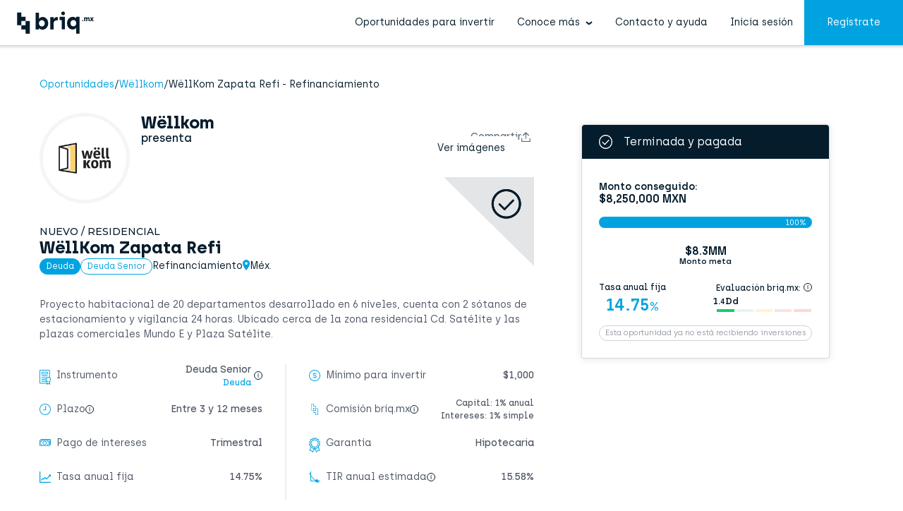

--- FILE ---
content_type: text/html; charset=utf-8
request_url: https://www.briq.mx/proyectos/wellkomrefi
body_size: 39889
content:
<!DOCTYPE html>
<html class='smooth-scroll' lang='es-MX'>
<head>
<title>WëllKom Zapata Refi Refinanciamiento - crowdfunding inmobiliario</title>
<meta name="csp-nonce" content="" />
<meta content='website' property='og:type'>
<meta content='WëllKom Zapata Refi Refinanciamiento - crowdfunding inmobiliario' property='og:title'>
<meta content='Conoce la oportunidad para invertir en crowdfunding inmobiliario de WëllKom Zapata Refi Refinanciamiento en briq.mx' property='og:description'>
<meta content='es_MX' property='og:locale'>
<meta content='briq.mx' property='og:site_name'>
<meta content='https://www.briq.mx/proyectos/wellkomrefi' property='og:url'>
<meta content='https://files.briq.mx/uploads/project/photo/751/medium_principal_wellkom.jfif' property='og:image'>
<meta content='https://www.briq.mx/assets/briq/briqLogoMetaImg-7c745c7506a67518176616987a242adf3cb11624600371d7af382979a04cb2ce.jpg' property='twitter:image'>
<meta content='@briqmx' property='twitter:site'>
<meta content='Desarrollo inmobiliario, invertir en bienes raíces, bienes raíces, inversiones atractivas, inversiones seguras.' name='keywords'>
<meta content='Conoce la oportunidad para invertir en crowdfunding inmobiliario de WëllKom Zapata Refi Refinanciamiento en briq.mx' name='description'>
<meta content='' name='request.original_url'>
<link href='https://www.briq.mx/proyectos/wellkomrefi' rel='canonical'>
<meta content='text/html; charset=UTF-8' http-equiv='Content-Type'>
<meta charset='utf-8'>
<meta content='IE=edge' http-equiv='X-UA-Compatible'>
<meta content='width=device-width, initial-scale=1' name='viewport'>
<script id="google_maps_js" type="text/javascript" nonce="" src="https://maps.googleapis.com/maps/api/js?v=3&amp;key=AIzaSyCZlMPnmoHfmitZKv0vLHCaaoZSr5z8P5s"></script>

<link rel="icon" type="image/x-icon" href="/assets/briq/favicons/favicon-54080bf852be58454e769bffcf3de8a0df98ff5a8653928d6efcb2d151ddcd0e.ico" />
<link rel="apple-touch-icon" type="image/x-icon" href="/assets/briq/favicons/apple-touch-icon-3b3e4e703276ce8b90f01e09b8bb8dfe126725b218d02f2cb8008b093d5b470a.png" sizes="180x180" />
<link rel="icon" type="image/png" href="/assets/briq/favicons/favicon-32x32-bd84ea1377c15f07976a722e033c6c05d01bfec4a5c0bf925082e7a168c9eb37.png" sizes="32x32" />
<link rel="icon" type="image/png" href="/assets/briq/favicons/favicon-16x16-42de71ebb6ec786b883373d1d4dde5315476da71660bc9c59c0f03f488a9e8ee.png" sizes="16x16" />
<link href='/site.webmanifest' rel='manifest'>
<link color='#5bbad5' href='briq/favicons/safari-pinned-tab.svg' rel='mask-icon'>
<meta content='#2d89ef' name='msapplication-TileColor'>
<meta content='#ffffff' name='theme-color'>
<link rel="stylesheet" href="/assets/tachyons-2316ad8393e18dc019bd5b21a7ad94d28eff26f01e2a6e17fdaac1aa47df12fa.css" media="all" data-turbo-track="reload" />
<link id="fancybox_css" rel="stylesheet" href="https://cdn.jsdelivr.net/gh/fancyapps/fancybox@3.5.6/dist/jquery.fancybox.min.css">
<link id="monserrat_css" rel="stylesheet" href="https://fonts.googleapis.com/css?family=Montserrat:300,500,600,700">
<link rel="stylesheet" href="https://cdn.jsdelivr.net/npm/intl-tel-input@19.5.3/build/css/intlTelInput.css">
<link nonce="true" rel="stylesheet" href="https://kit.fontawesome.com/ee45919e5e.css" crossorigin="anonymous">
<script id="google_charts_js" type="text/javascript" src="https://www.gstatic.com/charts/loader.js"></script>
<script src="https://cdn.jsdelivr.net/npm/intl-tel-input@19.5.3/build/js/intlTelInput.min.js"></script>
<script src="https://cdn.veriff.me/sdk/js/1.5/veriff.min.js"></script>
<script src="https://cdn.veriff.me/incontext/js/v1/veriff.js"></script>
<script src="/assets/application_legacy-a65fec3e0f5b894072392d084beb55774ab9a11142d81b012ca554543b377fdb.js" data-turbo-track="reload"></script>
<script async="async" src="https://ga.jspm.io/npm:es-module-shims@2.0.3/dist/es-module-shims.js"></script><script type="importmap" data-turbo-track="reload" nonce="">{
  "imports": {
    "application": "/assets/application-9de499b7b1ae6547d94fed689b24b752029fc47b5189e2510c76a5a19486b64e.js",
    "@hotwired/stimulus": "/assets/stimulus.min-59f6a188a51873d87a6ae8218ac6e829404b5cacd7f2a8fb7249abfdec5ece6a.js",
    "@hotwired/stimulus-loading": "/assets/stimulus-loading-6024ee603e0509bba59098881b54a52936debca30ff797835b5ec6a4ef77ba37.js",
    "@hotwired/turbo-rails": "/assets/turbo.min-f971c8640d593387ea5afa6f0b3f51d9868c8ab3b4ddf1c811da0ed00d67af2d.js",
    "@rails/actioncable": "/assets/actioncable.esm-a40076f4789c41ac8f1b96f9b252b52bdc0c4ab43997abf4c72c67f46c64e7a1.js",
    "@rails/activestorage": "/assets/activestorage.esm-ffa53b5a0b022250a621e13dd123b78cb849c440632f18ec0822784151b0b7b2.js",
    "@rails/actiontext": "/assets/actiontext.esm-b30fa38882ba5cc9e31c07d4fa50cecd3bfd2b352f013754dd71fe0fdea5308a.js",
    "chart.js": "https://ga.jspm.io/npm:chart.js@4.4.3/dist/chart.js",
    "chartjs-adapter-moment": "https://cdnjs.cloudflare.com/ajax/libs/chartjs-adapter-moment/1.0.1/chartjs-adapter-moment.esm.js",
    "@kurkle/color": "/assets/@kurkle--color-0017bc7bd4efdad33dc798bfed733763b1329ea2646fa8d08ea1f762ebcf350c.js",
    "chartkick": "/assets/chartkick-e70665cbaf96878501333e5ddfb509f82568f8bdab212cfbd08b43dfcff35107.js",
    "tom-select": "https://esm.sh/tom-select@2.4.3/base?standalone",
    "cleave.js": "/assets/cleave.js-ba9aadc0bc50f80ffb15a5129feeff38aaf09c82f714aa2de075269302bcc131.js",
    "morphdom": "/assets/morphdom-df3d8c86f348a69404df6a608314d94314475450e3549072f463ea9e4eed7626.js",
    "sortablejs": "/assets/sortablejs-b8a616a9115dbec1bd068778916e738468ca1acdf9d187ad22710a06fab769c0.js",
    "trix": "https://ga.jspm.io/npm:trix@2.1.16/dist/trix.esm.min.js",
    "process": "https://ga.jspm.io/npm:@jspm/core@2.0.1/nodelibs/browser/process-production.js",
    "canvas-confetti": "/assets/canvas-confetti-e9c531cb63cbed01a31cd10c9b34813da4d59d26e57adcf72a599df873b0fda5.js",
    "lodash": "https://cdnjs.cloudflare.com/ajax/libs/lodash.js/4.17.21/lodash.js",
    "fancybox": "https://cdn.jsdelivr.net/gh/fancyapps/fancybox@3.5.6/dist/jquery.fancybox.min.js",
    "popper.js": "https://cdnjs.cloudflare.com/ajax/libs/popper.js/1.12.9/esm/popper.min.js",
    "tooltip": "https://cdnjs.cloudflare.com/ajax/libs/tooltip.js/1.3.1/esm/tooltip.min.js",
    "moment": "/assets/moment-importmap-b2c9de3f0b150d5b3494c0744447e6f3c2028fe05d95e0ee011621349db368c7.js",
    "signature_pad": "/assets/signature_pad-adcfea7de5cbb64d73c9b2c6c47d3cc8ccd9306b0b560c9c17018b04bbd00260.js",
    "@rails/request.js": "https://esm.sh/@rails/request.js@0.0.12?standalone",
    "turbo/bridge": "/assets/turbo/bridge-d3325d93ad2796de69d7921fa7f3589407a910a26e19583a7c9199fadf827501.js",
    "trix/config": "/assets/trix/config-e992eb37c090f876ac91073bc350a316b9e4c318e6d2e005fc8111b16f4f38d6.js",
    "trix/lang": "/assets/trix/lang-15e61aefec511d424c4ece5ade8d6ae847e56103af28bd9aef935fd770676487.js",
    "trix/toolbar": "/assets/trix/toolbar-69ddf43ea2c853fc2c41be143145a4b59c7ed3b8cb3a01c5fc80edc8591f5477.js",
    "trix/trix_embed_controller": "/assets/trix/trix_embed_controller-f000a541a9c05c96c04632f136fcfd31ad22d9b83ccc914fb8021d3118e167b9.js",
    "controllers/alert_controller": "/assets/controllers/alert_controller-1e37f8e8bc040aa44a7c47ba6b2ea603791b951524e4e1f1803a207e52ed1dfe.js",
    "controllers/application": "/assets/controllers/application-44e5edd38372876617b8ba873a82d48737d4c089e5180f706bdea0bb7b6370be.js",
    "controllers/autofocus_controller": "/assets/controllers/autofocus_controller-4a923d592d1d4357a536425eba7d1b74dbcf11edea532ed3de76cf45c26386e2.js",
    "controllers/background_process_status_controller": "/assets/controllers/background_process_status_controller-64f22d37292df79e210e18377f03458e6cd4796c5fc877414d73a17d0c688393.js",
    "controllers/beneficiaries_controller": "/assets/controllers/beneficiaries_controller-a6056b464aa1e48c037c76919cb3ee5a327af4c4753eacc78f0760f5345c31e6.js",
    "controllers/bulk_download_controller": "/assets/controllers/bulk_download_controller-8bdb7696f688368f82a0cac297bfe4b13350c2c62ed8877b094a59434f50a46c.js",
    "controllers/business_share_historic_value_chart_controller": "/assets/controllers/business_share_historic_value_chart_controller-c292018323e23b921d092895729ec3ed86529f1be8f1398895ead835e079cc89.js",
    "controllers/button_status_controller": "/assets/controllers/button_status_controller-87f79a24ef97d5faf14c61f0e99f34810811e6bbe39e15cf056051fcae7ddc77.js",
    "controllers/char_counter_controller": "/assets/controllers/char_counter_controller-610ab6550117459e13f7ef17dce561a77ce097ef58f2ed0985968c01d3c21049.js",
    "controllers/chart_controller": "/assets/controllers/chart_controller-33e7730d3bbdddc6e6628e105be359af839431170a4ff20fbb96a72d0da1170a.js",
    "controllers/clicker_controller": "/assets/controllers/clicker_controller-640a14823297c1db54f6939c7929cecb7ef55b20ff6edfc16d431b81d330574b.js",
    "controllers/clipboard_controller": "/assets/controllers/clipboard_controller-8b03c569820ba1829d28b5a4a12f026d52bfa4e2a54f473cd5cabcf83a1bff1b.js",
    "controllers/collapse_controller": "/assets/controllers/collapse_controller-26c1b1cf7078d0954a8d0664e7183e03efd63a534050beb6c6b1ec99364e43b2.js",
    "controllers/combobox_controller": "/assets/controllers/combobox_controller-0fdba7fc3b2fd2cfab03cf3d3fa18d7224227efa021cb474839c2abd4026c46b.js",
    "controllers/conditional_confirm_controller": "/assets/controllers/conditional_confirm_controller-5b08bb5f6c92faa141572828953174214714157f68bb4dd8e21eec9045974f88.js",
    "controllers/conditional_display_controller": "/assets/controllers/conditional_display_controller-f5edfc67bc685169bb5fd555129fd04d587711a6e3650ad83ef2450eaed166ac.js",
    "controllers/conditional_input_status_controller": "/assets/controllers/conditional_input_status_controller-3082003bbf24b4bb86583f5d4bb55443c056c596aaa6175804045376eeb88cd7.js",
    "controllers/confetti_controller": "/assets/controllers/confetti_controller-5f3b027c67e2f6fdb1b2eba2ec5bf01f1ed7af7539bbde135b4b1062473c496c.js",
    "controllers/counter_input_controller": "/assets/controllers/counter_input_controller-2d4cb3cc0430df10e2b627ae48e2f4739eb065a67f621b203f4927dee237f31d.js",
    "controllers/data_table_controller": "/assets/controllers/data_table_controller-8459300be04924be512b81e3a139508d061ef63d4fdaf77ff175fbe280d024a1.js",
    "controllers/date_picker_controller": "/assets/controllers/date_picker_controller-52034148c4451ad5c2ae3c8345fa36d18492d6ed9a8ead6957649e2fd3fcc0db.js",
    "controllers/decimal_limit_controller": "/assets/controllers/decimal_limit_controller-6bae7a919ad81e5dcbebd2ce2806d4cb03a05ac1ae369c14a816a776d629a3fe.js",
    "controllers/dev_project_map_controller": "/assets/controllers/dev_project_map_controller-da0a37047b94c7c12c65bbb424986d67dfe5a656136e160bda60042233c55b2f.js",
    "controllers/dev_project_promoter_controller": "/assets/controllers/dev_project_promoter_controller-a7b8ae4447615c2c660b82f83c5b5496de94d069b13f2c0d9aa1a39f925a64d1.js",
    "controllers/dev_project_unit_form_controller": "/assets/controllers/dev_project_unit_form_controller-e5ca43363424c54ca8a8968c6936aa549831fe9f3af1e6ddc8136fc509fcf82d.js",
    "controllers/developer_payment_stats_controller": "/assets/controllers/developer_payment_stats_controller-ac79b3b06b6e971c6aecb8e08ba4e0ac873b67be5797d0c3b73ecb1085f520d5.js",
    "controllers/developer_payments_controller": "/assets/controllers/developer_payments_controller-7fa653f5899a625261cb64673a8076651b9821eb93a70413e49a3aa8d11e8104.js",
    "controllers/developer_payments_list_controller": "/assets/controllers/developer_payments_list_controller-7eca1e3e681feb715fc60d468bffda1f2dd7f0cd36c7a9c8e7d6672af1d0aa19.js",
    "controllers/document_clicked_tracker_controller": "/assets/controllers/document_clicked_tracker_controller-fcf9d84395e97a6c7000182f6a9a554da771d3d985aba5ef675fa0788d3ab892.js",
    "controllers/dropdown_controller": "/assets/controllers/dropdown_controller-cd90377e162e02b87c21dc5849c20ca7e1a6e792de0277b2f08350f4bbbde9c6.js",
    "controllers/dynamic_height_controller": "/assets/controllers/dynamic_height_controller-8ca56e24543ddf8c37cecd558328c27f1ce0df0258145fca7478fc81de1d5238.js",
    "controllers/dynamic_info_section_controller": "/assets/controllers/dynamic_info_section_controller-43021bf5b14713e00f1af7135d2a8a9f6c0c669c1864dc84c368ebc9698a243e.js",
    "controllers/edit_dev_project_financing_controller": "/assets/controllers/edit_dev_project_financing_controller-e09241ea51868d96f608ba9c5a1c66ad4218c80b5f17399994fecc1032067ed4.js",
    "controllers/external_warning_controller": "/assets/controllers/external_warning_controller-0f824996dfef0f82a81d11be819078b7b84423b5312c948631d9d1b3640d5d6c.js",
    "controllers/facebook_share_controller": "/assets/controllers/facebook_share_controller-b78046f05c5a7fcad3b6bd8bb3c77bdbe207388576dc80a53f8ab9f38800696e.js",
    "controllers/fancybox_controller": "/assets/controllers/fancybox_controller-624939334f4766d3b74179803c9d44ffa868d9cc92bb98eb60e62bf6f58a885b.js",
    "controllers/fee_invoices_generator_controller": "/assets/controllers/fee_invoices_generator_controller-40e2bb4a1449ac6b096e113dae8241719d335913e6941261e040bc4bec366db8.js",
    "controllers/filter_accounts_controller": "/assets/controllers/filter_accounts_controller-f3383ef9618306632f90ad1445756a5d75505416e3013736c7353ef59f457929.js",
    "controllers/fixed_target_blank_controller": "/assets/controllers/fixed_target_blank_controller-3ed19d6c674d5210ff8d542d96b9d408bdf9b5f13eec3a5f848680d4639cd0e4.js",
    "controllers/form_controller": "/assets/controllers/form_controller-b8b0194477d2a449806bf92a4e39d568b73b5356f696e6a41260cdc09c55f9d3.js",
    "controllers/form_disabler_controller": "/assets/controllers/form_disabler_controller-f20a8e5ca4231c2884e1d2ff5125c976efe69ceb2ffddf7d71fb501f2a583618.js",
    "controllers/geochart_controller": "/assets/controllers/geochart_controller-01f532d2ee694da3f7514e02cf8a2569b2e8b86ff0376ac0bb205a1657be8737.js",
    "controllers/glossary_tabs_controller": "/assets/controllers/glossary_tabs_controller-992f86f1c07b543f01aacec743450e38902da98328bd8a8574bc9df533605653.js",
    "controllers/hacks_controller": "/assets/controllers/hacks_controller-a02d29898fa98aa6b0a37122f05d0e4e14cf4693b922a536f1f0dc7e52272ddc.js",
    "controllers/hello_controller": "/assets/controllers/hello_controller-29468750494634340c5c12678fe2cdc3bee371e74ac4e9de625cdb7a89faf11b.js",
    "controllers/horizontal_scroll_controller": "/assets/controllers/horizontal_scroll_controller-16e1f4d197c7ccfe648115a5ea913775d9a9f6a5195302c18189290c2db4b14f.js",
    "controllers": "/assets/controllers/index-d92597c94be3b5a5adba9c0f17fb1601585e59e54ed1e242cd99ce6f935198e5.js",
    "controllers/infinite_scroll_controller": "/assets/controllers/infinite_scroll_controller-bd16f765f9fdb60598108fdf57401010bc258ac82a8c7a2c4e7515bd1e556137.js",
    "controllers/input_filler_button_controller": "/assets/controllers/input_filler_button_controller-01386a36a6a215ee8a795eed53da124c848ecaa832e7cd80c3f87f80ab508d5e.js",
    "controllers/inputs_sum_controller": "/assets/controllers/inputs_sum_controller-698ce5e37c25898f3dd74f4a5ac92cae1ccd63823b0d1fe038b865948da55d23.js",
    "controllers/intercom_survey_controller": "/assets/controllers/intercom_survey_controller-c0306fa5137268ca144b9e25a40f7c707c8cf9344e9e636744549a287ddf1cfb.js",
    "controllers/intl_tel_input_controller": "/assets/controllers/intl_tel_input_controller-42806465233db76f0a5e04f9f66c0ce725f6f6301137d4d212085375440a4639.js",
    "controllers/investing_instructions_tracker_controller": "/assets/controllers/investing_instructions_tracker_controller-61a1608f67255df77c2f45030c030401ff2200dccc950bbffbda849a88ce275c.js",
    "controllers/limit_input_controller": "/assets/controllers/limit_input_controller-20d15b26477b27a06f4efbcd1346eaefacc96ab2fc41f7ebc8e4985903e5c9de.js",
    "controllers/location_controller": "/assets/controllers/location_controller-ad1473c2d39d2e179e74b0c792827af7fbba1a7bd6dedd71334f2d61230b60b8.js",
    "controllers/maximum_share_percentage_controller": "/assets/controllers/maximum_share_percentage_controller-46cc8b8696e0ac0e8607bd10956fd5eb433f0849737d8a5815e1707c15afce34.js",
    "controllers/mexican_address_for_foreign_user_controller": "/assets/controllers/mexican_address_for_foreign_user_controller-44d1b99bddf9476249dc2e457cc490a69633ebe375b051bcc5f9b941fc4eec16.js",
    "controllers/minimum_amount_warning_controller": "/assets/controllers/minimum_amount_warning_controller-6070039c802a7c64d7b5214b595e89467716d7deebd62ebe9a1c6db23cf79074.js",
    "controllers/mobile_share_controller": "/assets/controllers/mobile_share_controller-d47e7878a7170fafda4840b4c236540da0d7d8ad7012badeaf3f7176bfa8dcf7.js",
    "controllers/modal_controller": "/assets/controllers/modal_controller-e17f911d339628fe3b95f9d5f697815b30a3c0908ab7bba83e8d04c58e841174.js",
    "controllers/money_input_controller": "/assets/controllers/money_input_controller-139014ff4bd3d6deafbbde683ea4aa6b4ce6c77a7054eee2ae75c07dfaa44f4f.js",
    "controllers/notifications_controller": "/assets/controllers/notifications_controller-2243916d5d14c06a112a5e77fa3517e6f0ad32c3711022c1118fb84b529752e6.js",
    "controllers/number_with_delimiter_controller": "/assets/controllers/number_with_delimiter_controller-9d2e9a02c097ab8c937e15c849301df94f536ec325f71218e15a6c5332f99a2d.js",
    "controllers/payment_investor_fee_invoices_controller": "/assets/controllers/payment_investor_fee_invoices_controller-21e945adb8b099116aa3a05b92376e0187afe877956399c48dab7393d73bc30d.js",
    "controllers/payment_investor_fees_warning_controller": "/assets/controllers/payment_investor_fees_warning_controller-a40188b894613d4f76cf72408f0fcae201259ad91b480bf8319dc0f0f89925ab.js",
    "controllers/popover-controller": "/assets/controllers/popover-controller-4db176328c0d9f94515e5dbb12c4e4ce6d4ecc4f7882ce4ec8fe25f166524175.js",
    "controllers/portfolio_chart_controller": "/assets/controllers/portfolio_chart_controller-b45a662f681446a10c6da54cdf9202beb360b20f2af16199aa901f439d233b18.js",
    "controllers/products_actions_controller": "/assets/controllers/products_actions_controller-53c8c19ec1d344e4da7c8f0c50a3bb1fe6c95439881562fbc0859bbf7f1546c7.js",
    "controllers/project_clicked_tracker_controller": "/assets/controllers/project_clicked_tracker_controller-28f6325d5ff9528a5bcac7cedb6bf326cc22eca61b9afaf8e72724584a5848c8.js",
    "controllers/project_funding_termination_controller": "/assets/controllers/project_funding_termination_controller-4fd940d5b46477f6a51e3e1d447ee5cdd4e19450c05c2fd331956df103c7f942.js",
    "controllers/project_update_edition_controller": "/assets/controllers/project_update_edition_controller-66c8a42d133cfde4e10f94aa434c2fd529b6ec6bf6d28aee5ba10293754f65e8.js",
    "controllers/project_viewed_tracker_controller": "/assets/controllers/project_viewed_tracker_controller-f3d1e8e7c3f959b7ee14152b875009d74385d2dead4b350efef6114ca99a9619.js",
    "controllers/promoters_modal_controller": "/assets/controllers/promoters_modal_controller-2a9aea866bfa741300926d6608af6b68a2f956b6c1c6be9933646322e92ffae2.js",
    "controllers/pwa_installation_controller": "/assets/controllers/pwa_installation_controller-6dca7d977530043697d826670478b759b108f73e2a5071b536459ba310d76621.js",
    "controllers/read_more_controller": "/assets/controllers/read_more_controller-e49efc50f7d1c02e5ebc6c6b85014659196eda51a062e494d3ab105e7251c6f7.js",
    "controllers/read_more_truncate_controller": "/assets/controllers/read_more_truncate_controller-5d1b5c3a6533497de8f774a2aedfe2dd0f3569bab8c746a401385bb246d7fb33.js",
    "controllers/remote_filter_controller": "/assets/controllers/remote_filter_controller-66089ab84ac5d21048ed1396e6ca479cdd24284631c5ce252b6ccfc580c0d4df.js",
    "controllers/remote_modal_controller": "/assets/controllers/remote_modal_controller-a15702f8045f86f62516e73cb12ce2e51776460021e77e5aeabfcda41abee9bf.js",
    "controllers/remove_blank_space_controller": "/assets/controllers/remove_blank_space_controller-76f6ce0a9c73803878bb42d833764963acb2c2efd55b6bcdc2b1615c2324609a.js",
    "controllers/resend_confirmation_token_controller": "/assets/controllers/resend_confirmation_token_controller-461d89ff5a23ee199b31c5ae708ef99dc5305a44e937c6302e7b1bad811b4c27.js",
    "controllers/returns_calculation_controller": "/assets/controllers/returns_calculation_controller-71ec6609e5403eef867b80737110d9acc203de9929dae0d40faf84fee7d110a3.js",
    "controllers/row_toggler_controller": "/assets/controllers/row_toggler_controller-a3f06d2a16fa73ca10992e3108e956038522c65993d822c26dea3dbdd6fdd9f4.js",
    "controllers/selectize_input_controller": "/assets/controllers/selectize_input_controller-22011cef5f00fe2f1574186d1b30159532e1eb1e10a9c09b3e844f5e1d6b8a1e.js",
    "controllers/session_timeout_controller": "/assets/controllers/session_timeout_controller-c20d46e1684a6063d7ee686e23c16148af9cc8fafee592b4357ea87a72c1f1f2.js",
    "controllers/sidebar_controller": "/assets/controllers/sidebar_controller-02b44f9172abb1a73154048b272266bd18fe86983d8f0fe86d5a5b2ee9504d4a.js",
    "controllers/signature_pad_controller": "/assets/controllers/signature_pad_controller-be488f0530bd44068e76b23ff2db016674c55e6ceeb2aab1e0f2af8d99f7111e.js",
    "controllers/slide_in_with_scroll_controller": "/assets/controllers/slide_in_with_scroll_controller-331b6e670691bd39d99d3beb7dd9711e0fa3c70eb1a78c67c4b5a9fb8ba6b05c.js",
    "controllers/slide_out_with_scroll_controller": "/assets/controllers/slide_out_with_scroll_controller-942be9cb63718c0c28ee6827128f692ba92cb267ceb579bc2d9d731bc3ca7a9b.js",
    "controllers/slider_controller": "/assets/controllers/slider_controller-a4941c9e48dc35e01a540f494637dc8c0b39f0f20e3e415f7004ff31782911c7.js",
    "controllers/spaces_admin/sortable_controller": "/assets/controllers/spaces_admin/sortable_controller-e0e2977b27b1e794f4485810465a7745d75a315c9a976ebf36fde172230ed045.js",
    "controllers/spaces_site/gains_estimations_calculator_controller": "/assets/controllers/spaces_site/gains_estimations_calculator_controller-e669f6575fb201766d4c566c95a38f3e2c19783b5ef36afc32132b059440abde.js",
    "controllers/spaces_site/read_more_controller": "/assets/controllers/spaces_site/read_more_controller-f8fed0e31f23037c0daa4e19728e5ad05c1711eac5000f5f69fbc90025ac6887.js",
    "controllers/spaces_site/video_controller": "/assets/controllers/spaces_site/video_controller-ad55b170af8b45bf89a35b12b3c8d9d1ce5c3631cfd63013b622db829423bf11.js",
    "controllers/state_fields_controller": "/assets/controllers/state_fields_controller-a7aba65611c3aa434bc3b5d9df9d1c69fe64c0a6f42bbe6c41bb8307ab162490.js",
    "controllers/summernote_controller": "/assets/controllers/summernote_controller-13eea1fb04c0aea05e718c429ab479a9469302eacd474511b1c2cc1b41909400.js",
    "controllers/tabs_controller": "/assets/controllers/tabs_controller-8e67d5ae979e26f3e8b8538d763a4c165bac1495a3292ac736026a0384f3915b.js",
    "controllers/toggle_display_controller": "/assets/controllers/toggle_display_controller-35be60b152657f2236139ce0b15483c8ec90ae927515607e85dcf122b8320693.js",
    "controllers/toggle_help_block_controller": "/assets/controllers/toggle_help_block_controller-1083af0de2a6a200fe9cf39badff5df82d6254432ad5f0f73b05c29621d3781a.js",
    "controllers/toggle_password_controller": "/assets/controllers/toggle_password_controller-6d6f1eff6bc01c8bf56d6405e75d80bfa40ef8ce6eb5f710c9abb11348f655ee.js",
    "controllers/tooltip_controller": "/assets/controllers/tooltip_controller-2e4acc988ddd277b239fc172ca52b71876e9d4263e3a73101b59a2e2d01f1d1d.js",
    "controllers/turbo_waiting_controller": "/assets/controllers/turbo_waiting_controller-4218b8e439f91a28fdc09dc9a56b2ee844ead385b20a03f35120bf674db5b86a.js",
    "controllers/upcase_controller": "/assets/controllers/upcase_controller-96799eac83a9df6d3eb1c6600db4e06973b5bf0ad983ff035c6478132bfb4ee2.js",
    "controllers/upload_controller": "/assets/controllers/upload_controller-968a19240e443b538caaeb2f37107fd83b91a56af15fef65aa2cfde9bdf2815b.js",
    "controllers/user_identified_controller": "/assets/controllers/user_identified_controller-78822c675fbecbe38f22532df5cabf3876fc231f775781e07a85d574c2e967d4.js",
    "controllers/user_reaction_form_controller": "/assets/controllers/user_reaction_form_controller-136eec34db108ed3ba7b18753a2a1ace5e60d2cd5a589f3f0b1248e6df56ca43.js",
    "controllers/users_options_controller": "/assets/controllers/users_options_controller-2673017efbc709782e1759c092259897d7c6070dec8cf5ed7c34f9428786d3f7.js",
    "controllers/veriff_controller": "/assets/controllers/veriff_controller-ead767ce3bb70b796ea0f79dd32effa84ec0cc352304105c840f5191d1cb803c.js",
    "controllers/video_modal_controller": "/assets/controllers/video_modal_controller-92e542c458eebbd7020c04c81a22b542da41ac4119cdf1f2f809754af55b6e85.js",
    "channels/consumer": "/assets/channels/consumer-da959cc6b798c852c626e9654ac3901f7f0da2b714bf8e61689e24ed43faafad.js",
    "channels": "/assets/channels/index-2d59278d085046f781ead8877db19eb21f3a12ca2b8f648a0cc1f7cec9b2fce1.js",
    "models/charts/chart_table_reader": "/assets/models/charts/chart_table_reader-c0676abebb4b055c9db03295e9ee789be800d0936b9b3da27f8d2153904b4172.js",
    "models/charts/pie_center_text": "/assets/models/charts/pie_center_text-d5df0c2612a01a5f4245daa0c8840b889c8a765d9e8f4229d3b6646fc564acac.js"
  }
}</script>
<link rel="modulepreload" href="/assets/application-9de499b7b1ae6547d94fed689b24b752029fc47b5189e2510c76a5a19486b64e.js" nonce="">
<link rel="modulepreload" href="/assets/stimulus.min-59f6a188a51873d87a6ae8218ac6e829404b5cacd7f2a8fb7249abfdec5ece6a.js" nonce="">
<link rel="modulepreload" href="/assets/stimulus-loading-6024ee603e0509bba59098881b54a52936debca30ff797835b5ec6a4ef77ba37.js" nonce="">
<link rel="modulepreload" href="/assets/turbo.min-f971c8640d593387ea5afa6f0b3f51d9868c8ab3b4ddf1c811da0ed00d67af2d.js" nonce="">
<link rel="modulepreload" href="/assets/actioncable.esm-a40076f4789c41ac8f1b96f9b252b52bdc0c4ab43997abf4c72c67f46c64e7a1.js" nonce="">
<link rel="modulepreload" href="/assets/activestorage.esm-ffa53b5a0b022250a621e13dd123b78cb849c440632f18ec0822784151b0b7b2.js" nonce="">
<link rel="modulepreload" href="/assets/actiontext.esm-b30fa38882ba5cc9e31c07d4fa50cecd3bfd2b352f013754dd71fe0fdea5308a.js" nonce="">
<link rel="modulepreload" href="https://ga.jspm.io/npm:chart.js@4.4.3/dist/chart.js" nonce="">
<link rel="modulepreload" href="https://cdnjs.cloudflare.com/ajax/libs/chartjs-adapter-moment/1.0.1/chartjs-adapter-moment.esm.js" nonce="">
<link rel="modulepreload" href="/assets/@kurkle--color-0017bc7bd4efdad33dc798bfed733763b1329ea2646fa8d08ea1f762ebcf350c.js" nonce="">
<link rel="modulepreload" href="/assets/chartkick-e70665cbaf96878501333e5ddfb509f82568f8bdab212cfbd08b43dfcff35107.js" nonce="">
<link rel="modulepreload" href="https://esm.sh/tom-select@2.4.3/base?standalone" nonce="">
<link rel="modulepreload" href="/assets/cleave.js-ba9aadc0bc50f80ffb15a5129feeff38aaf09c82f714aa2de075269302bcc131.js" nonce="">
<link rel="modulepreload" href="/assets/morphdom-df3d8c86f348a69404df6a608314d94314475450e3549072f463ea9e4eed7626.js" nonce="">
<link rel="modulepreload" href="/assets/sortablejs-b8a616a9115dbec1bd068778916e738468ca1acdf9d187ad22710a06fab769c0.js" nonce="">
<link rel="modulepreload" href="https://ga.jspm.io/npm:trix@2.1.16/dist/trix.esm.min.js" nonce="">
<link rel="modulepreload" href="https://ga.jspm.io/npm:@jspm/core@2.0.1/nodelibs/browser/process-production.js" nonce="">
<link rel="modulepreload" href="/assets/canvas-confetti-e9c531cb63cbed01a31cd10c9b34813da4d59d26e57adcf72a599df873b0fda5.js" nonce="">
<link rel="modulepreload" href="https://cdnjs.cloudflare.com/ajax/libs/lodash.js/4.17.21/lodash.js" nonce="">
<link rel="modulepreload" href="https://cdn.jsdelivr.net/gh/fancyapps/fancybox@3.5.6/dist/jquery.fancybox.min.js" nonce="">
<link rel="modulepreload" href="https://cdnjs.cloudflare.com/ajax/libs/popper.js/1.12.9/esm/popper.min.js" nonce="">
<link rel="modulepreload" href="https://cdnjs.cloudflare.com/ajax/libs/tooltip.js/1.3.1/esm/tooltip.min.js" nonce="">
<link rel="modulepreload" href="/assets/moment-importmap-b2c9de3f0b150d5b3494c0744447e6f3c2028fe05d95e0ee011621349db368c7.js" nonce="">
<link rel="modulepreload" href="/assets/signature_pad-adcfea7de5cbb64d73c9b2c6c47d3cc8ccd9306b0b560c9c17018b04bbd00260.js" nonce="">
<link rel="modulepreload" href="https://esm.sh/@rails/request.js@0.0.12?standalone" nonce="">
<link rel="modulepreload" href="/assets/turbo/bridge-d3325d93ad2796de69d7921fa7f3589407a910a26e19583a7c9199fadf827501.js" nonce="">
<link rel="modulepreload" href="/assets/trix/config-e992eb37c090f876ac91073bc350a316b9e4c318e6d2e005fc8111b16f4f38d6.js" nonce="">
<link rel="modulepreload" href="/assets/trix/lang-15e61aefec511d424c4ece5ade8d6ae847e56103af28bd9aef935fd770676487.js" nonce="">
<link rel="modulepreload" href="/assets/trix/toolbar-69ddf43ea2c853fc2c41be143145a4b59c7ed3b8cb3a01c5fc80edc8591f5477.js" nonce="">
<link rel="modulepreload" href="/assets/trix/trix_embed_controller-f000a541a9c05c96c04632f136fcfd31ad22d9b83ccc914fb8021d3118e167b9.js" nonce="">
<link rel="modulepreload" href="/assets/controllers/alert_controller-1e37f8e8bc040aa44a7c47ba6b2ea603791b951524e4e1f1803a207e52ed1dfe.js" nonce="">
<link rel="modulepreload" href="/assets/controllers/application-44e5edd38372876617b8ba873a82d48737d4c089e5180f706bdea0bb7b6370be.js" nonce="">
<link rel="modulepreload" href="/assets/controllers/autofocus_controller-4a923d592d1d4357a536425eba7d1b74dbcf11edea532ed3de76cf45c26386e2.js" nonce="">
<link rel="modulepreload" href="/assets/controllers/background_process_status_controller-64f22d37292df79e210e18377f03458e6cd4796c5fc877414d73a17d0c688393.js" nonce="">
<link rel="modulepreload" href="/assets/controllers/beneficiaries_controller-a6056b464aa1e48c037c76919cb3ee5a327af4c4753eacc78f0760f5345c31e6.js" nonce="">
<link rel="modulepreload" href="/assets/controllers/bulk_download_controller-8bdb7696f688368f82a0cac297bfe4b13350c2c62ed8877b094a59434f50a46c.js" nonce="">
<link rel="modulepreload" href="/assets/controllers/business_share_historic_value_chart_controller-c292018323e23b921d092895729ec3ed86529f1be8f1398895ead835e079cc89.js" nonce="">
<link rel="modulepreload" href="/assets/controllers/button_status_controller-87f79a24ef97d5faf14c61f0e99f34810811e6bbe39e15cf056051fcae7ddc77.js" nonce="">
<link rel="modulepreload" href="/assets/controllers/char_counter_controller-610ab6550117459e13f7ef17dce561a77ce097ef58f2ed0985968c01d3c21049.js" nonce="">
<link rel="modulepreload" href="/assets/controllers/chart_controller-33e7730d3bbdddc6e6628e105be359af839431170a4ff20fbb96a72d0da1170a.js" nonce="">
<link rel="modulepreload" href="/assets/controllers/clicker_controller-640a14823297c1db54f6939c7929cecb7ef55b20ff6edfc16d431b81d330574b.js" nonce="">
<link rel="modulepreload" href="/assets/controllers/clipboard_controller-8b03c569820ba1829d28b5a4a12f026d52bfa4e2a54f473cd5cabcf83a1bff1b.js" nonce="">
<link rel="modulepreload" href="/assets/controllers/collapse_controller-26c1b1cf7078d0954a8d0664e7183e03efd63a534050beb6c6b1ec99364e43b2.js" nonce="">
<link rel="modulepreload" href="/assets/controllers/combobox_controller-0fdba7fc3b2fd2cfab03cf3d3fa18d7224227efa021cb474839c2abd4026c46b.js" nonce="">
<link rel="modulepreload" href="/assets/controllers/conditional_confirm_controller-5b08bb5f6c92faa141572828953174214714157f68bb4dd8e21eec9045974f88.js" nonce="">
<link rel="modulepreload" href="/assets/controllers/conditional_display_controller-f5edfc67bc685169bb5fd555129fd04d587711a6e3650ad83ef2450eaed166ac.js" nonce="">
<link rel="modulepreload" href="/assets/controllers/conditional_input_status_controller-3082003bbf24b4bb86583f5d4bb55443c056c596aaa6175804045376eeb88cd7.js" nonce="">
<link rel="modulepreload" href="/assets/controllers/confetti_controller-5f3b027c67e2f6fdb1b2eba2ec5bf01f1ed7af7539bbde135b4b1062473c496c.js" nonce="">
<link rel="modulepreload" href="/assets/controllers/counter_input_controller-2d4cb3cc0430df10e2b627ae48e2f4739eb065a67f621b203f4927dee237f31d.js" nonce="">
<link rel="modulepreload" href="/assets/controllers/data_table_controller-8459300be04924be512b81e3a139508d061ef63d4fdaf77ff175fbe280d024a1.js" nonce="">
<link rel="modulepreload" href="/assets/controllers/date_picker_controller-52034148c4451ad5c2ae3c8345fa36d18492d6ed9a8ead6957649e2fd3fcc0db.js" nonce="">
<link rel="modulepreload" href="/assets/controllers/decimal_limit_controller-6bae7a919ad81e5dcbebd2ce2806d4cb03a05ac1ae369c14a816a776d629a3fe.js" nonce="">
<link rel="modulepreload" href="/assets/controllers/dev_project_map_controller-da0a37047b94c7c12c65bbb424986d67dfe5a656136e160bda60042233c55b2f.js" nonce="">
<link rel="modulepreload" href="/assets/controllers/dev_project_promoter_controller-a7b8ae4447615c2c660b82f83c5b5496de94d069b13f2c0d9aa1a39f925a64d1.js" nonce="">
<link rel="modulepreload" href="/assets/controllers/dev_project_unit_form_controller-e5ca43363424c54ca8a8968c6936aa549831fe9f3af1e6ddc8136fc509fcf82d.js" nonce="">
<link rel="modulepreload" href="/assets/controllers/developer_payment_stats_controller-ac79b3b06b6e971c6aecb8e08ba4e0ac873b67be5797d0c3b73ecb1085f520d5.js" nonce="">
<link rel="modulepreload" href="/assets/controllers/developer_payments_controller-7fa653f5899a625261cb64673a8076651b9821eb93a70413e49a3aa8d11e8104.js" nonce="">
<link rel="modulepreload" href="/assets/controllers/developer_payments_list_controller-7eca1e3e681feb715fc60d468bffda1f2dd7f0cd36c7a9c8e7d6672af1d0aa19.js" nonce="">
<link rel="modulepreload" href="/assets/controllers/document_clicked_tracker_controller-fcf9d84395e97a6c7000182f6a9a554da771d3d985aba5ef675fa0788d3ab892.js" nonce="">
<link rel="modulepreload" href="/assets/controllers/dropdown_controller-cd90377e162e02b87c21dc5849c20ca7e1a6e792de0277b2f08350f4bbbde9c6.js" nonce="">
<link rel="modulepreload" href="/assets/controllers/dynamic_height_controller-8ca56e24543ddf8c37cecd558328c27f1ce0df0258145fca7478fc81de1d5238.js" nonce="">
<link rel="modulepreload" href="/assets/controllers/dynamic_info_section_controller-43021bf5b14713e00f1af7135d2a8a9f6c0c669c1864dc84c368ebc9698a243e.js" nonce="">
<link rel="modulepreload" href="/assets/controllers/edit_dev_project_financing_controller-e09241ea51868d96f608ba9c5a1c66ad4218c80b5f17399994fecc1032067ed4.js" nonce="">
<link rel="modulepreload" href="/assets/controllers/external_warning_controller-0f824996dfef0f82a81d11be819078b7b84423b5312c948631d9d1b3640d5d6c.js" nonce="">
<link rel="modulepreload" href="/assets/controllers/facebook_share_controller-b78046f05c5a7fcad3b6bd8bb3c77bdbe207388576dc80a53f8ab9f38800696e.js" nonce="">
<link rel="modulepreload" href="/assets/controllers/fancybox_controller-624939334f4766d3b74179803c9d44ffa868d9cc92bb98eb60e62bf6f58a885b.js" nonce="">
<link rel="modulepreload" href="/assets/controllers/fee_invoices_generator_controller-40e2bb4a1449ac6b096e113dae8241719d335913e6941261e040bc4bec366db8.js" nonce="">
<link rel="modulepreload" href="/assets/controllers/filter_accounts_controller-f3383ef9618306632f90ad1445756a5d75505416e3013736c7353ef59f457929.js" nonce="">
<link rel="modulepreload" href="/assets/controllers/fixed_target_blank_controller-3ed19d6c674d5210ff8d542d96b9d408bdf9b5f13eec3a5f848680d4639cd0e4.js" nonce="">
<link rel="modulepreload" href="/assets/controllers/form_controller-b8b0194477d2a449806bf92a4e39d568b73b5356f696e6a41260cdc09c55f9d3.js" nonce="">
<link rel="modulepreload" href="/assets/controllers/form_disabler_controller-f20a8e5ca4231c2884e1d2ff5125c976efe69ceb2ffddf7d71fb501f2a583618.js" nonce="">
<link rel="modulepreload" href="/assets/controllers/geochart_controller-01f532d2ee694da3f7514e02cf8a2569b2e8b86ff0376ac0bb205a1657be8737.js" nonce="">
<link rel="modulepreload" href="/assets/controllers/glossary_tabs_controller-992f86f1c07b543f01aacec743450e38902da98328bd8a8574bc9df533605653.js" nonce="">
<link rel="modulepreload" href="/assets/controllers/hacks_controller-a02d29898fa98aa6b0a37122f05d0e4e14cf4693b922a536f1f0dc7e52272ddc.js" nonce="">
<link rel="modulepreload" href="/assets/controllers/hello_controller-29468750494634340c5c12678fe2cdc3bee371e74ac4e9de625cdb7a89faf11b.js" nonce="">
<link rel="modulepreload" href="/assets/controllers/horizontal_scroll_controller-16e1f4d197c7ccfe648115a5ea913775d9a9f6a5195302c18189290c2db4b14f.js" nonce="">
<link rel="modulepreload" href="/assets/controllers/index-d92597c94be3b5a5adba9c0f17fb1601585e59e54ed1e242cd99ce6f935198e5.js" nonce="">
<link rel="modulepreload" href="/assets/controllers/infinite_scroll_controller-bd16f765f9fdb60598108fdf57401010bc258ac82a8c7a2c4e7515bd1e556137.js" nonce="">
<link rel="modulepreload" href="/assets/controllers/input_filler_button_controller-01386a36a6a215ee8a795eed53da124c848ecaa832e7cd80c3f87f80ab508d5e.js" nonce="">
<link rel="modulepreload" href="/assets/controllers/inputs_sum_controller-698ce5e37c25898f3dd74f4a5ac92cae1ccd63823b0d1fe038b865948da55d23.js" nonce="">
<link rel="modulepreload" href="/assets/controllers/intercom_survey_controller-c0306fa5137268ca144b9e25a40f7c707c8cf9344e9e636744549a287ddf1cfb.js" nonce="">
<link rel="modulepreload" href="/assets/controllers/intl_tel_input_controller-42806465233db76f0a5e04f9f66c0ce725f6f6301137d4d212085375440a4639.js" nonce="">
<link rel="modulepreload" href="/assets/controllers/investing_instructions_tracker_controller-61a1608f67255df77c2f45030c030401ff2200dccc950bbffbda849a88ce275c.js" nonce="">
<link rel="modulepreload" href="/assets/controllers/limit_input_controller-20d15b26477b27a06f4efbcd1346eaefacc96ab2fc41f7ebc8e4985903e5c9de.js" nonce="">
<link rel="modulepreload" href="/assets/controllers/location_controller-ad1473c2d39d2e179e74b0c792827af7fbba1a7bd6dedd71334f2d61230b60b8.js" nonce="">
<link rel="modulepreload" href="/assets/controllers/maximum_share_percentage_controller-46cc8b8696e0ac0e8607bd10956fd5eb433f0849737d8a5815e1707c15afce34.js" nonce="">
<link rel="modulepreload" href="/assets/controllers/mexican_address_for_foreign_user_controller-44d1b99bddf9476249dc2e457cc490a69633ebe375b051bcc5f9b941fc4eec16.js" nonce="">
<link rel="modulepreload" href="/assets/controllers/minimum_amount_warning_controller-6070039c802a7c64d7b5214b595e89467716d7deebd62ebe9a1c6db23cf79074.js" nonce="">
<link rel="modulepreload" href="/assets/controllers/mobile_share_controller-d47e7878a7170fafda4840b4c236540da0d7d8ad7012badeaf3f7176bfa8dcf7.js" nonce="">
<link rel="modulepreload" href="/assets/controllers/modal_controller-e17f911d339628fe3b95f9d5f697815b30a3c0908ab7bba83e8d04c58e841174.js" nonce="">
<link rel="modulepreload" href="/assets/controllers/money_input_controller-139014ff4bd3d6deafbbde683ea4aa6b4ce6c77a7054eee2ae75c07dfaa44f4f.js" nonce="">
<link rel="modulepreload" href="/assets/controllers/notifications_controller-2243916d5d14c06a112a5e77fa3517e6f0ad32c3711022c1118fb84b529752e6.js" nonce="">
<link rel="modulepreload" href="/assets/controllers/number_with_delimiter_controller-9d2e9a02c097ab8c937e15c849301df94f536ec325f71218e15a6c5332f99a2d.js" nonce="">
<link rel="modulepreload" href="/assets/controllers/payment_investor_fee_invoices_controller-21e945adb8b099116aa3a05b92376e0187afe877956399c48dab7393d73bc30d.js" nonce="">
<link rel="modulepreload" href="/assets/controllers/payment_investor_fees_warning_controller-a40188b894613d4f76cf72408f0fcae201259ad91b480bf8319dc0f0f89925ab.js" nonce="">
<link rel="modulepreload" href="/assets/controllers/popover-controller-4db176328c0d9f94515e5dbb12c4e4ce6d4ecc4f7882ce4ec8fe25f166524175.js" nonce="">
<link rel="modulepreload" href="/assets/controllers/portfolio_chart_controller-b45a662f681446a10c6da54cdf9202beb360b20f2af16199aa901f439d233b18.js" nonce="">
<link rel="modulepreload" href="/assets/controllers/products_actions_controller-53c8c19ec1d344e4da7c8f0c50a3bb1fe6c95439881562fbc0859bbf7f1546c7.js" nonce="">
<link rel="modulepreload" href="/assets/controllers/project_clicked_tracker_controller-28f6325d5ff9528a5bcac7cedb6bf326cc22eca61b9afaf8e72724584a5848c8.js" nonce="">
<link rel="modulepreload" href="/assets/controllers/project_funding_termination_controller-4fd940d5b46477f6a51e3e1d447ee5cdd4e19450c05c2fd331956df103c7f942.js" nonce="">
<link rel="modulepreload" href="/assets/controllers/project_update_edition_controller-66c8a42d133cfde4e10f94aa434c2fd529b6ec6bf6d28aee5ba10293754f65e8.js" nonce="">
<link rel="modulepreload" href="/assets/controllers/project_viewed_tracker_controller-f3d1e8e7c3f959b7ee14152b875009d74385d2dead4b350efef6114ca99a9619.js" nonce="">
<link rel="modulepreload" href="/assets/controllers/promoters_modal_controller-2a9aea866bfa741300926d6608af6b68a2f956b6c1c6be9933646322e92ffae2.js" nonce="">
<link rel="modulepreload" href="/assets/controllers/pwa_installation_controller-6dca7d977530043697d826670478b759b108f73e2a5071b536459ba310d76621.js" nonce="">
<link rel="modulepreload" href="/assets/controllers/read_more_controller-e49efc50f7d1c02e5ebc6c6b85014659196eda51a062e494d3ab105e7251c6f7.js" nonce="">
<link rel="modulepreload" href="/assets/controllers/read_more_truncate_controller-5d1b5c3a6533497de8f774a2aedfe2dd0f3569bab8c746a401385bb246d7fb33.js" nonce="">
<link rel="modulepreload" href="/assets/controllers/remote_filter_controller-66089ab84ac5d21048ed1396e6ca479cdd24284631c5ce252b6ccfc580c0d4df.js" nonce="">
<link rel="modulepreload" href="/assets/controllers/remote_modal_controller-a15702f8045f86f62516e73cb12ce2e51776460021e77e5aeabfcda41abee9bf.js" nonce="">
<link rel="modulepreload" href="/assets/controllers/remove_blank_space_controller-76f6ce0a9c73803878bb42d833764963acb2c2efd55b6bcdc2b1615c2324609a.js" nonce="">
<link rel="modulepreload" href="/assets/controllers/resend_confirmation_token_controller-461d89ff5a23ee199b31c5ae708ef99dc5305a44e937c6302e7b1bad811b4c27.js" nonce="">
<link rel="modulepreload" href="/assets/controllers/returns_calculation_controller-71ec6609e5403eef867b80737110d9acc203de9929dae0d40faf84fee7d110a3.js" nonce="">
<link rel="modulepreload" href="/assets/controllers/row_toggler_controller-a3f06d2a16fa73ca10992e3108e956038522c65993d822c26dea3dbdd6fdd9f4.js" nonce="">
<link rel="modulepreload" href="/assets/controllers/selectize_input_controller-22011cef5f00fe2f1574186d1b30159532e1eb1e10a9c09b3e844f5e1d6b8a1e.js" nonce="">
<link rel="modulepreload" href="/assets/controllers/session_timeout_controller-c20d46e1684a6063d7ee686e23c16148af9cc8fafee592b4357ea87a72c1f1f2.js" nonce="">
<link rel="modulepreload" href="/assets/controllers/sidebar_controller-02b44f9172abb1a73154048b272266bd18fe86983d8f0fe86d5a5b2ee9504d4a.js" nonce="">
<link rel="modulepreload" href="/assets/controllers/signature_pad_controller-be488f0530bd44068e76b23ff2db016674c55e6ceeb2aab1e0f2af8d99f7111e.js" nonce="">
<link rel="modulepreload" href="/assets/controllers/slide_in_with_scroll_controller-331b6e670691bd39d99d3beb7dd9711e0fa3c70eb1a78c67c4b5a9fb8ba6b05c.js" nonce="">
<link rel="modulepreload" href="/assets/controllers/slide_out_with_scroll_controller-942be9cb63718c0c28ee6827128f692ba92cb267ceb579bc2d9d731bc3ca7a9b.js" nonce="">
<link rel="modulepreload" href="/assets/controllers/slider_controller-a4941c9e48dc35e01a540f494637dc8c0b39f0f20e3e415f7004ff31782911c7.js" nonce="">
<link rel="modulepreload" href="/assets/controllers/spaces_admin/sortable_controller-e0e2977b27b1e794f4485810465a7745d75a315c9a976ebf36fde172230ed045.js" nonce="">
<link rel="modulepreload" href="/assets/controllers/spaces_site/gains_estimations_calculator_controller-e669f6575fb201766d4c566c95a38f3e2c19783b5ef36afc32132b059440abde.js" nonce="">
<link rel="modulepreload" href="/assets/controllers/spaces_site/read_more_controller-f8fed0e31f23037c0daa4e19728e5ad05c1711eac5000f5f69fbc90025ac6887.js" nonce="">
<link rel="modulepreload" href="/assets/controllers/spaces_site/video_controller-ad55b170af8b45bf89a35b12b3c8d9d1ce5c3631cfd63013b622db829423bf11.js" nonce="">
<link rel="modulepreload" href="/assets/controllers/state_fields_controller-a7aba65611c3aa434bc3b5d9df9d1c69fe64c0a6f42bbe6c41bb8307ab162490.js" nonce="">
<link rel="modulepreload" href="/assets/controllers/summernote_controller-13eea1fb04c0aea05e718c429ab479a9469302eacd474511b1c2cc1b41909400.js" nonce="">
<link rel="modulepreload" href="/assets/controllers/tabs_controller-8e67d5ae979e26f3e8b8538d763a4c165bac1495a3292ac736026a0384f3915b.js" nonce="">
<link rel="modulepreload" href="/assets/controllers/toggle_display_controller-35be60b152657f2236139ce0b15483c8ec90ae927515607e85dcf122b8320693.js" nonce="">
<link rel="modulepreload" href="/assets/controllers/toggle_help_block_controller-1083af0de2a6a200fe9cf39badff5df82d6254432ad5f0f73b05c29621d3781a.js" nonce="">
<link rel="modulepreload" href="/assets/controllers/toggle_password_controller-6d6f1eff6bc01c8bf56d6405e75d80bfa40ef8ce6eb5f710c9abb11348f655ee.js" nonce="">
<link rel="modulepreload" href="/assets/controllers/tooltip_controller-2e4acc988ddd277b239fc172ca52b71876e9d4263e3a73101b59a2e2d01f1d1d.js" nonce="">
<link rel="modulepreload" href="/assets/controllers/turbo_waiting_controller-4218b8e439f91a28fdc09dc9a56b2ee844ead385b20a03f35120bf674db5b86a.js" nonce="">
<link rel="modulepreload" href="/assets/controllers/upcase_controller-96799eac83a9df6d3eb1c6600db4e06973b5bf0ad983ff035c6478132bfb4ee2.js" nonce="">
<link rel="modulepreload" href="/assets/controllers/upload_controller-968a19240e443b538caaeb2f37107fd83b91a56af15fef65aa2cfde9bdf2815b.js" nonce="">
<link rel="modulepreload" href="/assets/controllers/user_identified_controller-78822c675fbecbe38f22532df5cabf3876fc231f775781e07a85d574c2e967d4.js" nonce="">
<link rel="modulepreload" href="/assets/controllers/user_reaction_form_controller-136eec34db108ed3ba7b18753a2a1ace5e60d2cd5a589f3f0b1248e6df56ca43.js" nonce="">
<link rel="modulepreload" href="/assets/controllers/users_options_controller-2673017efbc709782e1759c092259897d7c6070dec8cf5ed7c34f9428786d3f7.js" nonce="">
<link rel="modulepreload" href="/assets/controllers/veriff_controller-ead767ce3bb70b796ea0f79dd32effa84ec0cc352304105c840f5191d1cb803c.js" nonce="">
<link rel="modulepreload" href="/assets/controllers/video_modal_controller-92e542c458eebbd7020c04c81a22b542da41ac4119cdf1f2f809754af55b6e85.js" nonce="">
<link rel="modulepreload" href="/assets/channels/consumer-da959cc6b798c852c626e9654ac3901f7f0da2b714bf8e61689e24ed43faafad.js" nonce="">
<link rel="modulepreload" href="/assets/channels/index-2d59278d085046f781ead8877db19eb21f3a12ca2b8f648a0cc1f7cec9b2fce1.js" nonce="">
<link rel="modulepreload" href="/assets/models/charts/chart_table_reader-c0676abebb4b055c9db03295e9ee789be800d0936b9b3da27f8d2153904b4172.js" nonce="">
<link rel="modulepreload" href="/assets/models/charts/pie_center_text-d5df0c2612a01a5f4245daa0c8840b889c8a765d9e8f4229d3b6646fc564acac.js" nonce="">
<script type="module" nonce="">import "application"</script>
<script nonce="">
//<![CDATA[
!function(){var analytics=window.analytics=window.analytics||[];if(!analytics.initialize)if(analytics.invoked)window.console&&console.error&&console.error("Segment snippet included twice.");else{analytics.invoked=!0;analytics.methods=["trackSubmit","trackClick","trackLink","trackForm","pageview","identify","reset","group","track","ready","alias","debug","page","once","off","on"];analytics.factory=function(t){return function(){var e=Array.prototype.slice.call(arguments);e.unshift(t);analytics.push(e);return analytics}};for(var t=0;t<analytics.methods.length;t++){var e=analytics.methods[t];analytics[e]=analytics.factory(e)}analytics.load=function(t){var e=document.createElement("script");e.type="text/javascript";e.async=!0;e.src=("https:"===document.location.protocol?"https://":"http://")+"cdn.segment.com/analytics.js/v1/"+t+"/analytics.min.js";var n=document.getElementsByTagName("script")[0];n.parentNode.insertBefore(e,n)};analytics.SNIPPET_VERSION="4.0.0";
analytics.load("v8e3kPVACPAQUNRkJsmCP1pgQp6wFSqa");
}}();


//]]>
</script>
<meta name="csrf-param" content="authenticity_token" />
<meta name="csrf-token" content="yBk3jLMtR37_vE2aksTmfJrp_-FI0Wa1aosWL__ct-R297u1ruTd_1rQaCdzJggKN-QlVbMyKdzxxxpJGroG_w" />
<style id='antiClickjack' nonce=''>
<style>
  body{display:none !important;}
</style>
</style>
<script nonce="">
//<![CDATA[
if (self === top) {
    var antiClickjack = document.getElementById("antiClickjack");
    antiClickjack.parentNode.removeChild(antiClickjack);
} else {
    top.location = self.location;
}

//]]>
</script>
</head>
<body class='archia ma0 navy' data-action='mousemove@window-&gt;session-timeout#restore scroll@window-&gt;session-timeout#restore keyup@window-&gt;session-timeout#restore keydown@window-&gt;session-timeout#restore click@window-&gt;session-timeout#restore' data-controller=' modal fixed-target-blank sidebar external-warning form-disabler hacks' data-user-referral-code='' style='--color-primary: #00a3e0;'>
<style>
  .navmodal-know-more-item-grid {
    display: grid;
    grid-gap: 1rem;
    grid-template-columns: 3fr 1fr; }
</style>
<div class='dn' id='navmodal'>
<div class='bg-white w-100 h-100 pt2 ph-container z-2'>
<button class='bn bg-white fixed h2 w2 top-1 right-1 pa0' data-action='modal#close'>
<img alt="close | briq.mx" src="/assets/briq/iconClose-e3684e8554b273851018a8e5c933a4474982e1f63f3a6b46297ba14bcca1f73b.svg" />
</button>
<div data-controller='horizontal-scroll' data-horizontal-scroll-full-step='true'>
<div class='lh-copy flex w-100 overflow-hidden items-center' data-horizontal-scroll-target='container'>
<div class='flex-shrink-0 w-100'>
<ul class='list tc pa0 ma0'>
<li class='pt2'>
<a class="dib no-underline pt3 pb2 mb1 navy pointer hover-blue hover-fill-blue bn bg-transparent archia fw6" href="/">Inicio</a>
</li>
<li>
<a class="dib no-underline pt3 pb2 mb1 blue bb pointer hover-blue hover-fill-blue archia fw6" href="/proyectos">Oportunidades para invertir</a>
<img class="mb1 pb2 pt3 pl1 v-btm" alt="oportunity | briq.mx" src="/assets/briq/oportunity-8bc3b06ba24667c2c7b409bc103fab399fe7ecc62f8abfb530457084de77fe58.svg" />
</li>
<li>
<a class="dib no-underline pt3 pb2 mb1 navy pointer hover-blue hover-fill-blue bn bg-transparent archia fw6" target="_blank" href="https://ayuda.briq.mx/">Contacto y ayuda</a>
<img class="mb1 pb2 pt3 pl1 v-btm" alt="help center | briq.mx" src="/assets/briq/helpCenter-3823cb0102e56852b18763ebca8db2599e4d3f4e7288170e0bb34e37698ce427.svg" />
</li>
<li>
<button class='dib no-underline pt3 pb2 mb1 navy pointer hover-blue hover-fill-blue bn bg-transparent archia fw6' data-action='horizontal-scroll#moveRight'>
Conocer más
<img class="rotate-270" alt="caret azure | briq.mx" src="/assets/briq/iconBigCaretAzure-a91893a441fdbfa89c50d77d1ef841e89f692cca7158faf80d6281a5cb3e3185.svg" />
</button>
</li>
<a class="w5 center mt4 mb3 f6 db no-underline navy tc pa3 ba br1" href="/users/sign_in">Inicia sesión</a>
<a class="w5 center ma3 f6 db no-underline white bg-navy tc pa3 ba br1 b--navy" href="/users/sign_up?after_sign_in_params%5Bproject_id%5D=751">Regístrate</a>
</ul>
</div>
<div class='flex-shrink-0 w-100'>
<ul class='list pa0 ma0'>
<li class='tc'>
<button class='dib no-underline pt3 pb2 mb1 navy pointer hover-blue hover-fill-blue bn bg-transparent archia fw6' data-action='horizontal-scroll#moveLeft'>
<img class="rotate-90" alt="caret azure | briq.mx" src="/assets/briq/iconBigCaretAzure-a91893a441fdbfa89c50d77d1ef841e89f692cca7158faf80d6281a5cb3e3185.svg" />
<span class='blue'>
Conocer más
</span>
</button>
</li>
<div class='w-70-m center'>
<a class="dib no-underline pt3 pb2 mb1 navy pointer hover-blue hover-fill-blue bn bg-transparent archia fw6 w-100" href="/como-invertir"><div class='navmodal-know-more-item-grid'>
<div class='w-100'>
<div class='f5'>
Cómo invertir
</div>
<div class='f7 fw4 gray'>
Descubre lo sencillo y rápido que es empezar a invertir.
</div>
</div>
<div class='w-100 tc'>
<img class="mt2" alt="Como invertir | briq.mx" src="/assets/briq/iconHowInvest-a3ef1adb0b4e7aa2d2985dc2b187a6acec0b657f750638bb3c83cef8995b8168.svg" />
</div>
</div>
</a><a class="dib no-underline pt3 pb2 mb1 navy pointer hover-blue hover-fill-blue bn bg-transparent archia fw6 w-100" href="/proceso-seleccion"><div class='navmodal-know-more-item-grid'>
<div class='w-100'>
<div class='f5'>
Cómo seleccionamos los proyectos
</div>
<div class='f7 fw4 gray'>
Cada proyecto publicado pasa por un estricto proceso de selección.
</div>
</div>
<div class='w-100 tc'>
<img class="mt2" alt="Como seleccionar | briq.mx" src="/assets/briq/iconHowSelect-c20c27fb8d3c7ca2984d5d294fa2d1f9083f8b76e7afd83b8943b4e4968df33b.svg" />
</div>
</div>
</a><a class="dib no-underline pt3 pb2 mb1 navy pointer hover-blue hover-fill-blue bn bg-transparent archia fw6 w-100" href="/porque-invertir-en-briq-mx"><div class='navmodal-know-more-item-grid'>
<div class='w-100'>
<div class='f5'>
Seguridad y confianza
</div>
<div class='f7 fw4 gray'>
Conoce por qué invertir en proyectos publicados en briq.mx.
</div>
</div>
<div class='w-100 tc'>
<img class="mt2" alt="trust | briq.mx" src="/assets/briq/iconTrust-8df83bf4bb9a8e35da0aa581287f8dec2b94e371c0c4eab7f6511cdc39718837.svg" />
</div>
</div>
</a><a class="dib no-underline pt3 pb2 mb1 navy pointer hover-blue hover-fill-blue bn bg-transparent archia fw6 w-100" href="/nosotros"><div class='navmodal-know-more-item-grid'>
<div class='w-100'>
<div class='f5'>
Sobre nosotros
</div>
<div class='f7 fw4 gray'>
Entérate quien está detrás de briq.mx y nuestra historia.
</div>
</div>
<div class='w-100 tc'>
<img class="mt2" alt="about | briq.mx" src="/assets/briq/iconAbout-f50a11c41cf22d37c2d80757fb253c3a70263885e39f3df9c57578dd8cee250a.svg" />
</div>
</div>
</a></div>
</ul>
<div class='mt3 mb3 w-100 bb b--light-gray'></div>
<ul class='list pa0 ma0'>
<div class='flex w-70-m center flex-wrap'>
<li class='gray mr4'><a class="dib no-underline pt3 pb2 mb1 gray pointer hover-blue hover-fill-blue archia fw6" href="/articulos">Blog</a></li>
<li class='gray mr4'><a class="dib no-underline pt3 pb2 mb1 gray pointer hover-blue hover-fill-blue archia fw6" href="/glosario">Glosario</a></li>
<li class='gray mr4'><a class="dib no-underline pt3 pb2 mb1 gray pointer hover-blue hover-fill-blue archia fw6" href="/recursos">Recursos</a></li>
<li class='gray mr4'><a class="dib no-underline pt3 pb2 mb1 gray pointer hover-blue hover-fill-blue archia fw6" href="/testimonios">Testimonios</a></li>
<li class='gray mr4'><a class="dib no-underline pt3 pb2 mb1 gray pointer hover-blue hover-fill-blue archia fw6" href="/sostenibilidad">Sostenibilidad</a></li>
</div>
<li class='w-70-m center'>
<a class='dib no-underline pt3 pb2 mb1 gray pointer hover-blue hover-fill-blue archia fw6' href='/levanta-capital'>
<div class='f5'>
¿Eres desarrollador?
</div>
<div class='f7 fw4 gray'>
Ofrecemos opciones de financiamiento para tus proyectos.
</div>
</a>
</li>
</ul>
</div>
</div>
</div>
</div>
</div>

<turbo-frame id="user_menu_mobile_frame" src="/user/mobile_menu" target="_top"></turbo-frame>
<style>
  .navbar-know-more-item-grid {
    display: grid;
    grid-gap: 2rem;
    grid-template-columns: 2fr 1fr; }
</style>
<div class='w-100 z-4 sticky top-0' data-target='modal.sibling' id='navbar' style=''>
<div class='bg-white ph3 h-navbar h3-ns pr0-l pl-container-l shadow-1'>
<div class='h-navbar h3-ns flex justify-between'>
<div class='flex z-4'>
<div class='db-ns dn'>
<a class="flex h3-ns pv3-ns" aria-label="Ir a la página principal de briq.mx" href="/"><!-- Generator: Adobe Illustrator 24.3.0, SVG Export Plug-In . SVG Version: 6.00 Build 0)  --><svg xmlns="http://www.w3.org/2000/svg" xmlns:xlink="http://www.w3.org/1999/xlink" version="1.1" id="Layer_1" x="0px" y="0px" viewBox="0 0 333 98" style="enable-background:new 0 0 333 98;" xml:space="preserve" class="h-logo pv3 h-100-ns pv0-ns fill-navy">
<style type="text/css">
	.st0{fill-rule:evenodd;clip-rule:evenodd;}
</style>
<g id="Modificado-V3">
	<g id="TT" transform="translate(1.000000, 1.000000)">
		<g id="Logo-v3-briq">
			<polygon id="Fill-7" class="st0" points="36.6,59.5 18.3,59.5 18.3,77.8 36.6,77.8 36.6,96.1 54.9,96.1 54.9,41.2 36.6,41.2         "></polygon>
			<polygon id="Fill-7_1_" class="st0" points="18.3,41.2 36.6,41.2 36.6,22.9 18.3,22.9 18.3,4.6 0,4.6 0,59.5 18.3,59.5    "></polygon>
			<path id="Fill-9" class="st0" d="M119.6,51.2c0-8.3-5.5-13.7-12.6-13.7c-6.9,0-12.7,5.1-12.7,13.7c0,7.4,5,13.7,12.6,13.7     C113.9,65,119.6,59.5,119.6,51.2z M94.6,72.5v5.7H80V5h14.6v25.3h1.1c2.5-3.1,6.9-6.7,15-6.7c13.6,0,23.8,12.1,23.8,27.5     c0,15.7-11,27.6-24.5,27.6c-7.5,0-11.7-2.9-14.2-6.2H94.6z"></path>
			<path id="Fill-10" class="st0" d="M157.5,24v8.4h0.9c2.3-4.5,7.5-8.4,13.5-8.4h4.2v14.4h-5.4c-8,0-13.2,5-13.2,14.7v25H143V24     H157.5z"></path>
			<path id="Fill-11" class="st0" d="M190.7,7.9c0-4.4,3.5-7.9,8.2-7.9c4.6,0,8.1,3.5,8.1,7.9c0,4.5-3.5,8-8.1,8     C194.2,15.8,190.7,12.4,190.7,7.9z M183.7,37V23h23.2v54.2h-14.1V37H183.7z"></path>
			<path id="Fill-12" class="st0" d="M256,50.5c0-7.4-5-13.6-12.5-13.6c-7.1,0-12.7,5.5-12.7,13.6c0,8.3,5.5,13.8,12.5,13.8     C250.3,64.3,256,59.2,256,50.5z M255.8,72.4l-1.1-1c-2.5,3.2-6.8,6.7-15,6.7C226.2,78,216,66,216,50.6     c0-15.7,11.1-27.6,24.6-27.6c7.5,0,11.4,2.9,14.2,6.2h1.1V23h14.4v73.2h-14.5V71.4V72.4z"></path>
			<path id="Fill-13" class="st0" d="M281,39.4c0-1.3,1-2.4,2.5-2.4c1.5,0,2.5,1.1,2.5,2.4s-1,2.4-2.5,2.4     C282,41.9,281,40.8,281,39.4"></path>
			<path id="Fill-14" class="st0" d="M290,25.4h4.5v1.5h0.3c0.6-0.9,1.8-1.9,3.7-1.9c2.1,0,3.5,1,4.3,2.3h0.3     c0.8-1.3,2.3-2.3,4.5-2.3c3.4,0,5.8,2.5,5.8,5.6v10.9h-4.5v-9.3c0-1.9-1-2.8-2.4-2.8c-1.4,0-2.5,1-2.5,2.8v9.3h-4.5v-9.7     c0-1.5-1.1-2.4-2.5-2.4c-1.4,0-2.5,1.1-2.5,2.8v9.4H290V25.4"></path>
			<polyline id="Fill-15" class="st0" points="320.2,32.6 315.2,25 320.4,25 323,29.6 323.4,29.6 326,25 331.2,25 326.4,32.9      331.4,41.5 326.1,41.5 323.3,35.9 323,35.9 320.2,41.5 315,41.5    "></polyline>
		</g>
	</g>
</g>
</svg>
</a></div>
<div class='dn-ns'>
<a class="flex absolute" href="/"><!-- Generator: Adobe Illustrator 23.0.6, SVG Export Plug-In . SVG Version: 6.00 Build 0)  --><svg xmlns="http://www.w3.org/2000/svg" xmlns:xlink="http://www.w3.org/1999/xlink" version="1.1" id="Capa_1" x="0px" y="0px" viewBox="0 0 89.2 148.7" style="enable-background:new 0 0 89.2 148.7;" xml:space="preserve" class="h-logo pv3 fill-navy">
<g>
	<polygon points="59.5,89.2 29.7,89.2 29.7,119 59.5,119 59.5,148.7 89.2,148.7 89.2,59.5 59.5,59.5 59.5,89.2  "></polygon>
	<polygon points="29.7,59.5 59.5,59.5 59.5,29.7 29.7,29.7 29.7,0 0,0 0,89.2 29.7,89.2 29.7,59.5  "></polygon>
</g>
<g>
	<path d="M198.3,75.1c0-13.4-8.9-22.3-20.4-22.3c-11.2,0-20.6,8.2-20.6,22.3c0,12,8.1,22.3,20.4,22.3   C189,97.5,198.3,88.6,198.3,75.1L198.3,75.1z M157.5,109.7v9.3h-23.7V0h23.7v41.2h1.8c4.1-5,11.2-10.8,24.3-10.8   c22.1,0,38.6,19.7,38.6,44.6c0,25.6-17.8,44.8-39.9,44.8c-12.2,0-19-4.7-23-10H157.5L157.5,109.7z"></path>
	<path d="M260,31.2v13.7h1.5c3.7-7.3,12.2-13.7,21.9-13.7h6.8v23.5h-8.8c-13,0-21.4,8.1-21.4,23.9v40.6h-23.5v-88H260   L260,31.2z"></path>
	<path d="M313.4,6.8c0-7.2,5.7-12.8,13.3-12.8c7.5,0,13.1,5.6,13.1,12.8c0,7.3-5.7,12.9-13.1,12.9   C319,19.8,313.4,14.2,313.4,6.8L313.4,6.8z M301.9,52.9V30.1h37.6v88.1h-22.9V52.9H301.9L301.9,52.9z"></path>
	<path d="M420.5,74.4c0-12-8.1-22.2-20.3-22.2c-11.5,0-20.6,8.9-20.6,22.2c0,13.4,8.9,22.5,20.3,22.5   C411.3,96.9,420.5,88.6,420.5,74.4L420.5,74.4z M420.2,110l-1.8-1.6c-4.1,5.2-11,10.8-24.3,10.8c-22.1,0-38.6-19.6-38.6-44.6   c0-25.6,18-44.8,40.1-44.8c12.2,0,18.5,4.7,23,10h1.8v-10h23.4v119h-23.6v-40.4V110L420.2,110z"></path>
	<path d="M459.6,56c0-2.2,1.6-3.9,4.1-3.9c2.4,0,4,1.8,4,3.9c0,2.2-1.5,3.9-4,3.9C461.2,59.9,459.6,58.2,459.6,56"></path>
	<path d="M473,33.4h7.3v2.4h0.6c0.9-1.4,2.9-3,6-3c3.5,0,5.7,1.6,7,3.8h0.6c1.4-2,3.7-3.8,7.3-3.8c5.5,0,9.4,4,9.4,9.1   v17.6h-7.3V44.3c0-3-1.7-4.6-4-4.6c-2.3,0-4.1,1.7-4.1,4.6v15.2h-7.3V43.7c0-2.5-1.8-4-4.1-4c-2.3,0-4.1,1.8-4.1,4.5v15.3H473V33.4   "></path>
	<polyline points="523.1,45.1 514.9,32.7 523.5,32.7 527.7,40.3 528.2,40.3 532.5,32.7 541,32.7 533.1,45.6 541.2,59.5    532.7,59.5 528.2,50.5 527.6,50.5 523.1,59.5 514.6,59.5  "></polyline>
</g>
</svg>
</a><div class='h-100 overflow-hidden ml3'>
<div class='flex items-center relative h-100 pl1 z-2' data-action='scroll@window-&gt;slide-out-with-scroll#scrollFadeIn' data-controller='slide-out-with-scroll' data-slide-out-with-scroll-end-scroll-percentage-value='6' data-slide-out-with-scroll-start-scroll-percentage-value='0' style='gap: 0.5rem; transform: translateY(0%);'>
<a class="flex" href="/"><svg xmlns="http://www.w3.org/2000/svg" id="Capa_1" data-name="Capa 1" viewBox="0 0 407.37 154.72" class="h-logo pv3 fill-navy"><defs><style></style></defs><title>Logo</title><path d="M64.41,81.08c0-13.43-8.92-22.32-20.44-22.32-11.2,0-20.61,8.25-20.61,22.32,0,12,8.12,22.33,20.45,22.33,11.35,0,20.6-8.9,20.6-22.33ZM23.69,115.7V125H0V6H23.69V47.11h1.78c4.06-5,11.2-10.84,24.34-10.84,22.06,0,38.61,19.74,38.61,44.65,0,25.56-17.84,44.81-39.91,44.81-12.17,0-19-4.69-23-10Z"></path><path d="M126.15,37.18V50.89h1.46c3.73-7.28,12.17-13.71,21.9-13.71h6.82V60.64h-8.76c-13,0-21.42,8.09-21.42,23.94v40.58H102.62v-88Z"></path><path d="M179.52,12.8c0-7.16,5.65-12.8,13.29-12.8A12.78,12.78,0,0,1,206,12.8a12.81,12.81,0,0,1-13.14,13c-7.64,0-13.29-5.64-13.29-12.95Zm-11.45,46V36h37.64v88H182.8V58.84Z"></path><path d="M286.67,80.34c0-12-8.11-22.16-20.28-22.16-11.52,0-20.61,8.9-20.61,22.16,0,13.43,8.93,22.49,20.28,22.49s20.61-8.25,20.61-22.49ZM286.35,116l-1.79-1.64c-4.06,5.18-11,10.84-24.34,10.84-22.06,0-38.61-19.57-38.61-44.64,0-25.56,18-44.81,40.08-44.81,12.16,0,18.49,4.69,23,10h1.79v-10H309.9v119H286.35V116Z"></path><path d="M325.72,62A3.92,3.92,0,0,1,329.81,58a3.94,3.94,0,1,1,0,7.88A3.92,3.92,0,0,1,325.72,62"></path><path d="M339.11,39.31h7.31v2.38H347a7.06,7.06,0,0,1,6-3,7.54,7.54,0,0,1,6.95,3.82h.55a8.43,8.43,0,0,1,7.31-3.82,9,9,0,0,1,9.37,9.12V65.44h-7.32V50.27c0-3-1.7-4.61-3.95-4.61s-4.1,1.69-4.1,4.61V65.44h-7.26V49.63a3.84,3.84,0,0,0-4.06-4c-2.25,0-4.05,1.79-4.05,4.51V65.44h-7.31V39.31"></path><polyline points="389.21 51.02 381.05 38.67 389.61 38.67 393.82 46.21 394.37 46.21 398.62 38.67 407.13 38.67 399.27 51.56 407.37 65.44 398.81 65.44 394.32 56.42 393.77 56.42 389.21 65.44 380.75 65.44"></polyline></svg>
</a></div>
</div>
</div>

<div class='dn db-l h-100 overflow-hidden ml3'>
<div class='flex items-center relative h-100' data-action='scroll@window-&gt;slide-in-with-scroll#scrollFadeIn' data-controller='slide-in-with-scroll' data-slide-in-with-scroll-end-scroll-percentage-value='18' data-slide-in-with-scroll-start-scroll-percentage-value='2' style='gap: 0.5rem; transform: translateY(110%);'>
<div class='bl b--moon-gray' style='height: 65%'></div>
<div class='developer-logo on-navbar'><img alt="Proyectos | briq.mx" src="https://files.briq.mx/uploads/developer/logo/82/W_llkom_Zapata-4.png" /></div>
<div class='w-max-content'>
<div class='fw6 f4'>Wëllkom</div>
<div class='fw5 f6'>presenta</div>
</div>
</div>
</div>
<div class='dn-ns h-100 overflow-hidden absolute' style='left: 2.7rem;'>
<div class='flex items-center relative h-100' data-action='scroll@window-&gt;slide-in-with-scroll#scrollFadeIn' data-controller='slide-in-with-scroll' data-slide-in-with-scroll-end-scroll-percentage-value='7' data-slide-in-with-scroll-start-scroll-percentage-value='0' style='gap: 0.6rem; transform: translateY(110%);'>
<div class='bl b--moon-gray' style='height: 65%'></div>
<div class='developer-logo on-navbar'><img alt="Proyectos | briq.mx" src="https://files.briq.mx/uploads/developer/logo/82/W_llkom_Zapata-4.png" /></div>
<div class='w4'>
<div class='fw7 f5 truncate'>Wëllkom</div>
<div class='fw5 f7'>presenta</div>
</div>
</div>
</div>


</div>
<div class='flex items-center h-100'>
<div class='dn db-l'>
<ul class='list pa0 ma0 flex'>
<li class='h3 flex items-center'>
<a class="db no-underline f6 pa3 navy hover-blue" href="/proyectos">Oportunidades para invertir</a>
</li>
<li class='h3 flex items-center hide-child'>
<span class='db no-underline pa3 navy hover-blue pointer nav-dropdown-btn f6'>
Conoce más
</span>
<div class='child list bg-white absolute w-100 p0 pa0 br1 br--bottom ba b--light-gray nav-dropdown-menu left-0 bt pv3' style='top: 100%'>
<div class='flex ph-container mw-container center'>
<div class='w-third'>
<ul class='mb3 list'>
<li>
<a class="db no-underline gray hover-blue pa1 f6 navbar-know-more-item-grid" href="/como-invertir"><div class='w-100'>
<p class='f5 fw6'>
Cómo invertir
</p>
<small class='mid-gray'>
Descubre lo sencillo y rápido que es empezar a invertir.
</small>
</div>
<div class='w-100'>
<img class="mt3" alt="Como invertir | briq.mx" src="/assets/briq/iconHowInvest-a3ef1adb0b4e7aa2d2985dc2b187a6acec0b657f750638bb3c83cef8995b8168.svg" />
</div>
</a></li>
<li>
<a class="db no-underline gray hover-blue pa1 f6 navbar-know-more-item-grid" href="/proceso-seleccion"><div class='w-100'>
<p class='f5 fw6'>
Cómo seleccionamos los proyectos
</p>
<small class='mid-gray'>
Cada proyecto publicado pasa por un estricto proceso de seleccion.
</small>
</div>
<div class='w-100'>
<img class="mt3" alt="Donde invertir | briq.mx" src="/assets/briq/iconHowSelect-c20c27fb8d3c7ca2984d5d294fa2d1f9083f8b76e7afd83b8943b4e4968df33b.svg" />
</div>
</a></li>
</ul>
</div>
<div class='w-third'>
<ul class='mb3 list'>
<li>
<a class="db no-underline gray hover-blue pa1 f6 navbar-know-more-item-grid" href="/porque-invertir-en-briq-mx"><div class='w-100'>
<p class='f5 fw6'>
Seguridad y confianza
</p>
<small class='mid-gray'>
Conoce por qué invertir en proyectos publicados en briq.mx.
</small>
</div>
<div class='w-100'>
<img class="mt3" alt="trust | briq.mx" src="/assets/briq/iconTrust-8df83bf4bb9a8e35da0aa581287f8dec2b94e371c0c4eab7f6511cdc39718837.svg" />
</div>
</a></li>
<li>
<a class="db no-underline gray hover-blue pa1 f6 navbar-know-more-item-grid" href="/nosotros"><div class='w-100'>
<p class='f5 fw6'>
Sobre nosotros
</p>
<small class='mid-gray'>
Entérate quién está detrás de briq.mx y nuestra historia.
</small>
</div>
<div class='w-100'>
<img class="mt3" alt="Acerca | briq.mx" src="/assets/briq/iconAbout-f50a11c41cf22d37c2d80757fb253c3a70263885e39f3df9c57578dd8cee250a.svg" />
</div>
</a></li>
</ul>
</div>
<div class='w-third bl b--light-gray'>
<ul class='mt2 ml2 list'>
<li>
<p class='normal mb0'><a class="db no-underline gray hover-blue pa1 f6" href="/articulos">Blog</a></p>
</li>
<li>
<p class='normal mb0'><a class="db no-underline gray hover-blue pa1 f6" href="/testimonios">Testimonios</a></p>
</li>
<li>
<p class='normal mb0'><a class="db no-underline gray hover-blue pa1 f6" href="/glosario">Glosario de términos</a></p>
</li>
<li>
<p class='normal mb0'><a class="db no-underline gray hover-blue pa1 f6" href="/sostenibilidad">Sostenibilidad</a></p>
</li>
<li>
<p class='normal'><a class="db no-underline gray hover-blue pa1 f6" href="/recursos">Recursos</a></p>
</li>
<li class='bt b--light-gray'>
<a class="db no-underline gray hover-blue pa1" href="/levanta-capital"><p class='f6 fw6'>
¿Eres desarrollador?
<br>
<small class='mid-gray'>
Ofrecemos opciones opciones de financiamento
<br>
para tus proyectos.
</small>
</p>
</a></li>
</ul>
</div>
</div>
</div>
</li>
<li class='h3 flex items-center'>
<a class="db no-underline f6 pa3 navy hover-blue" target="_blank" href="https://ayuda.briq.mx/">Contacto y ayuda</a>
</li>
</ul>
</div>
<div class='db-ns dn h-100'><a class="no-underline navy hover-blue f6 h-100 pa3 flex justify-center items-center" href="/users/sign_in?after_sign_in_params%5Bproject_id%5D=751">Inicia sesión</a></div>
<div class='db-ns dn h-100'><a class="no-underline white bg-blue f6 h-100 pa3 ph4 flex justify-center items-center" href="/users/sign_up?after_sign_in_params%5Bproject_id%5D=751">Regístrate</a></div>
<div class='dn-ns h-100'>
<div class='h-100 overflow-hidden ml3'>
<div class='flex items-center relative h-100' data-action='scroll@window-&gt;slide-out-with-scroll#scrollFadeIn' data-controller='slide-out-with-scroll' data-slide-out-with-scroll-end-scroll-percentage-value='6' data-slide-out-with-scroll-start-scroll-percentage-value='0' style='gap: 0.5rem; transform: translateY(0%);'>
<a class="no-underline blue f6 fw5 h-100 pa3 ph2 flex justify-center items-center" href="/users/sign_up?after_sign_in_params%5Bproject_id%5D=751">Regístrate</a>
</div>
</div>
</div>

<button class='dn-l pa0 h2 w2 bn bg-white flex items-center justify-center ml2' data-action='modal#openLocal' data-target='#navmodal'>
<svg xmlns="http://www.w3.org/2000/svg" width="20px" height="16px" viewBox="0 0 20 16" class="h-100 fill-gray"><path d="M5.1 2C4.5 2 4 1.6 4 1s.5-1 1.1-1H18c.6 0 1.1.4 1.1 1s-.5 1-1.1 1H5.1zm0 14c-.6 0-1.1-.4-1.1-1s.5-1 1.1-1H18c.6 0 1.1.4 1.1 1s-.5 1-1.1 1H5.1zm-4-7C.5 9 0 8.6 0 8s.5-1 1.1-1h17.8c.6 0 1.1.4 1.1 1s-.5 1-1.1 1H1.1z"></path></svg>
</button>
</div>
</div>
</div>
</div>

<div class='dn' data-target='modal.container' id='modal'>

</div>
<div class='' data-target='modal.sibling' id='main'>


<style>
  .offset:before {
    display: block;
    content: " ";
    height: 6.5rem;
    margin-top: -6.5rem;
    visibility: hidden; }
  
  .ios-app {
    margin-bottom: 5rem; }
</style>
<div class='mb3'></div>
<div class='cf relative-l oportunity-page-grid' data-controller='tabs project-viewed-tracker' data-project-viewed-tracker-event-data='{&quot;campaign_id&quot;:751,&quot;campaign_name&quot;:&quot;WëllKom Zapata Refi - Refinanciamiento&quot;,&quot;campaign_slug&quot;:&quot;wellkomrefi&quot;,&quot;campaign_instrument&quot;:&quot;senior_debt&quot;,&quot;campaign_rate&quot;:&quot;14.75&quot;,&quot;funding_progress&quot;:&quot;100.0&quot;,&quot;remaining_days&quot;:0,&quot;market&quot;:&quot;primary&quot;}' data-tabs-active-tab='#analysis' data-tabs-anchors-to-follow='#summary, #warranty_or_backup, #analysis, #calculate_returns'>
<div class='relative right-column ph4 dn db-l'>
<div class='ph-container mw-container absolute top-0 h-100 center pb4'>
<div class='w-sticky-project card sticky' style='top: 6rem;'>
<div class='br2 br--top white pv2 f5 flex items-center justify-start ph-container lh-copy bg-navy'>
<div class='mr3 flex items-center h2'><!-- Generator: Adobe Illustrator 25.0.0, SVG Export Plug-In . SVG Version: 6.00 Build 0)  --><svg xmlns="http://www.w3.org/2000/svg" xmlns:xlink="http://www.w3.org/1999/xlink" version="1.1" id="Layer_1" x="0px" y="0px" viewBox="0 0 50 50" style="enable-background:new 0 0 50 50;height: 60%" xml:space="preserve" class="fill-white">
<desc>Created with Sketch.</desc>
<g id="Oportunidades_1_">
	<g id="Desktop---Campaña-fondeada---terminada-y-pagada-V2" transform="translate(0.000000, -64.000000)">
		<g id="Paloma-triangulo" transform="translate(-5.000000, 64.000000)">
			<g>
				<g id="Stroke-1">
					<path d="M30,50C16.2,50,5,38.8,5,25S16.2,0,30,0s25,11.2,25,25S43.8,50,30,50z M30,3.5C18.1,3.5,8.5,13.1,8.5,25       S18.1,46.5,30,46.5S51.5,36.9,51.5,25S41.9,3.5,30,3.5z"></path>
				</g>
				<g id="Stroke-3">
					<path d="M26.9,36c-0.5,0-0.9-0.2-1.3-0.5l-8.5-8.5c-0.7-0.7-0.7-1.7,0-2.4c0.7-0.7,1.7-0.7,2.4,0l7.2,7.2L40.3,18       c0.7-0.7,1.7-0.7,2.4,0c0.7,0.7,0.7,1.7,0,2.4l-14.7,15C27.8,35.8,27.3,36,26.9,36L26.9,36z"></path>
				</g>
			</g>
		</g>
	</g>
</g>
</svg></div>
Terminada y pagada
</div>
<div class='ph-container pt4 pb3'>
<div data-role='left-for-minimum-funding-message'>
<div class='navy fw6' data-role='invested-amount'>
<div class='f6'>Monto conseguido:</div>
<div class='f5'>$8,250,000 MXN</div>
</div>
</div>

<div class='mb3 pb2'>
<div class='mt3 bg-moon-gray relative br4 h1' data-role='progress-bar'>
<div class='absolute' style='left: 100%'>
</div>
<div class='h-100 absolute' style='width: 100%'>
<div class='h-100 br4 absolute flex items-center justify-end lh-solid ph2 bg-blue' role='progresbar' style='min-width: 16%; width: 100.00%;'>
<div class='f8 white'>100%</div>
</div>
</div>
</div>

</div>
<div class='flex mv3 items-center justify-center'>
<div class='navy tc fw6 w-50 center' data-role='minimum-funding'>
<div class='f5'>$8.3MM</div>
<div class='f8'>Monto meta</div>
</div>
</div>
<div class='pt2 mt3 flex items-start mb1 justify-between mb3'>
<div class='w-max-content mr2 tc flex flex-column justify-between' data-role='rate'>
<div class='f6 fw5 f7-l mb1'>
Tasa anual fija
</div>
<div class='flex justify-center items-baseline blue'>
<div class='f3 fw6'>14.75</div>
<div class='f5'>%</div>
</div>
</div>
<div class='w-max-content tc flex flex-column justify-between'>
<div class='f6 fw5 f7-l mb1 flex items-center'>
<div>Evaluación briq.mx:</div>
<div class='ml1'>
<img alt="Riesgo de Inversion | briq.mx" class="relative z-1" data-tooltip-title="Indicador de riesgo que surge del análisis que realiza el equipo de selección de proyectos.&lt;br&gt;&lt;a href=https://ayuda.briq.mx/articles/2979318 target=&#39;_blank&#39; class=&#39;white&#39;&gt;Conoce más aquí&lt;/a&gt;" data-tooltip-position="top" data-tooltip-html="true" data-controller="tooltip" src="/assets/briq/iconInfo-d5df51cd38bfe35bdab75ef17a278a9fd2e7340b1fcca75bbc326547e717be99.svg" />

</div>
</div>
<div class='flex justify-between'>
<div></div>
<div class='w-20 flex flex-column justify-end'>
<div class='flex justify-center items-baseline mb1'>
<small class='fw6 flex items-center'>1.<small style='margin-right: 1px'>4</small>Dd</small>
</div>

<div class='center w-90 bg-green' style='height: 4px'></div>
</div>
<div class='w-20 flex flex-column justify-end'>

<div class='center w-90 bg-lighter-green o-30' style='height: 4px'></div>
</div>
<div class='w-20 flex flex-column justify-end'>

<div class='center w-90 bg-light-yellow o-30' style='height: 4px'></div>
</div>
<div class='w-20 flex flex-column justify-end'>

<div class='center w-90 bg-lighter-red o-30' style='height: 4px'></div>
</div>
<div class='w-20 flex flex-column justify-end'>

<div class='center w-90 bg-light-red o-30' style='height: 4px'></div>
</div>
</div>

</div>
</div>

<div class='pb2'>
<div class='mt3 pv1 silver f8 tc br4 ba b--light-silver'>
Esta oportunidad ya no está recibiendo inversiones
</div>

</div>
</div>
</div>

</div>
</div>
<div class='left-column'>
<div class='ph-container pt3 pt4-ns mw-container center'>
<div class='flex items-center gap-1 f6 mb4'>
<a class="no-underline link blue" href="/proyectos">Oportunidades</a>
/
<a class="truncate no-underline link blue" href="/desarrolladores/wellkom">Wëllkom</a>
/
<div class='truncate mv0'>
WëllKom Zapata Refi - Refinanciamiento
</div>
</div>

<div class='w-60-l project-page-cover'>
<div class='developer-logo'>
<img alt="Logo Desarrollador | briq.mx" src="https://files.briq.mx/uploads/developer/logo/82/thumb_W_llkom_Zapata-4.png" />
</div>
<header class='flex justify-between gap-2 items-end'>
<div class='flex flex-column'>
<p class='f4 f3-ns fw7 ma0'>Wëllkom</p>
<span class='f5 f4-ns fw4 ma0 dn dib-ns'>presenta</span>
</div>
<div>
<button class='flex items-center gap-2 lh-copy bn bg-transparent blue f6 pointer' data-action='modal#openLocalModal' data-target='#share_modal'>
<p class='dn dib-ns fw5 ma0 gray'>Compartir</p>
<i class='fa-sharp fa-regular fa-arrow-up-from-bracket dib gray'></i>
</button>
</div>
</header>
<div class='image-container' style='background-image: url(https://files.briq.mx/uploads/project/photo/751/principal_wellkom.jfif);'>
<img class="badge" alt="badge | briq.mx" src="/assets/briq/projectPageHeroBadgeTerminated_V2-db0828dc2b9917ecc7d5f264f12c35d5ab3a344fc767de9639e922c72d37edef.svg" />
<button class='btn b--white grow' data-action='fancybox#open' data-controller='fancybox' data-fancybox-urls='[&quot;https://files.briq.mx/uploads/project/photo/751/principal_wellkom.jfif&quot;, &quot;https://files.briq.mx/uploads/secondary_photo/photo/4944/secundaria_1.png&quot;, &quot;https://files.briq.mx/uploads/secondary_photo/photo/4928/fachada.png&quot;, &quot;https://files.briq.mx/uploads/secondary_photo/photo/4926/w2.png&quot;, &quot;https://files.briq.mx/uploads/secondary_photo/photo/4915/WhatsApp_Image_2021-09-09_at_3.04.33_PM.jpeg&quot;, &quot;https://files.briq.mx/uploads/secondary_photo/photo/4916/WhatsApp_Image_2021-09-09_at_3.04.32_PM.jpeg&quot;, &quot;https://files.briq.mx/uploads/secondary_photo/photo/4917/WhatsApp_Image_2021-09-09_at_3.04.26_PM.jpeg&quot;, &quot;https://files.briq.mx/uploads/secondary_photo/photo/4918/WhatsApp_Image_2021-09-09_at_3.04.33_PM__2_.jpeg&quot;, &quot;https://files.briq.mx/uploads/secondary_photo/photo/4929/w5.png&quot;, &quot;https://files.briq.mx/uploads/secondary_photo/photo/4930/w6.png&quot;, &quot;https://files.briq.mx/uploads/secondary_photo/photo/4931/w4.png&quot;]'>Ver imágenes</button>
</div>
</div>

<div class='w-100 mt4 project-page-title debt'>
<footer class='top'>
Nuevo /
Residencial
</footer>
<h1>
WëllKom Zapata Refi
</h1>
<footer class='bottom'>
<a class="pill pointer crowdfunding-type no-underline" data-action="modal#openRemoteModal" data-url="/debt_explanation">Deuda</a>
<div class='pill instrument'>Deuda Senior</div>
<p>
<span>Refinanciamiento</span>
<span><svg xmlns="http://www.w3.org/2000/svg" xmlns:xlink="http://www.w3.org/1999/xlink" version="1.1" id="Layer_1" x="0px" y="0px" viewBox="0 0 9.3 13.3" style="enable-background:new 0 0 9.3 13.3;" xml:space="preserve" class="icon">
<g id="Shape">
	<path id="path-1_1_" d="M4.7,0C2.1,0,0,2.1,0,4.7c0,3.5,4.7,8.7,4.7,8.7s4.7-5.2,4.7-8.7C9.3,2.1,7.2,0,4.7,0z M4.7,6.3   C3.7,6.3,3,5.6,3,4.7S3.7,3,4.7,3s1.7,0.7,1.7,1.7S5.6,6.3,4.7,6.3z"></path>
</g>
</svg></span>
<span>Méx.</span>
</p>
</footer>
</div>

</div>
<div class='dn-l'>
<div class='white pv2 f6 tc w-80 mt3 flex items-center justify-start ph-container lh-copy shadow-5 bg-navy'>
<div class='mr3 flex items-center h2'><!-- Generator: Adobe Illustrator 25.0.0, SVG Export Plug-In . SVG Version: 6.00 Build 0)  --><svg xmlns="http://www.w3.org/2000/svg" xmlns:xlink="http://www.w3.org/1999/xlink" version="1.1" id="Layer_1" x="0px" y="0px" viewBox="0 0 50 50" style="enable-background:new 0 0 50 50;height: 60%" xml:space="preserve" class="fill-white">
<desc>Created with Sketch.</desc>
<g id="Oportunidades_1_">
	<g id="Desktop---Campaña-fondeada---terminada-y-pagada-V2" transform="translate(0.000000, -64.000000)">
		<g id="Paloma-triangulo" transform="translate(-5.000000, 64.000000)">
			<g>
				<g id="Stroke-1">
					<path d="M30,50C16.2,50,5,38.8,5,25S16.2,0,30,0s25,11.2,25,25S43.8,50,30,50z M30,3.5C18.1,3.5,8.5,13.1,8.5,25       S18.1,46.5,30,46.5S51.5,36.9,51.5,25S41.9,3.5,30,3.5z"></path>
				</g>
				<g id="Stroke-3">
					<path d="M26.9,36c-0.5,0-0.9-0.2-1.3-0.5l-8.5-8.5c-0.7-0.7-0.7-1.7,0-2.4c0.7-0.7,1.7-0.7,2.4,0l7.2,7.2L40.3,18       c0.7-0.7,1.7-0.7,2.4,0c0.7,0.7,0.7,1.7,0,2.4l-14.7,15C27.8,35.8,27.3,36,26.9,36L26.9,36z"></path>
				</g>
			</g>
		</g>
	</g>
</g>
</svg></div>
Terminada y pagada
</div>
</div>

<div class='ph-container mv4 mw-container center'>
<div class='dn-l'>
<div data-role='left-for-minimum-funding-message'>
<div class='navy fw6' data-role='invested-amount'>
<div class='f6'>Monto conseguido:</div>
<div class='f5'>$8,250,000 MXN</div>
</div>
</div>

<div class='mt3 bg-moon-gray relative br4 h1' data-role='progress-bar'>
<div class='absolute' style='left: 100%'>
</div>
<div class='h-100 absolute' style='width: 100%'>
<div class='h-100 br4 absolute flex items-center justify-end lh-solid ph2 bg-blue' role='progresbar' style='min-width: 16%; width: 100.00%;'>
<div class='f8 white'>100%</div>
</div>
</div>
</div>

</div>
<div class='flex mt4 items-end dn-l justify-center'>
<div class='navy tc fw6 w-third center' data-role='minimum-funding'>
<div class='f5'>$8.3MM</div>
<div class='f8'>Monto meta</div>
</div>
</div>

<div class='dn-l'>
<div class='mt3'>
<div class='mt3 pv1 silver f8 tc br4 ba b--light-silver'>
Esta oportunidad ya no está recibiendo inversiones
</div>

</div>
</div>
<p class='mt4 lh-copy f6 mid-gray w-60-l' data-controller='read-more'>
<span data-read-more-target='content'>Proyecto habitacional de 20 departamentos desarrollado en 6 niveles, cuenta con 2 sótanos de estacionamiento y vigilancia 24 horas. Ubicado cerca de la zona residencial Cd. Satélite y  las plazas comerciales Mundo E y Plaza Satélite.</span>
<button class='archia bn bg-transparent blue underline pointer dn' data-action='read-more#showMore' data-read-more-target='moreButton'>Ver más</button>
<button class='archia bn bg-transparent blue underline pointer dn' data-action='read-more#showLess' data-read-more-target='lessButton'>Ver menos</button>
</p>

<div class='mt4 w-60-l'>
<div class='flex-l items-center'>
<div class='w-50-l pr4-l br-l b--light-gray bw1'>
<div class='h2 pv2 mid-gray f6 flex justify-between items-center mb3'>
<div class='flex items-center'>
<div class='mr2 w1 h1'><!-- Generator: Adobe Illustrator 24.1.2, SVG Export Plug-In . SVG Version: 6.00 Build 0)  --><svg xmlns="http://www.w3.org/2000/svg" xmlns:xlink="http://www.w3.org/1999/xlink" version="1.1" id="Layer_1" x="0px" y="0px" viewBox="0 0 16 21" style="enable-background:new 0 0 16 21;" xml:space="preserve" class="fill-blue">
<desc>Created with Sketch.</desc>
<g id="Oportunidades">
	<g id="Mobile---Oportunidades-interno-copy" transform="translate(-25.000000, -809.000000)">
		<g id="license" transform="translate(25.000000, 809.000000)">
			<path id="Shape" d="M11.7,8.6c0,0.3-0.2,0.5-0.5,0.5H3.3C3,9,2.8,8.8,2.8,8.6c0-0.3,0.2-0.5,0.5-0.5h7.9     C11.4,8.1,11.7,8.3,11.7,8.6z M2.7,5.7V3.6c0-0.4,0.3-0.8,0.8-0.8h7.5c0.4,0,0.8,0.3,0.8,0.8v2.1c0,0.4-0.3,0.8-0.8,0.8H3.4     C3,6.5,2.7,6.1,2.7,5.7z M3.6,5.5h7.2V3.8H3.6V5.5z M14.9,16.2l0,3.9c0,0.8-0.5,0.8-0.7,0.8c-0.2,0-0.3-0.1-0.5-0.2l-1.3-1.1     l-1.2,1C11,20.8,10.8,21,10.6,21c-0.3,0-0.6-0.2-0.6-0.6c0,0,0,0,0-0.1v-0.8H1.3C0.6,19.6,0,19,0,18.3V1.3C0,0.6,0.6,0,1.3,0     h12.1c0.7,0,1.3,0.6,1.3,1.3v9.6c0.4,0.3,0.7,0.7,0.9,1.1C16.4,13.4,16,15.2,14.9,16.2z M14.7,12.4c-0.2-0.4-0.5-0.7-0.9-0.9     c-0.1-0.1-0.2-0.1-0.2-0.1c0,0-0.1,0-0.1,0c-0.1-0.1-0.2-0.1-0.3-0.1c0,0,0,0,0,0c-0.5-0.2-1.2-0.2-1.7,0h0     c-0.1,0.1-0.2,0.1-0.3,0.2c-0.9,0.5-1.4,1.4-1.4,2.3c0,0.4,0.1,0.8,0.3,1.2c0.1,0.1,0.1,0.2,0.2,0.3c0,0,0,0.1,0.1,0.1     c0.1,0.1,0.1,0.1,0.2,0.2c0,0,0,0,0.1,0.1c0.1,0.1,0.2,0.2,0.2,0.2l0,0c0.1,0.1,0.1,0.1,0.2,0.2l0,0c0,0,0,0,0.1,0     c0,0,0.1,0,0.1,0c0,0,0.1,0,0.1,0.1c0.6,0.3,1.3,0.3,1.9,0.2c0,0,0.1,0,0.1,0c0,0,0,0,0.1,0c0,0,0.1,0,0.1,0     c0.1,0,0.2-0.1,0.2-0.1c0.1-0.1,0.2-0.1,0.2-0.1c0.1-0.1,0.1-0.1,0.2-0.2C15,14.9,15.3,13.5,14.7,12.4z M10,18.6v-1.8H3.3     c-0.3,0-0.5-0.2-0.5-0.5c0-0.3,0.2-0.5,0.5-0.5h6.3c0-0.1-0.1-0.1-0.1-0.1c0,0-0.1-0.1-0.1-0.1c-0.1-0.1-0.1-0.1-0.1-0.2l0,0     c-0.1-0.1-0.1-0.2-0.2-0.3c-0.1-0.3-0.2-0.6-0.2-0.8H3.3c-0.3,0-0.5-0.2-0.5-0.5c0-0.3,0.2-0.5,0.5-0.5h5.6     c0-0.2,0.1-0.4,0.1-0.5c0.1-0.4,0.3-0.7,0.5-1.1H3.3c-0.3,0-0.5-0.2-0.5-0.5s0.2-0.5,0.5-0.5h7.3c0.1,0,0.1-0.1,0.2-0.1     c0.1-0.1,0.2-0.1,0.3-0.2h0c0.4-0.2,0.9-0.3,1.4-0.3c0.4,0,0.9,0.1,1.2,0.2V1.3c0-0.2-0.1-0.3-0.3-0.3H1.3C1.1,0.9,1,1.1,1,1.3     v17c0,0.2,0.1,0.3,0.3,0.3L10,18.6L10,18.6L10,18.6L10,18.6z M13.9,16.9C13.9,16.9,13.9,16.9,13.9,16.9     C13.9,16.9,13.8,16.9,13.9,16.9L13.8,17c-0.1,0-0.1,0-0.2,0.1c0,0,0,0-0.1,0c0,0-0.1,0-0.1,0c0,0,0,0,0,0c0,0,0,0,0,0s0,0-0.1,0     h0c0,0-0.1,0-0.1,0c0,0-0.1,0-0.1,0c0,0-0.1,0-0.1,0c-0.1,0-0.1,0-0.2,0c0,0-0.1,0-0.1,0h0c0,0,0,0-0.1,0s0,0-0.1,0     c-0.1,0-0.2,0-0.2,0c0,0,0,0-0.1,0c0,0,0,0-0.1,0c-0.1,0-0.2,0-0.3,0h0h0c-0.3,0-0.7-0.1-1-0.3c0,0-0.1,0-0.1-0.1l0,2.8l1.2-1     c0.1-0.1,0.2-0.1,0.3-0.1s0.2,0,0.3,0.1l1.2,1L13.9,16.9z"></path>
		</g>
	</g>
</g>
</svg></div>
<div class='mr2'>Instrumento</div>
</div>
<div class='fw5 tr flex items-center'>
<div class='flex flex-column mr1'>
<div class='mb1'>Deuda Senior</div>
<div class='f7 blue'>Deuda</div>
</div>
<img style="height: 12px; width: 12px" alt="Informacion | briq.mx" data-tooltip-title="Primera obligación a la que una persona o empresa deberá de hacer frente en caso de dejar de operar. Es la deuda más segura al gozar de la primera prioridad de pago." data-tooltip-position="left" data-controller="tooltip" src="/assets/briq/iconInfo-d5df51cd38bfe35bdab75ef17a278a9fd2e7340b1fcca75bbc326547e717be99.svg" />
</div>
</div>
<div class='h2 pv2 mb3 mid-gray f6 flex justify-between items-center'>
<div class='flex items-center'>
<div class='mr2 w1 h1'><!-- Generator: Adobe Illustrator 24.1.2, SVG Export Plug-In . SVG Version: 6.00 Build 0)  --><svg xmlns="http://www.w3.org/2000/svg" xmlns:xlink="http://www.w3.org/1999/xlink" version="1.1" id="Layer_1" x="0px" y="0px" viewBox="0 0 18 18" style="enable-background:new 0 0 18 18;" xml:space="preserve" class="fill-blue">
<desc>Created with Sketch.</desc>
<g>
	<path d="M9,0C4,0,0,4,0,9c0,5,4,9,9,9c5,0,9-4,9-9C18,4,14,0,9,0z M9,1.1c4.4,0,7.9,3.6,7.9,7.9s-3.6,7.9-7.9,7.9S1.1,13.4,1.1,9   S4.6,1.1,9,1.1z"></path>
	<path d="M6.1,10.3h3.8c0.3,0,0.5-0.2,0.5-0.5V4c0-0.3-0.2-0.5-0.5-0.5C9.5,3.4,9.3,3.7,9.3,4v5.4H6.1c-0.3,0-0.5,0.2-0.5,0.5   S5.8,10.3,6.1,10.3z"></path>
</g>
</svg></div>
<div class='mr2'>
<span class='flex items-center gap-1'>
Plazo
<img alt="Informacion | briq.mx" data-controller="tooltip" data-tooltip-title="&lt;p&gt;El plazo lo determina el desarrollador, no quien invierte.&lt;/p&gt;&lt;p&gt;El desarrollador puede pagar dentro de los meses que indica este plazo. Para más detalles puedes consultar &lt;a class=&#39;blue no-underline&#39; href=&#39;https://ayuda.briq.mx/es/articles/1503562&#39;&gt;este artículo en nuestro centro de ayuda.&lt;/a&gt;&lt;/p&gt;" data-tooltip-html="true" src="/assets/briq/iconInfo-d5df51cd38bfe35bdab75ef17a278a9fd2e7340b1fcca75bbc326547e717be99.svg" />
</span>

</div>
</div>
<div class='fw5 tr'>
Entre 3 y 12 meses

</div>
</div>
<div class='h2 pv2 mb3 mid-gray f6 flex justify-between items-center'>
<div class='flex items-center'>
<div class='mr2 w1 h1'><!-- Generator: Adobe Illustrator 24.1.2, SVG Export Plug-In . SVG Version: 6.00 Build 0)  --><svg xmlns="http://www.w3.org/2000/svg" xmlns:xlink="http://www.w3.org/1999/xlink" version="1.1" id="Layer_1" x="0px" y="0px" viewBox="0 0 16.4 10.5" style="enable-background:new 0 0 16.4 10.5;" xml:space="preserve" class="fill-blue">
<desc>Created with Sketch.</desc>
<g>
	<path d="M15.2,0H2C1.7,0,1.5,0.2,1.5,0.5S1.7,1,2,1h13.2c0.1,0,0.3,0.1,0.3,0.3v6.6c0,0.1-0.1,0.3-0.3,0.3H15V2.7   c0-0.7-0.5-1.2-1.2-1.2H0.5C0.2,1.5,0,1.7,0,2v2.5v1v4c0,0.7,0.5,1.2,1.2,1.2h12.5c0.7,0,1.2-0.5,1.2-1.2V9.1h0.3   c0.7,0,1.2-0.5,1.2-1.2V1.2C16.4,0.5,15.9,0,15.2,0z M1,7.6c1,0.2,1.8,1,2,2H1.2C1.1,9.6,1,9.5,1,9.3V7.6z M1,4.3V2.4h1.6   C2.4,3.3,1.8,4,1,4.3z M1,5.3c1.3-0.3,2.3-1.5,2.5-2.8h7.6c0.2,1.5,1.4,2.7,2.9,2.9v1.4c-1.5,0.2-2.7,1.4-2.9,2.9H3.9   C3.7,8.1,2.5,6.9,1,6.7V5.3z M14,4.4c-1-0.2-1.8-1-2-2h1.7c0.1,0,0.3,0.1,0.3,0.3V4.4z M14,7.6v1.7c0,0.1-0.1,0.3-0.3,0.3h-1.7   C12.3,8.6,13,7.8,14,7.6z"></path>
	<path d="M7.5,9.1c1.7,0,3.1-1.4,3.1-3.1C10.5,4.3,9.2,3,7.5,3S4.4,4.3,4.4,6C4.4,7.7,5.8,9.1,7.5,9.1z M5.4,6   c0-1.2,0.9-2.1,2.1-2.1c1.2,0,2.1,0.9,2.1,2.1c0,1.2-0.9,2.1-2.1,2.1C6.3,8.1,5.4,7.2,5.4,6z"></path>
</g>
</svg></div>
<div class='mr2'>Pago de intereses</div>
</div>
<div class='fw5 tr'>
Trimestral
</div>
</div>
<div class='h2 pv2 mb3 mid-gray f6 flex justify-between items-center'>
<div class='flex items-center'>
<div class='mr2 w1 h1'><!-- Generator: Adobe Illustrator 24.1.2, SVG Export Plug-In . SVG Version: 6.00 Build 0)  --><svg xmlns="http://www.w3.org/2000/svg" xmlns:xlink="http://www.w3.org/1999/xlink" version="1.1" id="Layer_1" x="0px" y="0px" viewBox="0 0 14.5 14.5" style="enable-background:new 0 0 14.5 14.5;" xml:space="preserve" class="fill-blue">
<g id="Texto-card-small" transform="translate(112.000000, 7.000000)">
</g>
<g>
	<polygon points="1.1,0 0,0 0,14.5 14.5,14.5 14.5,13.4 1.1,13.4  "></polygon>
	<polygon points="11.9,4 11.9,5.1 12.7,5.1 9.2,8.9 7.4,6.9 5.3,9.2 4.4,8.2 1.9,10.8 2.6,11.6 4.4,9.7 5.3,10.7 7.4,8.5 9.2,10.5    13.5,5.9 13.5,6.8 14.5,6.8 14.5,4  "></polygon>
</g>
</svg></div>
<div class='mr2'>Tasa anual fija</div>
</div>
<div class='fw5 tr'>
14.75%
</div>
</div>
</div>
<div class='w-50-l pl4-l'>
<div class='h2 pv2 mb3 mid-gray f6 flex justify-between items-center'>
<div class='flex items-center'>
<div class='mr2 w1 h1'><!-- Generator: Adobe Illustrator 24.1.2, SVG Export Plug-In . SVG Version: 6.00 Build 0)  --><svg xmlns="http://www.w3.org/2000/svg" xmlns:xlink="http://www.w3.org/1999/xlink" version="1.1" id="Layer_1" x="0px" y="0px" viewBox="0 0 18 18" style="enable-background:new 0 0 18 18;" xml:space="preserve" class="fill-blue">
<desc>Created with Sketch.</desc>
<g>
	<path d="M9,0C4,0,0,4,0,9s4,9,9,9s9-4,9-9S14,0,9,0z M9,16.9c-4.3,0-7.9-3.5-7.9-7.9S4.7,1.1,9,1.1s7.9,3.5,7.9,7.9   S13.3,16.9,9,16.9z"></path>
	<path d="M9.2,8.5L9.2,8.5C7.9,8.2,7.3,8,7.3,7.4c0-0.2,0.1-0.4,0.2-0.5c0.3-0.4,1.1-0.5,1.6-0.5c0.7,0,1.5,0.2,1.8,0.8L11,7.4   L12,6.9l-0.1-0.2C11.4,6,10.6,5.5,9.6,5.4v-1h-1v1C7.3,5.5,6.2,6.2,6.2,7.5c0,1.5,1.5,1.8,2.8,2c1.2,0.2,2,0.4,2,1.2   c0,0.8-1.3,1.1-1.9,1.1c-0.8,0-1.7-0.2-2.1-0.9l-0.1-0.2l-1,0.5L6,11.3c0.4,0.8,1.4,1.4,2.6,1.5v1h1v-1c1.2-0.1,2.5-0.7,2.5-2.1   C12.1,9,10.6,8.8,9.2,8.5z"></path>
</g>
</svg></div>
Mínimo para invertir
</div>
<div class='fw5 tr' data-role='minimum-investment'>
$1,000
</div>
</div>
<div class='h2 pv2 mb3 mid-gray f6 flex justify-between items-center'>
<div class='flex items-center'>
<div class='mr2 flex items-center'><!-- Generator: Adobe Illustrator 24.1.2, SVG Export Plug-In . SVG Version: 6.00 Build 0)  --><svg xmlns="http://www.w3.org/2000/svg" xmlns:xlink="http://www.w3.org/1999/xlink" version="1.1" id="Layer_1" x="0px" y="0px" viewBox="0 0 15.6 26" style="enable-background:new 0 0 15.6 26;" xml:space="preserve" class="fill-blue w1 h1">
<desc>Created with Sketch.</desc>
<path d="M10.4,10.4V4.9H5.7V0H0v15.6h5.2v5.5h4.7V26h5.7V10.4H10.4z M4.7,14.6H1V1h3.6v4.9h4.7v3.8H4.7V14.6z M9.9,10.7v4.5H5.7  v-4.5H9.9z M14.6,25h-3.6v-4.9H6.2v-3.8h4.7v-4.9h3.6V25z"></path>
</svg></div>
<span class='flex items-center gap-1'>
Comisión briq.mx
<img alt="Informacion | briq.mx" data-tooltip-title="Comisión que cobra briq.mx sobre cada pago recibido." data-controller="tooltip" src="/assets/briq/iconInfo-d5df51cd38bfe35bdab75ef17a278a9fd2e7340b1fcca75bbc326547e717be99.svg" />
</span>
</div>
<div class='fw5 tr'>
<div class='flex flex-column f7 lh-copy' data-role='investor-fee'>
Capital: 1% anual<br/>Intereses: 1% simple
</div>
</div>
</div>
<div class='h2 pv2 mb3 mid-gray f6 flex justify-between items-center'>
<div class='flex items-center'>
<div class='mr2 w1 h1'><!-- Generator: Adobe Illustrator 24.1.2, SVG Export Plug-In . SVG Version: 6.00 Build 0)  --><svg xmlns="http://www.w3.org/2000/svg" xmlns:xlink="http://www.w3.org/1999/xlink" version="1.1" id="Layer_1" x="0px" y="0px" viewBox="0 0 31.5 40.5" style="enable-background:new 0 0 31.5 40.5;" xml:space="preserve" class="fill-blue">
<g>
	<path d="M15.8,5C9.8,5,4.9,9.9,4.9,16c0,6,4.9,11,10.8,11S26.6,22,26.6,16C26.6,9.9,21.7,5,15.8,5z M24.7,16c0,5-4,9-8.9,9   c-4.9,0-8.9-4.1-8.9-9c0-5,4-9,8.9-9C20.7,6.9,24.7,11,24.7,16z"></path>
	<path d="M29.6,16l1.8-3.6c0.2-0.4,0.1-1-0.3-1.2L27.7,9l-0.2-4c0-0.5-0.4-0.9-0.9-0.9l-4-0.2l-2.2-3.4c-0.3-0.4-0.8-0.6-1.2-0.3   l-3.5,1.8l-3.5-1.8c-0.4-0.2-1-0.1-1.2,0.3L8.8,3.8L4.9,4C4.4,4,4,4.4,4,4.9L3.8,9l-3.3,2.2c-0.4,0.3-0.6,0.8-0.3,1.2L1.9,16   l-1.8,3.6c-0.2,0.4-0.1,1,0.3,1.2L3.8,23L4,27c0,0.3,0.2,0.6,0.5,0.8l-3.6,6.3c-0.2,0.3-0.2,0.6,0,0.9c0.1,0.3,0.4,0.5,0.7,0.5   l4.9,0.6l3,4c0.2,0.3,0.5,0.4,0.8,0.4c0.3,0,0.6-0.2,0.8-0.5l4.7-8.3l4.7,8.3c0.2,0.3,0.5,0.5,0.8,0.5c0.3,0,0.6-0.1,0.8-0.4l3-4   l4.9-0.6c0.3,0,0.6-0.2,0.7-0.5c0.1-0.3,0.1-0.6,0-0.9l-3.6-6.3c0.3-0.2,0.4-0.4,0.5-0.8l0.2-4l3.3-2.2c0.4-0.3,0.6-0.8,0.3-1.2   L29.6,16z M19.3,31.8c0.4,0.2,1,0.1,1.2-0.3l2.2-3.4L25,28l3.3,5.8l-3.9,0.5c-0.3,0-0.5,0.2-0.7,0.4l-2.3,3.2l-3.9-6.9L19.3,31.8z    M25.9,22.4L25.7,26l-3.6,0.2c-0.3,0-0.6,0.2-0.8,0.4l-2,3.1l-3.2-1.7c-0.3-0.1-0.6-0.1-0.9,0l-3.2,1.7l-1.9-3.1   c-0.2-0.3-0.4-0.4-0.8-0.4L5.8,26l-0.2-3.6c0-0.3-0.2-0.6-0.4-0.8l-3-2l1.6-3.2c0.1-0.3,0.1-0.6,0-0.9l-1.6-3.2l3-2   c0.3-0.2,0.4-0.5,0.4-0.8l0.2-3.6l3.6-0.2c0.3,0,0.6-0.2,0.8-0.4l1.9-3.1l3.2,1.7c0.3,0.1,0.6,0.1,0.9,0l3.2-1.7l2,3.1   c0.2,0.3,0.4,0.4,0.8,0.4l3.6,0.2l0.2,3.6c0,0.3,0.2,0.6,0.4,0.8l3,2l-1.6,3.2c-0.1,0.3-0.1,0.6,0,0.9l1.6,3.2l-3,2   C26,21.8,25.9,22.1,25.9,22.4z M6.5,28l2.3,0.1l2.2,3.4c0.3,0.4,0.8,0.6,1.2,0.3l1.8-0.9l-3.9,6.9l-2.3-3.2   c-0.2-0.2-0.4-0.4-0.7-0.4l-3.9-0.5L6.5,28z"></path>
</g>
</svg></div>
<div class='mr2'>Garantía</div>
</div>
<div class='fw5 tr'>
Hipotecaria
</div>
</div>
<div class='h2 pv2 mb3 mid-gray f6 flex justify-between items-center'>
<div class='flex items-center'>
<div class='mr2 flex items-center'><!-- Generator: Adobe Illustrator 24.1.2, SVG Export Plug-In . SVG Version: 6.00 Build 0)  --><svg xmlns="http://www.w3.org/2000/svg" xmlns:xlink="http://www.w3.org/1999/xlink" version="1.1" id="Layer_1" x="0px" y="0px" viewBox="0 0 18.7 19" style="enable-background:new 0 0 18.7 19;" xml:space="preserve" class="fill-blue w1 h1">
<desc>Created with Sketch.</desc>
<path d="M18.7,16.5v-1.2h-3.3c-0.2-1.2-1.2-2.1-2.5-2.1c-0.9,0-1.6,0.4-2.1,1.1c-2.9-2.2-5.5-4.9-7.5-8V0H2.2v4.4  C1.8,3.6,1.4,2.8,1,2L0,2.5c0.7,1.4,1.4,2.8,2.2,4.1v10h8.4c0.3,1,1.3,1.8,2.4,1.8c0.5,0,1-0.2,1.4-0.4c0.7,0.4,1.4,0.8,2.2,1.1  l0.5-1c-0.6-0.3-1.3-0.6-1.9-0.9c0.1-0.2,0.2-0.3,0.2-0.5H18.7z M10.5,15.3h-7V8.2C5.4,10.9,7.8,13.3,10.5,15.3z"></path>
</svg></div>
<span class='flex items-center gap-1'>
TIR anual estimada
<img alt="Informacion | briq.mx" data-tooltip-title="Es una estimación basada en los flujos del proyecto. Se presenta únicamente como dato informativo para ayudarte a tomar una decisión. No es una condición ni acuerdo del proyecto." data-controller="tooltip" src="/assets/briq/iconInfo-d5df51cd38bfe35bdab75ef17a278a9fd2e7340b1fcca75bbc326547e717be99.svg" />
</span>
</div>
<div class='fw5 tr'>
15.58%
</div>
</div>
</div>
</div>

<div class='flex-l items-center'>
<div class='w-100-l tc mt3 black f6 mid-gray'>
Puedes esperar actualizaciones del desarrollador/promotor
<!-- Generator: Adobe Illustrator 23.0.6, SVG Export Plug-In . SVG Version: 6.00 Build 0)  --><svg xmlns="http://www.w3.org/2000/svg" xmlns:xlink="http://www.w3.org/1999/xlink" version="1.1" id="Capa_1" x="0px" y="0px" viewBox="0 0 7.6 9.7" style="enable-background:new 0 0 7.6 9.7;" xml:space="preserve" class="fill-blue w1 h1">
<path d="M7.2,7.8C6.8,7,6.2,6.5,5.4,6.1c0.3-0.3,0.6-0.6,0.7-1c0.1-0.4,0.1-0.8,0.1-1.2c0,0,0-0.1,0-0.1h0c0.1,0,0.2,0,0.3,0  c0.2,0,0.3-0.1,0.3-0.3c0-0.3,0-0.5,0-0.8c0-0.2-0.1-0.3-0.3-0.3c-0.1,0-0.1,0-0.2,0c0,0,0,0,0,0c0,0,0,0,0,0C6.1,2.1,6,1.8,5.9,1.6  c-0.3-0.5-0.8-0.9-1.3-1c0-0.1,0-0.1,0-0.2C4.6,0.1,4.5,0,4.2,0C4,0,3.7,0,3.4,0C3.2,0,3,0.1,3,0.3c0,0.1,0,0.1,0,0.2v0l0,0  C2.3,0.8,1.7,1.4,1.5,2.1c0,0,0,0.1,0,0.1c0,0,0,0.1,0,0.1c0,0-0.1,0-0.1,0c0,0-0.1,0-0.1,0C1,2.3,0.9,2.4,0.9,2.7  c0,0.2,0,0.5,0,0.7c0,0.2,0.1,0.4,0.4,0.4l0.2,0c0,0,0,0.1,0,0.1c0,0.2,0,0.3,0,0.5c0,0.6,0.2,1.2,0.6,1.7C2.1,6,2.2,6.1,2.2,6.1  c0,0,0,0-0.1,0C2,6.2,1.9,6.3,1.7,6.4C0.6,7.1,0.1,8,0,9.3c0,0.1,0,0.2,0.1,0.3c0.1,0.1,0.2,0.1,0.3,0.1l5.4,0l1.4,0  c0.1,0,0.2,0,0.3-0.1c0.1-0.1,0.1-0.1,0.1-0.2C7.6,8.8,7.4,8.2,7.2,7.8z M3,2.2c0,0.2,0.1,0.3,0.3,0.3c0.2,0,0.3-0.1,0.3-0.3  c0,0,0-0.1,0-0.1V0.6H4l0,0.5c0,0.3,0,0.7,0,1c0,0.1,0,0.1,0,0.2c0,0.1,0.1,0.2,0.3,0.2c0,0,0,0,0,0c0.1,0,0.3-0.1,0.3-0.2  c0,0,0-0.1,0-0.1c0-0.2,0-0.5,0-0.7V1.2c0.2,0.1,0.4,0.2,0.5,0.4c0.3,0.3,0.5,0.7,0.5,1.1c0,0.2,0.1,0.3,0.3,0.3c0.1,0,0.1,0,0.2,0  v0.2H1.5V2.9c0,0,0.1,0,0.1,0c0.2,0,0.3-0.1,0.3-0.3C2,2.1,2.3,1.7,2.7,1.4C2.8,1.3,2.9,1.3,3,1.2c0,0,0,0,0,0L3,2.2L3,2.2  C3,2.2,3,2.2,3,2.2z M2.8,6.6c0.1,0,0.1,0,0.2-0.1c0.1,0,0.2-0.1,0.2-0.3c0-0.1,0-0.2-0.2-0.3C2.8,5.8,2.6,5.7,2.5,5.6  C2.2,5.2,2,4.8,2,4.4c0-0.2,0-0.3,0-0.5c0,0,0-0.1,0-0.1h3.5c0,0,0,0.1,0,0.1c0,0.4,0.1,0.8-0.1,1.2C5.3,5.4,5.1,5.6,4.8,5.8  c0,0-0.1,0-0.1,0.1c0,0-0.1,0-0.1,0.1C4.4,6,4.4,6.2,4.4,6.3c0,0.1,0.1,0.2,0.2,0.2C5.1,6.6,5.4,6.8,5.7,7C6.4,7.5,6.9,8.2,7,9  c0,0,0,0,0,0H0.6c0,0,0,0,0,0c0-0.1,0-0.2,0.1-0.3c0.2-0.9,0.8-1.6,1.6-2C2.5,6.7,2.6,6.6,2.8,6.6z"></path>
</svg>
cada 30 días
</div>
</div>
<div class='w-50-l mt3 center debt'>
</div>
</div>
<div class='dn-l'>
<div class='mt4 bt b--light-gray w-100'></div>
<div class='pt2 mt3 flex items-start mb1 justify-between mb3'>
<div class='w-max-content mr2 tc flex flex-column justify-between' data-role='rate'>
<div class='f6 fw5 f7-l mb1'>
Tasa anual fija
</div>
<div class='flex justify-center items-baseline blue'>
<div class='f3 fw6'>14.75</div>
<div class='f5'>%</div>
</div>
</div>
<div class='w-max-content tc flex flex-column justify-between'>
<div class='f6 fw5 f7-l mb1 flex items-center'>
<div>Evaluación briq.mx:</div>
<div class='ml1'>
<img alt="Riesgo de Inversion | briq.mx" class="relative z-1" data-tooltip-title="Indicador de riesgo que surge del análisis que realiza el equipo de selección de proyectos.&lt;br&gt;&lt;a href=https://ayuda.briq.mx/articles/2979318 target=&#39;_blank&#39; class=&#39;white&#39;&gt;Conoce más aquí&lt;/a&gt;" data-tooltip-position="top" data-tooltip-html="true" data-controller="tooltip" src="/assets/briq/iconInfo-d5df51cd38bfe35bdab75ef17a278a9fd2e7340b1fcca75bbc326547e717be99.svg" />

</div>
</div>
<div class='flex justify-between'>
<div></div>
<div class='w-20 flex flex-column justify-end'>
<div class='flex justify-center items-baseline mb1'>
<small class='fw6 flex items-center'>1.<small style='margin-right: 1px'>4</small>Dd</small>
</div>

<div class='center w-90 bg-green' style='height: 4px'></div>
</div>
<div class='w-20 flex flex-column justify-end'>

<div class='center w-90 bg-lighter-green o-30' style='height: 4px'></div>
</div>
<div class='w-20 flex flex-column justify-end'>

<div class='center w-90 bg-light-yellow o-30' style='height: 4px'></div>
</div>
<div class='w-20 flex flex-column justify-end'>

<div class='center w-90 bg-lighter-red o-30' style='height: 4px'></div>
</div>
<div class='w-20 flex flex-column justify-end'>

<div class='center w-90 bg-light-red o-30' style='height: 4px'></div>
</div>
</div>

</div>
</div>

</div>
</div>
<div class='sticky z-1 ph-container-l mw-container center mt4-ns bg-white z-max-l pt2-l' style='top: 3.5rem'>
<div class='bt bb b--light-gray w-100 w-60-l'>
<div class='pl3 pr0 mt2'>
<div class='w-100 f6 flex justify-start overflow-auto'>
<a class="no-underline gray ph2 mh1 nowrap ph3-l" style="padding-top: 0.8rem; padding-bottom: 0.8rem" data-action="tabs#changeContent" data-target="tabs.tab" data-not-active-class="gray" data-active-class="bb bw2 fw5 blue" href="#analysis">Análisis</a>
<a class="no-underline gray ph2 mh1 nowrap ph3-l" style="padding-top: 0.8rem; padding-bottom: 0.8rem" data-action="tabs#changeContent" data-target="tabs.tab" data-not-active-class="gray" data-active-class="bb bw2 fw5 blue" href="#warranty_or_backup">Garantía</a>
<a class="no-underline gray ph2 mh1 nowrap ph3-l" style="padding-top: 0.8rem; padding-bottom: 0.8rem" data-action="tabs#changeContent" data-target="tabs.tab" data-not-active-class="gray" data-active-class="bb bw2 fw5 blue" href="#summary">Detalles</a>
</div>
</div>
</div>
</div>

<div class='offset' data-tabs-target='content' id='summary'>
<div class='ph-container mw-container center'>
<div class='w-60-l'>
<div class='pt4 pb4'>
<div id='capital_structure_summary'>
<div class='bb b--light-gray' data-controller='collapse'>
<a class='flex justify-between pointer' data-action='click-&gt;collapse#toggle' name='Estructura de capital'>
<div class='pv-container navy f5 fw6'>
<!-- Generator: Adobe Illustrator 24.1.2, SVG Export Plug-In . SVG Version: 6.00 Build 0)  --><svg xmlns="http://www.w3.org/2000/svg" xmlns:xlink="http://www.w3.org/1999/xlink" version="1.1" id="Layer_1" x="0px" y="0px" viewBox="0 0 16.7 22.6" style="enable-background:new 0 0 16.7 22.6;" xml:space="preserve" class="fill-blue w-custom-05 mr2">
<style type="text/css">
	.st0{fill-rule:evenodd;clip-rule:evenodd;}
</style>
<desc>Created with Sketch.</desc>
<g id="DSL---Artboards-y-Grid">
	<g id="Desktop---Inicio" transform="translate(-344.000000, -2432.000000)">
		<g id="Selling-Points" transform="translate(0.000000, 1770.000000)">
			<g id="SP1" transform="translate(344.000000, 366.000000)">
				<g id="Texto-header" transform="translate(0.000000, 287.147239)">
					<g id="Logo" transform="translate(0.000000, 9.013393)">
						<polygon id="Fill-1" class="st0" points="8.3,-0.2 8.3,7.4 0,7.4 0,14.9 8.3,14.9 8.3,22.4 16.7,22.4 16.7,-0.2       "></polygon>
					</g>
				</g>
			</g>
		</g>
	</g>
</g>
</svg>
Estructura de capital
</div>

<div class='flex items-center' data-collapse-target='caret'>
<svg x="100%" y="100%" viewBox="0 0 9.3 5.4" class="w-collapse-caret fill-blue">
<g>
	<g transform="translate(-247.000000, -311.000000)">
		<g transform="translate(16.000000, 225.000000)">
			<g transform="translate(107.000000, 80.000000)">
				<g>
					<polygon points="128.5,11.4 124,7.5 125.3,6 128.6,8.8 132,6 133.3,7.6"></polygon>
				</g>
			</g>
		</g>
	</g>
</g>
</svg>
</div>
</a>
<div class='' data-collapse-target='content'>
<div class='pt3 pb4 pl4-l'>
<p class='mt0 mb4 lh-copy f6 mid-gray'>
Estas son las fuentes de donde proviene el dinero para cubrir el costo total requerido por el proyecto.
</p>
<div class='h2 relative na1 dn-l'>
<div class='h-100 absolute ba bw2 b--white br4 bg-mid-gray' role='progresbar' style='width: calc(100.0000000000000000000000000000001%)'></div>
<div class='h-100 absolute ba bw2 b--white br4 bg-silver' role='progresbar' style='width: calc(90.394624063195689363422920540168%)'></div>
<div class='h-100 absolute ba bw2 b--white br4 bg-navy' role='progresbar' style='width: calc(17.609855884141236167057979009692%)'></div>
<div class='h-100 absolute ba bw2 b--white br4 bg-turquoise' role='progresbar' style='width: calc(17.609855884141236167057979009692%)'></div>
<div class='h-100 absolute ba bw2 b--white br4 bg-blue' role='progresbar' style='width: calc(17.609855884141236167057979009692%)'></div>
</div>
<div class='flex-l items-center'>
<div class='w-40 dn db-l'>
<div class='flex justify-center'>
<svg class='w-60 mr4' style='transform: rotate(-0.25turn)' viewbox='-1 -1 2 2'>
<path class='fill-blue' d='M 1.0 0.0 A 1 1 0 0 1 0.44782960681397826 0.8941189200888423 L 0.35826368545118265 0.7152951360710739 A 0.8 0.8 0 0 0 0.8 0.0'></path>
<path class='fill-turquoise' d='M 0.44782960681397826 0.8941189200888423 A 1 1 0 0 1 0.44782960681397826 0.8941189200888423 L 0.35826368545118265 0.7152951360710739 A 0.8 0.8 0 0 0 0.35826368545118265 0.7152951360710739'></path>
<path class='fill-navy' d='M 0.44782960681397826 0.8941189200888423 A 1 1 0 0 1 0.44782960681397826 0.8941189200888423 L 0.35826368545118265 0.7152951360710739 A 0.8 0.8 0 0 0 0.35826368545118265 0.7152951360710739'></path>
<path class='fill-silver' d='M 0.44782960681397826 0.8941189200888423 A 1 1 0 1 1 0.8233409385052948 -0.5675470896597219 L 0.6586727508042358 -0.45403767172777754 A 0.8 0.8 0 1 0 0.35826368545118265 0.7152951360710739'></path>
<path class='fill-mid-gray' d='M 0.8233409385052948 -0.5675470896597219 A 1 1 0 0 1 1.0 -2.4492935982947064e-16 L 0.8 -1.9594348786357652e-16 A 0.8 0.8 0 0 0 0.6586727508042358 -0.45403767172777754'></path>
</svg>
</div>
</div>
<table class='f7 w-100 mt4 f6-l w-60-l lh-copy'>
<tr>
<td class='w-40'>
<div class='flex pv2 items-center'>
<div class='flex-shrink-0 mr2 h1 w1 br-100 bg-blue'></div>
Deuda Senior
</div>
</td>
<td class='fw5 w-40 tc'>
$8,250,000.00
</td>
<td class='w-20 tr'>
18%
</td>
</tr>
<tr>
<td>
<div class='flex pv2 items-center'>
<div class='flex-shrink-0 mr2 h1 w1 br-100 bg-turquoise'></div>
Capital/Deuda Preferente
</div>
</td>
<td class='fw5 tc'>
$0.00
</td>
<td class='tr'>
0%
</td>
</tr>
<tr>
<td>
<div class='flex pv2 items-center'>
<div class='flex-shrink-0 mr2 h1 w1 br-100 bg-navy'></div>
Deuda Junior
</div>
</td>
<td class='fw5 tc'>
$0.00
</td>
<td class='tr'>
0%
</td>
</tr>
<tr>
<td>
<div class='flex pv2 items-center'>
<div class='flex-shrink-0 mr2 h1 w1 br-100 bg-silver'></div>
Capital del desarrollador
</div>
</td>
<td class='fw5 tc'>
$34,098,765.00
</td>
<td class='tr'>
73%
</td>
</tr>
<tr>
<td>
<div class='flex pv2 items-center'>
<div class='flex-shrink-0 mr2 h1 w1 br-100 bg-mid-gray'></div>
Preventa
</div>
</td>
<td class='fw5 tc'>
$4,500,000.00
</td>
<td class='tr'>
10%
</td>
</tr>
<tr>
<td class='pv3 fw5 f6'>
Inversión total
</td>
<td class='fw5 tc f5'>
$46,848,765.00
</td>
<td class='fw6 tr f5 blue'>
100%
</td>
</tr>
</table>
</div>


</div>
</div>
</div>
</div>
<div class='bb b--light-gray' data-controller='collapse'>
<a class='flex justify-between pointer' data-action='click-&gt;collapse#toggle' name='Ubicación'>
<div class='pv-container navy f5 fw6'>
<!-- Generator: Adobe Illustrator 24.1.2, SVG Export Plug-In . SVG Version: 6.00 Build 0)  --><svg xmlns="http://www.w3.org/2000/svg" xmlns:xlink="http://www.w3.org/1999/xlink" version="1.1" id="Layer_1" x="0px" y="0px" viewBox="0 0 16.7 22.6" style="enable-background:new 0 0 16.7 22.6;" xml:space="preserve" class="fill-blue w-custom-05 mr2">
<style type="text/css">
	.st0{fill-rule:evenodd;clip-rule:evenodd;}
</style>
<desc>Created with Sketch.</desc>
<g id="DSL---Artboards-y-Grid">
	<g id="Desktop---Inicio" transform="translate(-344.000000, -2432.000000)">
		<g id="Selling-Points" transform="translate(0.000000, 1770.000000)">
			<g id="SP1" transform="translate(344.000000, 366.000000)">
				<g id="Texto-header" transform="translate(0.000000, 287.147239)">
					<g id="Logo" transform="translate(0.000000, 9.013393)">
						<polygon id="Fill-1" class="st0" points="8.3,-0.2 8.3,7.4 0,7.4 0,14.9 8.3,14.9 8.3,22.4 16.7,22.4 16.7,-0.2       "></polygon>
					</g>
				</g>
			</g>
		</g>
	</g>
</g>
</svg>
Ubicación
</div>

<div class='flex items-center' data-collapse-target='caret'>
<svg x="100%" y="100%" viewBox="0 0 9.3 5.4" class="w-collapse-caret fill-blue">
<g>
	<g transform="translate(-247.000000, -311.000000)">
		<g transform="translate(16.000000, 225.000000)">
			<g transform="translate(107.000000, 80.000000)">
				<g>
					<polygon points="128.5,11.4 124,7.5 125.3,6 128.6,8.8 132,6 133.3,7.6"></polygon>
				</g>
			</g>
		</g>
	</g>
</g>
</svg>
</div>
</a>
<div class='' data-collapse-target='content'>
<div class='pt3 pb4 pl4-l'>
<div class='flex items-center'>
<svg xmlns="http://www.w3.org/2000/svg" xmlns:xlink="http://www.w3.org/1999/xlink" version="1.1" id="Layer_1" x="0px" y="0px" viewBox="0 0 9.3 13.3" style="enable-background:new 0 0 9.3 13.3;" xml:space="preserve" class="fill-blue w1 h1 pr1">
<g id="Shape">
	<path id="path-1_1_" d="M4.7,0C2.1,0,0,2.1,0,4.7c0,3.5,4.7,8.7,4.7,8.7s4.7-5.2,4.7-8.7C9.3,2.1,7.2,0,4.7,0z M4.7,6.3   C3.7,6.3,3,5.6,3,4.7S3.7,3,4.7,3s1.7,0.7,1.7,1.7S5.6,6.3,4.7,6.3z"></path>
</g>
</svg>
<div class='f6 lh-copy'>
18 de Marzo 43, Hab Magisterial Vista Bella, 54055 Tlalnepantla de Baz, Méx.
</div>
</div>
<div class='h5 mt3' data-controller='dev-project-map' data-dev-project-map-lat='19.5233797' data-dev-project-map-lng='-99.2337024'></div>

<div class='f6 gray mt3'>

</div>

</div>
</div>
</div>
<div class='bb b--light-gray' data-controller='collapse'>
<a class='flex justify-between pointer' data-action='click-&gt;collapse#toggle' name='Responsables del proyecto'>
<div class='pv-container navy f5 fw6'>
<!-- Generator: Adobe Illustrator 24.1.2, SVG Export Plug-In . SVG Version: 6.00 Build 0)  --><svg xmlns="http://www.w3.org/2000/svg" xmlns:xlink="http://www.w3.org/1999/xlink" version="1.1" id="Layer_1" x="0px" y="0px" viewBox="0 0 16.7 22.6" style="enable-background:new 0 0 16.7 22.6;" xml:space="preserve" class="fill-blue w-custom-05 mr2">
<style type="text/css">
	.st0{fill-rule:evenodd;clip-rule:evenodd;}
</style>
<desc>Created with Sketch.</desc>
<g id="DSL---Artboards-y-Grid">
	<g id="Desktop---Inicio" transform="translate(-344.000000, -2432.000000)">
		<g id="Selling-Points" transform="translate(0.000000, 1770.000000)">
			<g id="SP1" transform="translate(344.000000, 366.000000)">
				<g id="Texto-header" transform="translate(0.000000, 287.147239)">
					<g id="Logo" transform="translate(0.000000, 9.013393)">
						<polygon id="Fill-1" class="st0" points="8.3,-0.2 8.3,7.4 0,7.4 0,14.9 8.3,14.9 8.3,22.4 16.7,22.4 16.7,-0.2       "></polygon>
					</g>
				</g>
			</g>
		</g>
	</g>
</g>
</svg>
Responsables del proyecto
</div>

<div class='flex items-center' data-collapse-target='caret'>
<svg x="100%" y="100%" viewBox="0 0 9.3 5.4" class="w-collapse-caret fill-blue">
<g>
	<g transform="translate(-247.000000, -311.000000)">
		<g transform="translate(16.000000, 225.000000)">
			<g transform="translate(107.000000, 80.000000)">
				<g>
					<polygon points="128.5,11.4 124,7.5 125.3,6 128.6,8.8 132,6 133.3,7.6"></polygon>
				</g>
			</g>
		</g>
	</g>
</g>
</svg>
</div>
</a>
<div class='' data-collapse-target='content'>
<div class='pt3 pb4 pl4-l'>
<div class='bg-near-white tc pv5 ph3 ph0-ns'>
<div class='pb2'><img style="width: 4rem" alt="Proyectos | briq.mx" src="/assets/briq/iconLock-2ec2e418ccec26e338037f1279c9158f8cd55e1f16bd6943689488eb993f8edf.svg" /></div>
<div class='f5 f4-ns fw7 pb2'>Contenido bloqueado</div>
<div class='f5-ns f7 gray lh-copy'>Responsable Legal</div>
<div class='f5-ns f6 pt2 lh-copy'>
Para visualizar esta información
<br class='dn-ns'>
<a class="no-underline blue" href="/users/sign_in">Inicia sesión</a>
o
</div>
<a class="no-underline btn white bn grow btn-lg mt3 mb2 bg-blue" href="/users/sign_up">Regístrate</a>
</div>


</div>
</div>
</div>
<div class='bb b--light-gray' data-controller='collapse'>
<a class='flex justify-between pointer' data-action='click-&gt;collapse#toggle' name='Sobre el desarrollador'>
<div class='pv-container navy f5 fw6'>
<!-- Generator: Adobe Illustrator 24.1.2, SVG Export Plug-In . SVG Version: 6.00 Build 0)  --><svg xmlns="http://www.w3.org/2000/svg" xmlns:xlink="http://www.w3.org/1999/xlink" version="1.1" id="Layer_1" x="0px" y="0px" viewBox="0 0 16.7 22.6" style="enable-background:new 0 0 16.7 22.6;" xml:space="preserve" class="fill-blue w-custom-05 mr2">
<style type="text/css">
	.st0{fill-rule:evenodd;clip-rule:evenodd;}
</style>
<desc>Created with Sketch.</desc>
<g id="DSL---Artboards-y-Grid">
	<g id="Desktop---Inicio" transform="translate(-344.000000, -2432.000000)">
		<g id="Selling-Points" transform="translate(0.000000, 1770.000000)">
			<g id="SP1" transform="translate(344.000000, 366.000000)">
				<g id="Texto-header" transform="translate(0.000000, 287.147239)">
					<g id="Logo" transform="translate(0.000000, 9.013393)">
						<polygon id="Fill-1" class="st0" points="8.3,-0.2 8.3,7.4 0,7.4 0,14.9 8.3,14.9 8.3,22.4 16.7,22.4 16.7,-0.2       "></polygon>
					</g>
				</g>
			</g>
		</g>
	</g>
</g>
</svg>
Sobre el desarrollador
</div>

<div class='flex items-center' data-collapse-target='caret'>
<svg x="100%" y="100%" viewBox="0 0 9.3 5.4" class="w-collapse-caret fill-blue">
<g>
	<g transform="translate(-247.000000, -311.000000)">
		<g transform="translate(16.000000, 225.000000)">
			<g transform="translate(107.000000, 80.000000)">
				<g>
					<polygon points="128.5,11.4 124,7.5 125.3,6 128.6,8.8 132,6 133.3,7.6"></polygon>
				</g>
			</g>
		</g>
	</g>
</g>
</svg>
</div>
</a>
<div class='' data-collapse-target='content'>
<div class='pt3 pb4 pl4-l'>
<div class='flex items-center'>
<div class='w3 h3 mr3 br-100 shadow-1 overflow-hidden flex items-center'>
<img class="w-100" alt="Logo Desarrollador | briq.mx" src="https://files.briq.mx/uploads/developer/logo/82/medium_W_llkom_Zapata-4.png" />
</div>
<div class='fw6 navy'>Wëllkom</div>
</div>
<p class='lh-copy f6 fw3'>
Wëllkom es una desarrolladora enfocada en la creación de proyectos a cualquier escala y de cualquier ámbito. Analizamos cuidadosamente las necesidades de nuestros usuarios, así como las características del entorno, haciendo cada proyecto único. Valoramos el esfuerzo que conllevan las inversiones como si fueran propias y ofrecemos la mejor calidad en el contexto en el que se ubica el proyecto.
</p>
<div class='project-page-about-developer'>
<div class='developer-stats-cards'>
<div class='funding'>
<div class='flex h5 shadow-6 br2 pa3 mv2 items-center mr3-ns'>
<div class='flex flex-column center'>
<div class='tc mb2'><svg xmlns="http://www.w3.org/2000/svg" xmlns:xlink="http://www.w3.org/1999/xlink" width="26px" height="35px" viewBox="0 0 26 35" version="1.1">
    <!-- Generator: Sketch 52.1 (67048) - http://www.bohemiancoding.com/sketch -->
    <title>skyline2</title>
    <desc>Created with Sketch.</desc>
    <g id="Informativas" stroke="none" stroke-width="1" fill="none" fill-rule="evenodd">
        <g id="Design-System---Artboards---Mobile-Final-Copy-7" transform="translate(-82.000000, -730.000000)" fill="#041C2C">
            <g id="Group-8" transform="translate(40.000000, 730.000000)">
                <g id="skyline2" transform="translate(42.000000, 0.000000)">
                    <path d="M23.8459997,18.1847783 L18.6604642,18.1847783 L18.6604642,6.09546875 C18.6604642,5.76959961 18.4002768,5.5055957 18.0794194,5.5055957 L16.6571096,5.5055957 L16.6571096,2.94943359 C16.6571096,2.62356445 16.3969222,2.35956055 16.0760648,2.35956055 L13.5580921,2.35956055 L13.5580921,0.589873047 C13.5580921,0.264003906 13.2979047,0 12.9770474,0 C12.65619,0 12.3960026,0.264003906 12.3960026,0.589873047 L12.3960026,2.35956055 L9.8780972,2.35956055 C9.55717251,2.35956055 9.29705247,2.62356445 9.29705247,2.94943359 L9.29705247,5.5055957 L7.55385092,5.5055957 C7.23292622,5.5055957 6.97280618,5.76959961 6.97280618,6.09546875 L6.97280618,11.0111914 L2.13065449,11.0111914 C1.80972979,11.0111914 1.54960975,11.2751953 1.54960975,11.6010645 L1.54960975,33.8201855 L0.581044737,33.8201855 C0.260120039,33.8201855 0,34.0841895 0,34.4100586 C0,34.7359277 0.260187375,35 0.581044737,35 L25.4189553,35 C25.73988,35 26,34.7359961 26,34.410127 C26,34.0168327 25.770685,33.8201855 25.312055,33.8201855 L24.4373215,33.8201855 C24.4463342,24.1884045 24.4463342,19.1867743 24.4373215,18.8152948 C24.4283087,18.4438153 24.2312015,18.2336431 23.8459997,18.1847783 Z M10.4590746,3.53930664 L15.4948854,3.53930664 L15.4948854,5.5055957 L10.4590746,5.5055957 L10.4590746,3.53930664 Z M8.52221392,33.8202539 L8.13482832,33.8202539 L8.13482832,32.8371094 C8.13482832,32.5112402 7.87464095,32.2472363 7.55378358,32.2472363 C7.23292622,32.2472363 6.97273885,32.5112402 6.97273885,32.8371094 L6.97273885,33.8202539 L6.58535324,33.8202539 L6.58535324,31.8539648 L8.52221392,31.8539648 L8.52221392,33.8202539 Z M12.3959353,18.6797461 L12.3959353,19.694541 L12.3959353,33.8202539 L9.6843034,33.8202539 L9.6843034,31.2640918 C9.6843034,30.9382227 9.42411602,30.6742188 9.10325866,30.6742188 L6.00430851,30.6742188 C5.68338381,30.6742188 5.42326377,30.9382227 5.42326377,31.2640918 L5.42326377,33.8202539 L2.71163189,33.8202539 L2.71163189,12.1910059 L12.3959353,12.1910059 L12.3959353,18.6797461 Z M12.97698,11.0112598 L8.13482832,11.0112598 L8.13482832,6.68541016 L17.6314591,6.68541016 L17.6314591,18.089873 L13.5580921,18.089873 L13.5580921,16.123584 L15.3012936,16.123584 C15.6222183,16.123584 15.8823384,15.8595801 15.8823384,15.5337109 C15.8823384,15.2078418 15.622151,14.9438379 15.3012936,14.9438379 L13.5580921,14.9438379 L13.5580921,12.9775488 L15.3012936,12.9775488 C15.6222183,12.9775488 15.8823384,12.7135449 15.8823384,12.3876758 C15.8823384,12.0618066 15.622151,11.7978027 15.3012936,11.7978027 L13.5580921,11.7978027 L13.5580921,11.6012012 C13.5580921,11.2752637 13.2979047,11.0112598 12.97698,11.0112598 Z M23.2423955,33.8202539 L13.5580921,33.8202539 L13.5580921,19.694541 L13.5580921,19.2696875 L23.2423955,19.2696875 L23.2423955,33.8202539 Z" id="Shape" fill-rule="nonzero"></path>
                    <path d="M16.5,32 C16.7761618,32 17,31.7399964 17,31.4193657 L17,20.5806343 C17,20.259869 16.7761038,20 16.5,20 C16.2238962,20 16,20.259869 16,20.5806343 L16,31.419433 C16,31.7400637 16.2238382,32 16.5,32 Z" id="Path"></path>
                    <path d="M18.5,32 C18.7761618,32 19,31.7399964 19,31.4193657 L19,20.5806343 C19,20.259869 18.7761038,20 18.5,20 C18.2238962,20 18,20.259869 18,20.5806343 L18,31.419433 C17.9999421,31.7400637 18.2238382,32 18.5,32 Z" id="Path"></path>
                    <path d="M20.5,32 C20.7761618,32 21,31.7399964 21,31.4193657 L21,20.5806343 C21,20.259869 20.7761038,20 20.5,20 C20.2238962,20 20,20.259869 20,20.5806343 L20,31.419433 C20,31.7400637 20.2238962,32 20.5,32 Z" id="Path"></path>
                    <path d="M5.5,17 C5.77616178,17 6,16.7314699 6,16.4000139 L6,15.5999861 C6,15.2685301 5.77610384,15 5.5,15 C5.22389616,15 5,15.2685301 5,15.5999861 L5,16.4000139 C5,16.7314004 5.22389616,17 5.5,17 Z" id="Path"></path>
                    <path d="M7.5,17 C7.77616178,17 8,16.7314699 8,16.4000139 L8,15.5999861 C8,15.2685301 7.77610384,15 7.5,15 C7.22389616,15 7,15.2685301 7,15.5999861 L7,16.4000139 C7,16.7314004 7.22383822,17 7.5,17 Z" id="Path"></path>
                    <path d="M9.5,17 C9.77616178,17 10,16.7314699 10,16.4000139 L10,15.5999861 C10,15.2685301 9.77610384,15 9.5,15 C9.22389616,15 9,15.2685301 9,15.5999861 L9,16.4000139 C9,16.7314004 9.22383822,17 9.5,17 Z" id="Path"></path>
                    <path d="M5.5,21 C5.77616178,21 6,20.7314699 6,20.4000139 L6,19.5999861 C6,19.2685301 5.77610384,19 5.5,19 C5.22389616,19 5,19.2685301 5,19.5999861 L5,20.4000139 C5,20.7314004 5.22389616,21 5.5,21 Z" id="Path"></path>
                    <path d="M7.5,21 C7.77616178,21 8,20.7314699 8,20.4000139 L8,19.5999861 C8,19.2685301 7.77610384,19 7.5,19 C7.22389616,19 7,19.2685301 7,19.5999861 L7,20.4000139 C7,20.7314004 7.22383822,21 7.5,21 Z" id="Path"></path>
                    <path d="M9.5,21 C9.77616178,21 10,20.7314699 10,20.4000139 L10,19.5999861 C10,19.2685301 9.77610384,19 9.5,19 C9.22389616,19 9,19.2685301 9,19.5999861 L9,20.4000139 C9,20.7314004 9.22383822,21 9.5,21 Z" id="Path"></path>
                    <path d="M5.5,24 C5.77616178,24 6,23.7314699 6,23.4000139 L6,22.5999861 C6,22.2685301 5.77610384,22 5.5,22 C5.22389616,22 5,22.2685301 5,22.5999861 L5,23.4000139 C5,23.7314699 5.22389616,24 5.5,24 Z" id="Path"></path>
                    <path d="M7.5,24 C7.77616178,24 8,23.7314699 8,23.4000139 L8,22.5999861 C8,22.2685301 7.77610384,22 7.5,22 C7.22389616,22 7,22.2685301 7,22.5999861 L7,23.4000139 C7,23.7314699 7.22383822,24 7.5,24 Z" id="Path"></path>
                    <path d="M9.5,24 C9.77616178,24 10,23.7314699 10,23.4000139 L10,22.5999861 C10,22.2685301 9.77610384,22 9.5,22 C9.22389616,22 9,22.2685301 9,22.5999861 L9,23.4000139 C9,23.7314699 9.22383822,24 9.5,24 Z" id="Path"></path>
                    <path d="M5.5,29 C5.77616178,29 6,28.7314699 6,28.4000139 L6,27.5999861 C6,27.2685301 5.77610384,27 5.5,27 C5.22389616,27 5,27.2685301 5,27.5999861 L5,28.4000139 C5,28.7314699 5.22389616,29 5.5,29 Z" id="Path"></path>
                    <path d="M7.5,29 C7.77616178,29 8,28.7314699 8,28.4000139 L8,27.5999861 C8,27.2685301 7.77610384,27 7.5,27 C7.22389616,27 7,27.2685301 7,27.5999861 L7,28.4000139 C7,28.7314699 7.22383822,29 7.5,29 Z" id="Path"></path>
                    <path d="M9.5,29 C9.77616178,29 10,28.7314699 10,28.4000139 L10,27.5999861 C10,27.2685301 9.77610384,27 9.5,27 C9.22389616,27 9,27.2685301 9,27.5999861 L9,28.4000139 C9,28.7314699 9.22383822,29 9.5,29 Z" id="Path"></path>
                    <path d="M16,9.5 C16,9.22378028 15.7313308,9 15.4000139,9 L10.5999861,9 C10.2685996,9 10,9.22378028 10,9.5 C10,9.77621972 10.2686692,10 10.5999861,10 L15.4000139,10 C15.7314004,10 16,9.77621972 16,9.5 Z" id="Path"></path>
                </g>
            </g>
        </g>
    </g>
</svg></div>
<div class='fw5 tc lh-copy'>
<span>Ha recaudado</span>
<br>
<span>en briq.mx </span>
<span class='turquoise'>$24.6MM</span>
<br>
<span>en </span>
<span class='blue'>6</span>
<span> campañas</span>
<br>
<span>de </span>
<span class='blue'>2</span>
<span>proyectos.</span>
</div>
</div>
</div>
</div>


<div class='payments'>
<div class='h5 shadow-6 br2 pa3 mv2 flex flex-column items-center mr3-ns overflow-auto'>
<div class='flex items-center mb2'>
<h2 class='f4 fw6 tc mb2'>Estatus cartera de deuda</h2>
</div>
<div class='flex flex-wrap w-100 h-100'>
<div class='w-40 fw3 overflow-hidden' style='font-size: 0.6rem;'>
<div class='flex flex-wrap mb2'>
<div class='br-100 bg-light-green' style='width: 0.5rem; height: 0.5rem;'></div>
<p class='ml2 mv0'>Pagado</p>
</div>
<div class='flex flex-wrap mb2'>
<div class='br-100 bg-blue' style='width: 0.5rem; height: 0.5rem;'></div>
<p class='ml2 mv0'>Al corriente</p>
</div>
<div class='flex mb2'>
<div class='br-100 bg-yellow' style='width: 0.5rem; height: 0.5rem;'></div>
<p class='ml2 mv0'>Retraso < 90 días</p>
</div>
<div class='flex mb2'>
<div class='br-100 bg-gold' style='width: 0.5rem; height: 0.5rem;'></div>
<p class='ml2 mv0'>Retraso 90 a 365 días</p>
</div>
<div class='flex mb2'>
<div class='br-100 bg-red' style='width: 0.5rem; height: 0.5rem;'></div>
<p class='ml2 mv0'>Retraso > 365 días</p>
</div>
</div>
<div class='w-60' data-controller='developer-payment-stats' data-developer-payment-stats-delayed-amount-between90-and365='0.0' data-developer-payment-stats-delayed-amount-greater-than365='0.0' data-developer-payment-stats-delayed-amount-less-than90='0.0' data-developer-payment-stats-paid-amount='28881988.6793732078853046594982078792834219573' data-developer-payment-stats-pending-amount-without-delay='0.0' id='pie_chart'></div>
</div>
</div>
</div>

</div>

</div>
<div class='mt3'>
<a class='f6 blue' href='/desarrolladores/wellkom'>Conoce más sobre el desarrollador</a>
</div>


</div>
</div>
</div>
</div>
</div>
</div>
</div>
<div class='offset is-hidden' data-tabs-target='content' id='warranty_or_backup'>
<div class='ph-container mw-container center'>
<div class='w-60-l'>
<div class='bb b--light-gray pt3 pb4'>
<div class='pv-container navy f5 fw6'>
<!-- Generator: Adobe Illustrator 24.1.2, SVG Export Plug-In . SVG Version: 6.00 Build 0)  --><svg xmlns="http://www.w3.org/2000/svg" xmlns:xlink="http://www.w3.org/1999/xlink" version="1.1" id="Layer_1" x="0px" y="0px" viewBox="0 0 16.7 22.6" style="enable-background:new 0 0 16.7 22.6;" xml:space="preserve" class="fill-blue w-custom-05 mr2">
<style type="text/css">
	.st0{fill-rule:evenodd;clip-rule:evenodd;}
</style>
<desc>Created with Sketch.</desc>
<g id="DSL---Artboards-y-Grid">
	<g id="Desktop---Inicio" transform="translate(-344.000000, -2432.000000)">
		<g id="Selling-Points" transform="translate(0.000000, 1770.000000)">
			<g id="SP1" transform="translate(344.000000, 366.000000)">
				<g id="Texto-header" transform="translate(0.000000, 287.147239)">
					<g id="Logo" transform="translate(0.000000, 9.013393)">
						<polygon id="Fill-1" class="st0" points="8.3,-0.2 8.3,7.4 0,7.4 0,14.9 8.3,14.9 8.3,22.4 16.7,22.4 16.7,-0.2       "></polygon>
					</g>
				</g>
			</g>
		</g>
	</g>
</g>
</svg>
Valor más reciente
</div>

<div class='pl4-l'>
<div class='f3 fw6 mt0 mb1 blue'>
$39,298,415.00
<br>
</div>
<div class='silver f8'>
Actualizado hace más de 3 años (01 ago 2022)
</div>
</div>
</div>
<div class='pt3'><div class='pv-container navy f5 fw6'>
<!-- Generator: Adobe Illustrator 24.1.2, SVG Export Plug-In . SVG Version: 6.00 Build 0)  --><svg xmlns="http://www.w3.org/2000/svg" xmlns:xlink="http://www.w3.org/1999/xlink" version="1.1" id="Layer_1" x="0px" y="0px" viewBox="0 0 16.7 22.6" style="enable-background:new 0 0 16.7 22.6;" xml:space="preserve" class="fill-blue w-custom-05 mr2">
<style type="text/css">
	.st0{fill-rule:evenodd;clip-rule:evenodd;}
</style>
<desc>Created with Sketch.</desc>
<g id="DSL---Artboards-y-Grid">
	<g id="Desktop---Inicio" transform="translate(-344.000000, -2432.000000)">
		<g id="Selling-Points" transform="translate(0.000000, 1770.000000)">
			<g id="SP1" transform="translate(344.000000, 366.000000)">
				<g id="Texto-header" transform="translate(0.000000, 287.147239)">
					<g id="Logo" transform="translate(0.000000, 9.013393)">
						<polygon id="Fill-1" class="st0" points="8.3,-0.2 8.3,7.4 0,7.4 0,14.9 8.3,14.9 8.3,22.4 16.7,22.4 16.7,-0.2       "></polygon>
					</g>
				</g>
			</g>
		</g>
	</g>
</g>
</svg>
Descripción
</div>
</div>
<div class='pl4-l'>
<div class='f3 fw6 blue'>
Hipotecaria
</div>
<div class='f6 gray lh-copy overflow-auto links-blue'>
<p style="text-align: justify;"><span style="font-weight: 700;">WëllKom Zapata&nbsp;</span>cuenta con una garantía hipotecaria; es decir, el inmueble está gravado ante el Instituto de la función Registral del Estado de México como garantía del crédito.&nbsp;<br></p><p style="text-align: justify;">El inmueble en garantía, consiste en el terreno y el edificio terminado (20 unidades). Por lo cual los inversionistas cuentan con una garantía de&nbsp;$39,298,415, logrando un aforo 4.7 a 1&nbsp;</p><p style="text-align: justify;">briq.mx contará con la facultad de liberar la garantía hipotecaria una vez que WëllKom re-pague el monto total del refinanciamiento (hasta $8,250,000) y en caso de incumplimiento briq.mx ejecutará la garantía o buscará los vehículos para obligar a pagar el capital e intereses a todos los inversionistas involucrados.</p><p style="text-align: justify;">Te compartimos un&nbsp;<a href="https://ayuda.briq.mx/es/articles/3400988" target="_blank" style="background-color: rgb(255, 255, 255);">artículo</a>&nbsp;que escribimos sobre los métodos para la recuperación del capital de los inversionistas involucrados en caso de incumplimiento por parte del desarrollador.<br></p><p style="text-align: center;"><img src="https://files.briq.mx/uploads/content_image/file/916/image.png" style="width: 316px;"><br></p><p style="text-align: center;"><i><font color="#636f7b">Fotografía de fachada exterior a finales de julio 2022</font></i></p>

</div>
</div>
<div class='pv-container navy f5 fw6'>
<!-- Generator: Adobe Illustrator 24.1.2, SVG Export Plug-In . SVG Version: 6.00 Build 0)  --><svg xmlns="http://www.w3.org/2000/svg" xmlns:xlink="http://www.w3.org/1999/xlink" version="1.1" id="Layer_1" x="0px" y="0px" viewBox="0 0 16.7 22.6" style="enable-background:new 0 0 16.7 22.6;" xml:space="preserve" class="fill-blue w-custom-05 mr2">
<style type="text/css">
	.st0{fill-rule:evenodd;clip-rule:evenodd;}
</style>
<desc>Created with Sketch.</desc>
<g id="DSL---Artboards-y-Grid">
	<g id="Desktop---Inicio" transform="translate(-344.000000, -2432.000000)">
		<g id="Selling-Points" transform="translate(0.000000, 1770.000000)">
			<g id="SP1" transform="translate(344.000000, 366.000000)">
				<g id="Texto-header" transform="translate(0.000000, 287.147239)">
					<g id="Logo" transform="translate(0.000000, 9.013393)">
						<polygon id="Fill-1" class="st0" points="8.3,-0.2 8.3,7.4 0,7.4 0,14.9 8.3,14.9 8.3,22.4 16.7,22.4 16.7,-0.2       "></polygon>
					</g>
				</g>
			</g>
		</g>
	</g>
</g>
</svg>
Última actualización
</div>

<div class='pl4-l'>
<div class='f3 fw6 pb3 blue'>
01 de agosto de 2022
</div>
<div class='f6 gray lh-copy overflow-auto links-blue mb4'>
<div class="trix-content">
  <div>&nbsp;El valor estimado de la garantía correspondiente al valor del terreno y al avance en la obra del 100%.&nbsp;</div>
</div>

</div>
</div>
</div>
</div>

</div>
<div class='offset is-hidden' data-tabs-target='content' id='analysis'>
<div class='ph-container mw-container center'>
<div class='w-60-l'>
<div class='pt4 pb4'>
<div data-role='principal-indicators'>
<div class='bb b--light-gray' data-collapse-state='show' data-controller='collapse'>
<a class='flex justify-between pointer' data-action='click-&gt;collapse#toggle' name='Indicadores Principales'>
<div class='pv-container navy f5 fw6'>
<!-- Generator: Adobe Illustrator 24.1.2, SVG Export Plug-In . SVG Version: 6.00 Build 0)  --><svg xmlns="http://www.w3.org/2000/svg" xmlns:xlink="http://www.w3.org/1999/xlink" version="1.1" id="Layer_1" x="0px" y="0px" viewBox="0 0 16.7 22.6" style="enable-background:new 0 0 16.7 22.6;" xml:space="preserve" class="fill-blue w-custom-05 mr2">
<style type="text/css">
	.st0{fill-rule:evenodd;clip-rule:evenodd;}
</style>
<desc>Created with Sketch.</desc>
<g id="DSL---Artboards-y-Grid">
	<g id="Desktop---Inicio" transform="translate(-344.000000, -2432.000000)">
		<g id="Selling-Points" transform="translate(0.000000, 1770.000000)">
			<g id="SP1" transform="translate(344.000000, 366.000000)">
				<g id="Texto-header" transform="translate(0.000000, 287.147239)">
					<g id="Logo" transform="translate(0.000000, 9.013393)">
						<polygon id="Fill-1" class="st0" points="8.3,-0.2 8.3,7.4 0,7.4 0,14.9 8.3,14.9 8.3,22.4 16.7,22.4 16.7,-0.2       "></polygon>
					</g>
				</g>
			</g>
		</g>
	</g>
</g>
</svg>
Indicadores Principales
</div>

<div class='flex items-center' data-collapse-target='caret'>
<svg x="100%" y="100%" viewBox="0 0 9.3 5.4" class="w-collapse-caret fill-blue">
<g>
	<g transform="translate(-247.000000, -311.000000)">
		<g transform="translate(16.000000, 225.000000)">
			<g transform="translate(107.000000, 80.000000)">
				<g>
					<polygon points="128.5,11.4 124,7.5 125.3,6 128.6,8.8 132,6 133.3,7.6"></polygon>
				</g>
			</g>
		</g>
	</g>
</g>
</svg>
</div>
</a>
<div class='collapse-show' data-collapse-target='content'>
<div class='pt3 pb4 pl4-l'>
<div class='flex-l pb3'>
<div class='pv3 bb b--light-gray db-l bn-l w-third-l tc-l'>
<div class='flex items-center w-70-l center-l flex-column-l justify-between h-100-l'>
<div class='w-20 pr3 w-100-l pr0-l'>
<img class="h3-l mb2-l" alt="Proyectos de Inversion Invertir | briq.mx" src="/assets/briq/iconAnalysisHouse-44c034477e6ad4338c866f5c530df7db47c320749224bbb986fcf6ecd4bb5e89.svg" />
</div>
<div class='w-40 pr3 w-100-l pr0-l'>
<div class='f6 gray lh-copy'>
Financiamiento sobre costo
</div>
</div>
<div class='w-40 flex-shrink-0 w-100-l'>
<div class='f2 blue fw6 tc'>
18%
</div>
</div>
</div>
</div>
<div class='pv3 bb b--light-gray db-l bn-l w-third-l tc-l'>
<div class='flex items-center w-80-l center-l flex-column-l justify-between h-100-l'>
<div class='w-20 pr3 w-100-l pr0-l'>
<img class="h3-l mb2-l" alt="Balance de Inversión | briq.mx" src="/assets/briq/iconAnalysisBalance-40ec6b68395fe54104da2617ecd6208ac26c235aaab9b816e880fce1303e02d5.svg" />
</div>
<div class='w-40 pr3 w-100-l pr0-l'>
<div class='f6 gray lh-copy'>
Valor de la garantía sobre el crédito
</div>
</div>
<div class='w-40 flex-shrink-0 w-100-l'>
<div class='f2 blue fw6 tc'>
4 a 1
</div>
</div>
</div>
</div>
<div class='pv3 db-l w-third-l tc-l'>
<div class='flex items-center w-80-l center-l flex-column-l justify-between h-100-l'>
<div class='w-20 pr3 w-100-l pr0-l'>
<img class="h3-l mb2-l" alt="Flujo de analisis de proyectos inmobiliarios | briq.mx" src="/assets/briq/iconAnalysisFlow-387f15c55208e0c32b4218d08a957c47e8fdd6d8a38b7574722a372da0636cb0.svg" />
</div>
<div class='w-40 pr3 w-100-l pr0-l'>
<div class='f6 gray lh-copy'>
Control de flujos
</div>
</div>
<div class='w-40 flex-shrink-0 w-100-l'>
<div class='f5 blue fw6 lh-copy f4-l lh-solid-l'>
Entrega al inicio de cada campaña
</div>
</div>
</div>
</div>
</div>


</div>
</div>
</div>
</div>
<div class='bb b--light-gray' data-controller='collapse'>
<a class='flex justify-between pointer' data-action='click-&gt;collapse#toggle' name='Puntos atractivos de esta campaña de fondeo'>
<div class='pv-container navy f5 fw6'>
<!-- Generator: Adobe Illustrator 24.1.2, SVG Export Plug-In . SVG Version: 6.00 Build 0)  --><svg xmlns="http://www.w3.org/2000/svg" xmlns:xlink="http://www.w3.org/1999/xlink" version="1.1" id="Layer_1" x="0px" y="0px" viewBox="0 0 16.7 22.6" style="enable-background:new 0 0 16.7 22.6;" xml:space="preserve" class="fill-blue w-custom-05 mr2">
<style type="text/css">
	.st0{fill-rule:evenodd;clip-rule:evenodd;}
</style>
<desc>Created with Sketch.</desc>
<g id="DSL---Artboards-y-Grid">
	<g id="Desktop---Inicio" transform="translate(-344.000000, -2432.000000)">
		<g id="Selling-Points" transform="translate(0.000000, 1770.000000)">
			<g id="SP1" transform="translate(344.000000, 366.000000)">
				<g id="Texto-header" transform="translate(0.000000, 287.147239)">
					<g id="Logo" transform="translate(0.000000, 9.013393)">
						<polygon id="Fill-1" class="st0" points="8.3,-0.2 8.3,7.4 0,7.4 0,14.9 8.3,14.9 8.3,22.4 16.7,22.4 16.7,-0.2       "></polygon>
					</g>
				</g>
			</g>
		</g>
	</g>
</g>
</svg>
Puntos atractivos de esta campaña de fondeo
</div>

<div class='flex items-center' data-collapse-target='caret'>
<svg x="100%" y="100%" viewBox="0 0 9.3 5.4" class="w-collapse-caret fill-blue">
<g>
	<g transform="translate(-247.000000, -311.000000)">
		<g transform="translate(16.000000, 225.000000)">
			<g transform="translate(107.000000, 80.000000)">
				<g>
					<polygon points="128.5,11.4 124,7.5 125.3,6 128.6,8.8 132,6 133.3,7.6"></polygon>
				</g>
			</g>
		</g>
	</g>
</g>
</svg>
</div>
</a>
<div class='' data-collapse-target='content'>
<div class='pt3 pb4 pl4-l'>
<div class='flex flex-column gap-2'>
<div class='flex'>
<div class='w-10 pr3 w2-l flex-shrink-0'>
<div class='mt1'><img alt="ok bullet | briq.mx" src="/assets/briq/iconOkBullet-b509acada61725e9ff06c922dbfa2ef3f746163a4c88ab542c377436d7d9d46e.svg" /></div>
</div>
<div class='w-90 w-auto-l'>
<div class='f6 navy lh-copy fw6'>
Avance en comercialización
</div>
<div class='f6 gray lh-copy'>
De los 20 departamentos, quedan disponibles solo 2. Cuando WëllKom obtenga el Régimen de Propiedad en Condominio podrá iniciar la escrituración de las unidades ya vendidas, y hacer el repago del crédito a los inversionistas de briq.mx.
</div>
</div>
</div>
<div class='flex'>
<div class='w-10 pr3 w2-l flex-shrink-0'>
<div class='mt1'><img alt="ok bullet | briq.mx" src="/assets/briq/iconOkBullet-b509acada61725e9ff06c922dbfa2ef3f746163a4c88ab542c377436d7d9d46e.svg" /></div>
</div>
<div class='w-90 w-auto-l'>
<div class='f6 navy lh-copy fw6'>
Construcción terminada
</div>
<div class='f6 gray lh-copy'>
El desarrollador ha finalizado la construcción, así como los trabajos de carpintería, instalaciones eléctricas e hidrosanitarias, pinturas y de jardinería. 
</div>
</div>
</div>
<div class='flex'>
<div class='w-10 pr3 w2-l flex-shrink-0'>
<div class='mt1'><img alt="ok bullet | briq.mx" src="/assets/briq/iconOkBullet-b509acada61725e9ff06c922dbfa2ef3f746163a4c88ab542c377436d7d9d46e.svg" /></div>
</div>
<div class='w-90 w-auto-l'>
<div class='f6 navy lh-copy fw6'>
Inversión de capital propio
</div>
<div class='f6 gray lh-copy'>
El desarrollador aportó el 42% del costo total del proyecto, incluyendo el terreno, permisos, licencias y el inicio de la construcción, por lo tanto sus intereses se encuentran alineados con los inversionistas de briq.mx al éxito del proyecto. 
</div>
</div>
</div>
<div class='flex'>
<div class='w-10 pr3 w2-l flex-shrink-0'>
<div class='mt1'><img alt="ok bullet | briq.mx" src="/assets/briq/iconOkBullet-b509acada61725e9ff06c922dbfa2ef3f746163a4c88ab542c377436d7d9d46e.svg" /></div>
</div>
<div class='w-90 w-auto-l'>
<div class='f6 navy lh-copy fw6'>
Amplia experiencia
</div>
<div class='f6 gray lh-copy'>
Los socios que conforman WëllKom cuentan con más de 6 proyectos residenciales, todos ellos construidos y vendidos exitosamente, demostrando una amplia experiencia en el sector habitacional en diferentes estados de la república.
</div>
</div>
</div>
<div class='flex'>
<div class='w-10 pr3 w2-l flex-shrink-0'>
<div class='mt1'><img alt="ok bullet | briq.mx" src="/assets/briq/iconOkBullet-b509acada61725e9ff06c922dbfa2ef3f746163a4c88ab542c377436d7d9d46e.svg" /></div>
</div>
<div class='w-90 w-auto-l'>
<div class='f6 navy lh-copy fw6'>
Régimen de Propiedad en Condominio en trámite
</div>
<div class='f6 gray lh-copy'>
El Régimen de Propiedad en Condominio se encuentra en trámite, documento importante para iniciar la escrituración de los departamentos que el desarrollador ya tiene vendidos. Además, una vez obtenido, el valor de garantía será mayor para los inversionistas de briq.mx.
</div>
</div>
</div>
</div>

</div>
</div>
</div>
<div class='bb b--light-gray' data-controller='collapse'>
<a class='flex justify-between pointer' data-action='click-&gt;collapse#toggle' name='Resumen de esta campaña de fondeo'>
<div class='pv-container navy f5 fw6'>
<!-- Generator: Adobe Illustrator 24.1.2, SVG Export Plug-In . SVG Version: 6.00 Build 0)  --><svg xmlns="http://www.w3.org/2000/svg" xmlns:xlink="http://www.w3.org/1999/xlink" version="1.1" id="Layer_1" x="0px" y="0px" viewBox="0 0 16.7 22.6" style="enable-background:new 0 0 16.7 22.6;" xml:space="preserve" class="fill-blue w-custom-05 mr2">
<style type="text/css">
	.st0{fill-rule:evenodd;clip-rule:evenodd;}
</style>
<desc>Created with Sketch.</desc>
<g id="DSL---Artboards-y-Grid">
	<g id="Desktop---Inicio" transform="translate(-344.000000, -2432.000000)">
		<g id="Selling-Points" transform="translate(0.000000, 1770.000000)">
			<g id="SP1" transform="translate(344.000000, 366.000000)">
				<g id="Texto-header" transform="translate(0.000000, 287.147239)">
					<g id="Logo" transform="translate(0.000000, 9.013393)">
						<polygon id="Fill-1" class="st0" points="8.3,-0.2 8.3,7.4 0,7.4 0,14.9 8.3,14.9 8.3,22.4 16.7,22.4 16.7,-0.2       "></polygon>
					</g>
				</g>
			</g>
		</g>
	</g>
</g>
</svg>
Resumen de esta campaña de fondeo
</div>

<div class='flex items-center' data-collapse-target='caret'>
<svg x="100%" y="100%" viewBox="0 0 9.3 5.4" class="w-collapse-caret fill-blue">
<g>
	<g transform="translate(-247.000000, -311.000000)">
		<g transform="translate(16.000000, 225.000000)">
			<g transform="translate(107.000000, 80.000000)">
				<g>
					<polygon points="128.5,11.4 124,7.5 125.3,6 128.6,8.8 132,6 133.3,7.6"></polygon>
				</g>
			</g>
		</g>
	</g>
</g>
</svg>
</div>
</a>
<div class='' data-collapse-target='content'>
<div class='pt3 pb4 pl4-l'>
<div class='f6 gray lh-copy nt2 overflow-auto links-blue'>
<p style="text-align: justify;">El proyecto se encuentra en la calle 18 de Marzo en la Colonia San Lucas Tepetlacalco, Estado de México. El desarrollo cuenta con 20 unidades con seguridad privada las 24 horas, elevador, circuito cerrado y 2 sótanos de estacionamiento para los habitantes.<br></p><p style="text-align: justify;">Está ubicado en una zona comercial del municipio de Tlalnepantla de Baz, a 5 minutos en coche del Blv. Adolfo Lopez Mateos (Periférico), y en un radio de 4 Km se encuentran algunas de las principales plazas comerciales de la zona tales como Mundo E y Plaza Satélite. La Colonia San Lucas Tepetlacalco resalta por ser una zona residencial con una de las mayores plusvalías del municipio.</p><p style="text-align: justify;">Los trabajos de construcción del edificio han finalizado, al igual que los acabados y complementos. Actualmente, el desarrollador está a la espera de obtener el Régimen de Propiedad en Condominio y, con ello, avanzar en la escrituración de las unidades que ya tiene vendidas.&nbsp;</p><p style="text-align: justify;"><span style="text-align: start;">Los recursos de esta campaña serán empleados por WëllKom para pagar el capital a los inversionistas de las campañas 3, 4 y 5. El desarrollador solicitó una extensión del plazo del crédito, resultando en una oportunidad de inversión a corto plazo en un proyecto con la mayoría de los riesgos mitigados para el inversionista, por tener un buen avance en los trámites y la obra totalmente concluida. Las 20 unidades quedarán en garantía como respaldo del financiamiento.</span></p><p style="text-align: justify;"><br></p>

</div>

</div>
</div>
</div>

</div>
</div>
</div>
</div>

</div>
</div>
<div class='dn' id='share_modal'>
<div class='fixed absolute--fill z-max overflow-auto bg-white-50 flex-ns items-center justify-center' style='backdrop-filter: blur(2px) saturate(0.5);'>
<div class='pa4 mv3 lh-copy br3 shadow-4 bg-white w-90 w-40-l center relative mw6'>
<button class='bn bg-near-white br-100 h2 w2 pa1 db absolute top-1 right-1 pointer' data-action='modal#closeModal'>
<div class='flex items-center justify-center'>
<svg xmlns="http://www.w3.org/2000/svg" xmlns:xlink="http://www.w3.org/1999/xlink" width="20px" height="20px" viewBox="0 0 20 20" version="1.1" style="width: 16px;">
    <!-- Generator: Sketch 51.1 (57501) - http://www.bohemiancoding.com/sketch -->
    <title>Cierre</title>
    <desc>Created with Sketch.</desc>
    <defs></defs>
    <g id="DSL---Artboards-y-Grid" stroke="none" stroke-width="1" fill="none" fill-rule="evenodd">
        <g id="Design-System---Artboards---Mobile-Final-Menu" transform="translate(-320.000000, -108.000000)" fill="#9B9B9B">
            <g id="Cierre" transform="translate(320.000000, 108.000000)">
                <rect id="Rectangle-2-Copy" transform="translate(10.000000, 10.200000) rotate(45.000000) translate(-10.000000, -10.200000) " x="-2" y="9" width="24" height="2.4"></rect>
                <rect id="Rectangle-2-Copy" transform="translate(10.000000, 10.200000) rotate(135.000000) translate(-10.000000, -10.200000) " x="-2" y="9" width="24" height="2.4"></rect>
            </g>
        </g>
    </g>
</svg>
</div>
</button>
<h2 class='mt0 lh-title'>
Compartir campaña
</h2>
<div id='modal_body'>
<div class='flex flex-column gap-3'>
<p class='ma0 f5 gray lh-copy'>
Comparte
<stong class='fw6'>WëllKom Zapata Refi   Refinanciamiento</stong>
y haz que más personas conozcan esta oportunidad de inversión
</p>
<div class='flex items-stretch gap-2' data-controller='clipboard'>
<input class='w-100 form-control lh-copy ma0' readonly type='text' value='https://www.briq.mx/proyectos/wellkomrefi'>
<div class='dn' data-clipboard-target='source'>https://www.briq.mx/proyectos/wellkomrefi</div>
<button class='btn lh-copy' data-action='clipboard#copy'>
<div class='flex align-center items-center gap-1'>
<i class='fa-regular fa-copy'></i>
<span data-clipboard-target='button'>Copiar</span>
</div>
</button>
</div>
<p class='ma0'>Compartir via</p>
<div class='flex items-center gap-2 flex-wrap'>
<a class='flex items-center justify-center w3 h3 br-100 ba b--black-10 navy no-underline' href='https://www.facebook.com/sharer/sharer.php?u=https%3A%2F%2Fwww.briq.mx%2Fproyectos%2Fwellkomrefi' onclick='window.open(this.href, &#39;_blank&#39;, &#39;width=600,height=400&#39;);' rel='noopener' target='_blank'>
<i class='fa-brands fa-facebook-f f5'></i>
</a>
<a class='flex items-center justify-center w3 h3 br-100 ba b--black-10 navy no-underline' href='https://wa.me/?text=Conoce+esta+oportunidad+de+inversi%C3%B3n+a+trav%C3%A9s+de+briq.mx%3A+https%3A%2F%2Fwww.briq.mx%2Fproyectos%2Fwellkomrefi' onclick='window.open(this.href, &#39;_blank&#39;, &#39;width=600,height=400&#39;);' rel='noopener' target='_blank'>
<i class='fa-brands fa-whatsapp'></i>
</a>
<a class='flex items-center justify-center w3 h3 br-100 ba b--black-10 navy no-underline' href='https://www.linkedin.com/shareArticle?mini=true&amp;url=https%3A%2F%2Fwww.briq.mx%2Fproyectos%2Fwellkomrefi' onclick='window.open(this.href, &#39;_blank&#39;, &#39;width=600,height=400&#39;);' rel='noopener' target='_blank'>
<i class='fa-brands fa-linkedin f4'></i>
</a>
<a class='flex items-center justify-center w3 h3 br-100 ba b--black-10 navy no-underline' href='https://twitter.com/intent/tweet?text=Conoce+esta+oportunidad+de+inversi%C3%B3n+a+trav%C3%A9s+de+briq.mx&amp;url=https%3A%2F%2Fwww.briq.mx%2Fproyectos%2Fwellkomrefi' onclick='window.open(this.href, &#39;_blank&#39;, &#39;width=600,height=400&#39;);' rel='noopener' target='_blank'>
<i class='fa-brands fa-x-twitter'></i>
</a>
<a class='flex items-center justify-center w3 h3 br-100 ba b--black-10 navy no-underline' href='mailto:?subject=Proyecto en briq.mx&amp;body=Conoce esta oportunidad de inversión a través de briq.mx: https://www.briq.mx/proyectos/wellkomrefi' rel='noopener' target='_blank'>
<i class='fa-solid fa-envelope'></i>
</a>
</div>
</div>

</div>
</div>
</div>
</div>

</div>
<div data-modal-target='sibling' id='footer'>
<div class='bg-navy f6 pt5 pb4 montserrat white'>
<div class='ph-container mw-container center'>
<div class='w-100'>
<a class="mb5 db w4" aria-label="Ir a la página principal de briq.mx" href="/"><img alt="Logo oficial de briq.mx" src="/assets/briq/logoAllWhite-658ad8523845817006e8fb6c6bdf5a083349a8545ebcf7d8df2943997942bf1c.svg" />
</a></div>
<div class='w-100'>
<div class='flex flex-wrap justify-between'>
<div class='w-50 w-20-l pr2 pr3-l mb4'>
<p class='mb0 f8 f6-ns fw7'>¿QUIERES INVERTIR?</p>
<ul class='list pa0'>
<li><a class="light-silver f7 db pv2 no-underline hover-blue" href="/como-invertir">¿Cómo funciona?</a></li>
<li><a class="light-silver f7 db pv2 no-underline hover-blue" href="/porque-invertir-en-briq-mx">Seguridad y confianza</a></li>
<li><a class="light-silver f7 db pv2 no-underline hover-blue" href="/proyectos">Ver oportunidades</a></li>
<li><a class="light-silver f7 db pv2 no-underline hover-blue lh-copy" href="/desarrolladores">Conoce a los desarrolladores</a></li>
<li><a class="light-silver f7 db pv2 no-underline hover-blue" href="/testimonios">Testimonios</a></li>
<li><a class="light-silver f7 db pv2 no-underline hover-blue" href="/promociones">Promociones</a></li>
<li><a class="light-silver f7 db pv2 no-underline hover-blue" href="/invertir-a-traves-de-briqmx">Invierte a través de briq.mx</a></li>
</ul>
</div>
<div class='w-50 w-20-l pr3-l mb4'>
<p class='mb0 f8 f6-ns fw7'>¿ERES DESARROLLADOR?</p>
<ul class='list pa0'>
<li><a class="light-silver f7 db pv2 no-underline hover-blue" href="/levanta-capital">Levanta capital</a></li>
<li><a class="light-silver f7 db pv2 no-underline hover-blue" href="/proceso-seleccion">Selección de proyectos</a></li>
<li><a class="light-silver f7 db pv2 no-underline hover-blue" href="/credito-para-construccion">Crédito para la construcción</a></li>
<li><a class="light-silver f7 db pv2 no-underline hover-blue" href="/credito-para-remodelacion">Crédito para la remodelación</a></li>
<li><a class="light-silver f7 db pv2 no-underline hover-blue" href="/socios-para-tu-proyecto">Socios para tu proyecto</a></li>
<li><a target="_blank" class="light-silver f7 db pv2 no-underline hover-blue" href="https://ayuda-proyectos.briq.mx">Ayuda para desarrolladores</a></li>
</ul>
</div>
<div class='w-50 w-20-l pr2 pr0-l mb4'>
<p class='mb0 f8 f6-ns fw7'>QUIÉNES SOMOS</p>
<ul class='list pa0'>
<li><a class="light-silver f7 db pv2 no-underline hover-blue" href="/nosotros">Sobre nosotros</a></li>
<li><a target="_blank" class="light-silver f7 db pv2 no-underline hover-blue" href="https://unete.briq.mx/empleo-en-briq-mx">Únete</a></li>
<li><a class="light-silver f7 db pv2 no-underline hover-blue" href="/medios">Medios y prensa</a></li>
<li><a class="light-silver f7 db pv2 no-underline hover-blue" href="/sostenibilidad">Sostenibilidad</a></li>
<li><a class="light-silver f7 db pv2 no-underline hover-blue" href="/regulacion">Regulación</a></li>
<li><a class="light-silver f7 db pv2 no-underline hover-blue" href="/regulacion/riesgos">Riesgos</a></li>
<li><a class="light-silver f7 db pv2 no-underline hover-blue" href="/avisoprivacidad">Aviso de privacidad</a></li>
<li><a class="light-silver f7 db pv2 no-underline hover-blue" href="/tyc">Términos y condiciones</a></li>
</ul>
</div>
<div class='w-50 w-20-l mb4'>
<p class='mb0 f8 f6-ns fw7'>MÁS INFORMACIÓN</p>
<ul class='list pa0'>
<li><a target="_blank" class="light-silver f7 db pv2 no-underline hover-blue" href="https://ayuda.briq.mx/">Contacto y ayuda</a></li>
<li><a class="light-silver f7 db pv2 no-underline hover-blue" href="/glosario">Glosario de términos</a></li>
<li><a class="light-silver f7 db pv2 no-underline hover-blue" href="/regulacion/une">Unidad especializada (UNE)</a></li>
<li><a class="light-silver f7 db pv2 no-underline hover-blue" href="/regulacion/buro-de-entidades-financieras">Buró de entidades financieras</a></li>
<li><a target="_blank" class="light-silver f7 db pv2 no-underline hover-blue" href="https://files.briq.mx/regulacion/REDECO.pdf">Despachos de cobranza</a></li>
<li><a target="_blank" class="light-silver f7 db pv2 no-underline hover-blue" href="https://novedades.briq.mx/">Cambios y mejoras</a></li>
<li><a target="_blank" class="light-silver f7 db pv2 no-underline hover-blue" href="https://herramientas.briq.mx/">Herramientas</a></li>
<li><a class="light-silver f7 db pv2 no-underline hover-blue" href="/resultados-deuda">Resultados deuda</a></li>
</ul>
</div>
<div class='w-100 w-20-l pr2 pr0-l mb4'>
<p class='mb0 f8 f6-ns fw7'>DE NUESTRO BLOG</p>
<ul class='list pa0 lh-copy'>
<li>
<a class="light-silver f7 db pv2 no-underline hover-blue" href="/articulo/cuando-un-proyecto-no-paga-el-caso-real-de-chachalacas"><p class='mv1'>
"¿briq.mx es confiable? Un caso real de cuando un proyecto no paga"
</p>
<small>20/NOV/2025</small>
</a></li>
<li>
<a class="light-silver f7 db pv2 no-underline hover-blue" href="/articulo/esto-fue-lo-que-vivimos-en-nuestro-briqbreak-2025"><p class='mv1'>
"Esto fue lo que vivimos en nuestro briqbreak 2025"
</p>
<small>02/JUL/2025</small>
</a></li>
</ul>
</div>
</div>
<div class='dn-l mw6 left'>
<div class='tl'>
<p class='mb2 f6 f6-ns fw7'>
Somos miembros de:
</p>
<ul class='list pa0 flex'>
<li class='mv3 mr4'>
<a target="_blank" aria-label="Ir a la página de GRI Tech Club" href="https://gritechclub.com/"><svg xmlns="http://www.w3.org/2000/svg" xmlns:xlink="http://www.w3.org/1999/xlink" version="1.1" id="Layer_1" x="0px" y="0px" viewBox="0 0 119 55" style="enable-background:new 0 0 119 55;height: 2.5rem" xml:space="preserve" class="fill-white">
<g>
	<g>
		<path d="M0,55c0-0.1,0-0.2,0-0.4C0,36.6,0,18.5,0,0.3C0,0.2,0,0.1,0,0c1.3,0,2.6,0,3.9,0c0,0.1,0,0.2,0,0.3c0,18.2,0,36.4,0,54.5    c0,0.1,0,0.2,0,0.2C2.6,55,1.3,55,0,55z"></path>
		<path d="M38.2,18.7c-0.6,0-1.2,0-1.8,0c0,2.7,0,5.4,0,8.1c-1.3,0-2.6,0-3.9,0c0-6.4,0-12.8,0-19.2c0.1,0,0.1,0,0.2,0    c2.7,0,5.5-0.1,8.2,0c2.1,0.1,3.6,1.2,4.6,3c0.6,1.1,0.8,2.3,0.6,3.6c-0.2,1.6-1.1,2.8-2.4,3.7c-0.4,0.3-1,0.5-1.5,0.7    c1.5,2.7,3.1,5.5,4.6,8.3c-1.5,0-2.9,0-4.4,0C41,24.1,39.6,21.4,38.2,18.7z M36.4,15.6c0.1,0,0.2,0,0.3,0c1.2,0,2.4,0,3.6,0    c0.3,0,0.6-0.1,0.9-0.2c1-0.4,1.6-1.5,1.3-2.7c-0.2-0.9-1.1-1.8-2.2-1.8c-1.2,0-2.4,0-3.6,0c-0.1,0-0.2,0-0.3,0    C36.4,12.6,36.4,14.1,36.4,15.6z"></path>
		<path d="M106.9,15.4c2.7,0,5.4,0,8.2,0c0-2.6,0-5.2,0-7.8c1.3,0,2.6,0,3.9,0c0,6.4,0,12.8,0,19.2c-1.3,0-2.6,0-3.9,0    c0-2.6,0-5.2,0-7.9c-2.8,0-5.5,0-8.2,0c0,2.6,0,5.2,0,7.9c-1.3,0-2.6,0-3.9,0c0-6.4,0-12.8,0-19.2c1.3,0,2.6,0,3.9,0    C106.9,10.2,106.9,12.8,106.9,15.4z"></path>
		<path d="M25.2,23.2c0-1.3,0-2.6,0-4c-1.2,0-2.4,0-3.6,0c0-1.1,0-2.2,0-3.4c2.4,0,4.7,0,7.1,0c0,3.2,0,6.4,0,9.7    c-1.1,0.7-2.3,1.2-3.5,1.5c-1.5,0.4-3,0.4-4.5,0.1c-3.2-0.6-5.6-2.3-7-5.2c-0.6-1.2-0.9-2.5-0.9-3.9c0-1.1,0-2.3,0.3-3.4    c0.7-2.8,2.4-4.9,4.9-6.3c0.9-0.5,1.8-0.7,2.8-0.9c1.2-0.2,2.4-0.2,3.7-0.1c1.5,0.2,3,0.7,4.3,1.6c0.1,0.1,0.2,0.2,0.2,0.3    c0,1.4,0,2.8,0,4.1c0,0,0,0,0,0.1c-0.2-0.2-0.4-0.4-0.6-0.6c-1-0.9-2.2-1.5-3.5-1.8c-0.9-0.2-1.9-0.2-2.8-0.1    c-1.1,0.2-2.1,0.5-2.9,1.2C17.7,13,17,14,16.7,15.3c-0.3,1.1-0.3,2.2-0.1,3.3c0.2,1.5,0.9,2.7,2.1,3.6c0.8,0.6,1.7,1,2.8,1.2    C22.7,23.6,24,23.5,25.2,23.2z"></path>
		<path d="M71.9,26.8c0-6.4,0-12.8,0-19.2c3.8,0,7.6,0,11.4,0c0,1.1,0,2.2,0,3.4c-2.5,0-5,0-7.5,0c0,1.5,0,3,0,4.5    c2.1,0,4.2,0,6.4,0c0,1.2,0,2.3,0,3.4c-2.1,0-4.3,0-6.4,0c0,1.5,0,3,0,4.5c2.5,0,5,0,7.5,0c0,1.2,0,2.3,0,3.4    C79.5,26.8,75.7,26.8,71.9,26.8z"></path>
		<path d="M99.7,8.6c0,1.4,0,2.8,0,4.3c-0.3-0.2-0.5-0.4-0.7-0.6c-1.5-1.2-3.2-1.5-5-1.2c-2.4,0.5-3.7,2.1-4.2,4.4    c-0.4,1.6-0.3,3.1,0.4,4.6c0.7,1.7,2,2.8,3.8,3.1c1.3,0.3,2.6,0.2,3.9-0.4c0.6-0.3,1.2-0.7,1.7-1.1c0.1-0.1,0.1-0.1,0.3-0.2    c0,1.5,0,2.9,0,4.4c-0.4,0.2-0.8,0.4-1.3,0.6c-1.6,0.7-3.3,0.7-5,0.5c-1.8-0.3-3.3-1.1-4.6-2.3c-1.4-1.4-2.4-3.1-2.8-5    c-0.5-2.3-0.3-4.5,0.6-6.6c0.8-2,2.2-3.5,4.1-4.6c0.8-0.4,1.7-0.7,2.5-0.9c1.1-0.2,2.2-0.3,3.3-0.1c1.1,0.2,2.1,0.5,3,1.1    C99.6,8.5,99.6,8.6,99.7,8.6z"></path>
		<path d="M55.5,7.6c4.6,0,9.1,0,13.6,0c0,1.1,0,2.2,0,3.4c-1.6,0-3.2,0-4.9,0c0,5.3,0,10.6,0,15.8c-1.3,0-2.5,0-3.8,0    c0-5.3,0-10.5,0-15.8c-1.6,0-3.3,0-4.9,0C55.5,9.8,55.5,8.7,55.5,7.6z"></path>
		<path d="M48.8,7.6c1.3,0,2.6,0,3.9,0c0,6.4,0,12.8,0,19.2c-1.3,0-2.6,0-3.9,0C48.8,20.4,48.8,14,48.8,7.6z"></path>
		<path d="M48.7,47.1c0-4.2,0-8.3,0-12.5c0.1,0,0.2,0,0.3,0c1.3,0,2.6,0,3.9,0c1.5,0,2.8,0.9,3.2,2.4c0.4,1.3,0,2.6-1.2,3.5    c-0.1,0-0.1,0.1-0.2,0.1c0.4,0.2,0.8,0.4,1.1,0.6c1.1,0.7,1.5,1.7,1.4,3c-0.1,1.3-0.8,2.1-2,2.6c-0.4,0.2-0.8,0.3-1.2,0.3    c-1.8,0-3.5,0-5.3,0C48.8,47.2,48.7,47.2,48.7,47.1z M49.8,46.1c0.1,0,0.1,0,0.2,0c1.3,0,2.6,0,3.9,0c0.9,0,1.8-0.9,2-1.8    c0.3-1.5-0.7-3-2.4-2.9c-1.1,0-2.3,0-3.4,0c-0.1,0-0.2,0-0.4,0C49.8,43,49.8,44.5,49.8,46.1z M49.8,35.7c0,1.6,0,3.1,0,4.7    c0.1,0,0.2,0,0.4,0c0.8,0,1.7,0,2.5,0c1.1,0.1,2.2-0.9,2.3-1.9c0.3-1.5-0.9-2.8-2.2-2.8c-0.9,0-1.8,0-2.7,0    C50,35.7,49.9,35.7,49.8,35.7z"></path>
		<path d="M43.1,34.6c0.4,0,0.7,0,1.1,0c0,0.1,0,0.3,0,0.4c0,2.7,0,5.4,0,8.1c0,1.8-1.3,3.3-2.8,3.9c-1.3,0.5-2.5,0.5-3.7,0    c-1.3-0.6-2.3-1.5-2.6-3c-0.1-0.4-0.1-0.7-0.1-1.1c0-2.6,0-5.3,0-7.9c0-0.1,0-0.3,0-0.4c0.4,0,0.7,0,1.2,0c0,0.1,0,0.3,0,0.4    c0,2.6,0,5.2,0,7.8c0,1.7,1.3,3.1,2.7,3.3c1.7,0.3,3.3-0.5,4-2.1c0.1-0.4,0.2-0.8,0.2-1.2c0-2.6,0-5.2,0-7.8    C43.1,34.9,43.1,34.8,43.1,34.6z"></path>
		<path d="M21.9,37.1c-0.1-0.1-0.2-0.2-0.3-0.3c-1.3-1.2-2.9-1.5-4.5-1.1c-1.3,0.3-2.3,1.1-2.9,2.2c-1,1.8-1.1,3.7-0.2,5.5    c0.9,1.8,2.5,2.8,4.6,2.7c1.3-0.1,2.3-0.5,3.2-1.4c0,0,0.1-0.1,0.2-0.1c0,0.5,0,0.9,0,1.3c0,0-0.1,0.1-0.1,0.1    c-0.7,0.5-1.4,0.9-2.3,1.1c-1,0.2-1.9,0.2-2.8,0c-1-0.2-1.9-0.7-2.6-1.4c-0.9-0.9-1.5-1.9-1.8-3.1c-0.2-1-0.2-1.9-0.1-2.9    c0.3-1.7,1.1-3,2.4-4c1.2-0.9,2.6-1.2,4.1-1.1c1.1,0.1,2,0.5,2.8,1.1c0.1,0.1,0.2,0.3,0.2,0.5C22,36.4,22,36.7,21.9,37.1    C22,37.1,22,37.1,21.9,37.1z"></path>
		<path d="M26.9,46.1c1.6,0,3.1,0,4.7,0c0,0.4,0,0.7,0,1.1c-2,0-3.9,0-5.8,0c0-4.2,0-8.3,0-12.5c0.4,0,0.7,0,1.1,0    C26.9,38.4,26.9,42.2,26.9,46.1z"></path>
		<path d="M60.2,45.9c0-0.8,0.6-1.4,1.4-1.4c0.8,0,1.4,0.7,1.4,1.4c0,0.8-0.7,1.4-1.4,1.4C60.8,47.3,60.2,46.7,60.2,45.9z"></path>
	</g>
</g>
</svg></a>
</li>
<li class='mv3 mr4'>
<a target="_blank" href="https://www.afico.org/"><svg xmlns="http://www.w3.org/2000/svg" xmlns:xlink="http://www.w3.org/1999/xlink" version="1.1" id="Layer_1" x="0px" y="0px" viewBox="0 0 119 55" style="enable-background:new 0 0 119 55;height: 2.5rem" xml:space="preserve" class="fill-white">
<path d="M6.3,18L0,35.3h3.7l1.2-3.5h6.6l1.2,3.5h3.7L10.3,18H6.3z M8.2,22.1l2.3,6.8H5.9L8.2,22.1z"></path>
<path d="M60.6,36.2c-4.9,0-8-3.4-8-9.1c0-5.7,3.1-9.1,8.1-9.1c4,0,7.1,2.2,7.4,6.2h-3.5  c-0.5-2.3-1.8-3.2-3.8-3.2c-2.9,0-4.6,2.2-4.6,6c0,3.8,1.7,6,4.5,6c2.3,0,3.7-1,3.9-3.3h3.6C67.9,33.9,65,36.2,60.6,36.2"></path>
<path d="M82.5,21.1c-3,0-4.9,2.4-4.9,6c0,3.7,2,6,4.9,6c2.9,0,4.9-2.3,4.9-5.9  C87.5,23.5,85.6,21.1,82.5,21.1 M82.5,36.2c-5.3,0-8.6-3.8-8.6-9.1c0-5,3.3-9.1,8.6-9.1c5.2,0,8.6,3.9,8.6,9.2  C91.2,32.3,87.8,36.2,82.5,36.2"></path>
<polygon points="26.6,21 26.6,24.9 34.3,24.9 34.3,27.9 26.6,27.9 26.6,35.3 23,35.3 23,18 35.3,18   35.3,21 "></polygon>
<polygon points="41.1,35.3 45.2,35.3 45.2,18 41.1,18 "></polygon>
<g transform="translate(8.975418, 9.140223)">
	<path d="M101.5,15.6c0-2.1-1.7-3.8-3.8-3.8s-3.8,1.7-3.8,3.8c0,1.9,1.3,3.4,3,3.7v9.8h1.5v-9.8   C100.2,19,101.5,17.4,101.5,15.6"></path>
</g>
<path d="M107.9,13.7c0-0.7-0.6-1.3-1.3-1.3c-0.7,0-1.3,0.6-1.3,1.3c0,0.6,0.4,1.1,1,1.3l0,3.4  c0,0,0-0.2,0-0.2c0,0,0,0.2,0,0.2v0.1h0c0,0.1,0.1,0.2,0.3,0.2c0.1,0,0.3-0.1,0.3-0.3c0,0,0-0.1,0-0.1l0-3.4  C107.4,14.8,107.9,14.3,107.9,13.7"></path>
<path d="M104,13.9c-0.2-0.7-1-1-1.6-0.8c-0.7,0.2-1,1-0.8,1.6c0.2,0.6,0.8,0.9,1.4,0.8l1.2,3.2  c0,0-0.1-0.2-0.1-0.2c0,0,0.1,0.2,0.1,0.2l0,0.1l0,0c0.1,0.1,0.2,0.1,0.3,0.1c0.1-0.1,0.2-0.2,0.2-0.3c0,0,0,0,0-0.1l-1.1-3.2  C104,15.1,104.3,14.5,104,13.9"></path>
<path d="M100.5,15.4c-0.5-0.5-1.3-0.6-1.8-0.2c-0.5,0.5-0.6,1.3-0.1,1.8c0.4,0.5,1.1,0.6,1.6,0.3l2.2,2.6  c0,0-0.1-0.2-0.1-0.2c0,0,0.1,0.2,0.1,0.2l0,0.1l0,0c0.1,0.1,0.2,0.1,0.3,0c0.1-0.1,0.1-0.3,0-0.4c0,0,0,0-0.1-0.1l-2.2-2.6  C100.9,16.6,100.9,15.9,100.5,15.4"></path>
<path d="M97.8,18.1c-0.6-0.4-1.4-0.1-1.7,0.5c-0.3,0.6-0.1,1.4,0.5,1.7c0.5,0.3,1.2,0.2,1.6-0.3l3,1.7  c0,0-0.2-0.1-0.2-0.1c0,0,0.2,0.1,0.2,0.1l0.1,0l0,0c0.1,0,0.2,0,0.3-0.1c0.1-0.1,0-0.3-0.1-0.4c0,0,0,0-0.1,0l-2.9-1.7  C98.5,19,98.3,18.4,97.8,18.1"></path>
<path d="M96.1,21.5c-0.7-0.1-1.4,0.4-1.5,1.1c-0.1,0.7,0.4,1.4,1,1.5c0.6,0.1,1.2-0.2,1.4-0.8l3.4,0.6  c0,0-0.2,0-0.2,0c0,0,0.2,0,0.2,0l0.1,0l0,0c0.1,0,0.2-0.1,0.2-0.2c0-0.1-0.1-0.3-0.2-0.3c0,0-0.1,0-0.1,0l-3.3-0.6  C97.1,22.1,96.7,21.6,96.1,21.5"></path>
<path d="M95.6,25.3c-0.7,0.1-1.2,0.8-1,1.5c0.1,0.7,0.8,1.2,1.5,1c0.6-0.1,1-0.6,1-1.2l3.4-0.6  c0,0-0.2,0-0.2,0c0,0,0.2,0,0.2,0l0.1,0l0,0c0.1-0.1,0.2-0.2,0.1-0.3c0-0.1-0.2-0.2-0.3-0.2c0,0-0.1,0-0.1,0l-3.3,0.6  C96.8,25.6,96.3,25.2,95.6,25.3"></path>
<path d="M96.6,29.1c-0.6,0.4-0.8,1.1-0.4,1.8c0.4,0.6,1.1,0.8,1.8,0.4c0.5-0.3,0.8-1,0.6-1.5l2.9-1.7  c0,0-0.2,0.1-0.2,0.1c0,0,0.2-0.1,0.2-0.1l0.1,0l0,0c0.1-0.1,0.1-0.2,0-0.3c-0.1-0.1-0.2-0.2-0.4-0.1c0,0,0,0-0.1,0.1l-2.9,1.7  C97.8,28.9,97.1,28.8,96.6,29.1"></path>
<path d="M98.7,32.3c-0.4,0.5-0.4,1.4,0.2,1.8c0.5,0.4,1.4,0.4,1.8-0.2c0.4-0.5,0.4-1.2,0-1.6l2.2-2.7  c0,0-0.2,0.2-0.2,0.2c0,0,0.2-0.2,0.2-0.2l0-0.1l0,0c0-0.1,0-0.2-0.1-0.3c-0.1-0.1-0.3-0.1-0.4,0c0,0,0,0,0,0.1l-2.1,2.6  C99.8,31.7,99.1,31.8,98.7,32.3"></path>
<path d="M101.8,34.5c-0.2,0.7,0.1,1.4,0.8,1.6c0.7,0.2,1.4-0.1,1.6-0.8c0.2-0.6,0-1.2-0.6-1.5l1.1-3.2  c0,0-0.1,0.2-0.1,0.2c0,0,0.1-0.2,0.1-0.2l0-0.1l0,0c0-0.1-0.1-0.2-0.2-0.3c-0.1,0-0.3,0-0.3,0.2c0,0,0,0.1,0,0.1l-1.1,3.2  C102.6,33.6,102,33.9,101.8,34.5"></path>
<path d="M109.7,35.2c0.3,0.7,1,1,1.7,0.7c0.7-0.3,1-1,0.7-1.7c-0.2-0.6-0.8-0.9-1.4-0.8l-1.2-3.2  c0,0,0.1,0.2,0.1,0.2c0,0-0.1-0.2-0.1-0.2l0-0.1l0,0c-0.1-0.1-0.2-0.1-0.3-0.1c-0.1,0.1-0.2,0.2-0.1,0.3c0,0,0,0,0,0.1l1.2,3.1  C109.7,34,109.5,34.7,109.7,35.2"></path>
<path d="M113.2,33.6c0.5,0.5,1.3,0.6,1.8,0.1c0.5-0.5,0.6-1.3,0.1-1.8c-0.4-0.5-1.1-0.6-1.6-0.3l-2.3-2.6  c0,0,0.2,0.2,0.2,0.2c0,0-0.2-0.2-0.2-0.2l0-0.1l0,0c-0.1-0.1-0.2-0.1-0.3,0c-0.1,0.1-0.1,0.3,0,0.4c0,0,0,0,0.1,0.1l2.2,2.5  C112.8,32.5,112.8,33.2,113.2,33.6"></path>
<path d="M115.9,30.9c0.6,0.3,1.4,0.1,1.7-0.5c0.3-0.6,0.1-1.4-0.5-1.7c-0.5-0.3-1.2-0.2-1.6,0.3l-3-1.6  c0,0,0.2,0.1,0.2,0.1c0,0-0.2-0.1-0.2-0.1l-0.1,0l0,0c-0.1,0-0.2,0-0.3,0.1c-0.1,0.1,0,0.3,0.1,0.4c0,0,0,0,0.1,0l2.9,1.6  C115.1,30,115.4,30.6,115.9,30.9"></path>
<path d="M117.5,27.5c0.7,0.1,1.3-0.4,1.5-1.1c0.1-0.7-0.4-1.4-1.1-1.5c-0.6-0.1-1.2,0.3-1.4,0.8l-3.4-0.5  c0,0,0.2,0,0.2,0c0,0-0.2,0-0.2,0l-0.1,0l0,0c-0.1,0-0.2,0.1-0.2,0.2c0,0.1,0.1,0.3,0.2,0.3c0,0,0.1,0,0.1,0l3.3,0.5  C116.5,26.9,116.9,27.4,117.5,27.5"></path>
<path d="M117.9,23.6c0.7-0.1,1.1-0.8,1-1.5c-0.1-0.7-0.8-1.1-1.5-1c-0.6,0.1-1,0.7-1,1.3l-3.4,0.7  c0,0,0.2,0,0.2,0c0,0-0.2,0-0.2,0l-0.1,0l0,0c-0.1,0.1-0.2,0.2-0.1,0.3c0,0.1,0.2,0.2,0.3,0.2c0,0,0.1,0,0.1,0l3.3-0.7  C116.7,23.4,117.3,23.8,117.9,23.6"></path>
<path d="M116.9,19.9c0.6-0.4,0.8-1.2,0.4-1.8c-0.4-0.6-1.2-0.8-1.8-0.4c-0.5,0.3-0.7,1-0.5,1.5l-2.9,1.8  c0,0,0.2-0.1,0.2-0.1c0,0-0.2,0.1-0.2,0.1l-0.1,0l0,0c-0.1,0.1-0.1,0.2,0,0.3c0.1,0.1,0.2,0.2,0.4,0.1c0,0,0,0,0.1-0.1l2.8-1.8  C115.7,20.1,116.4,20.2,116.9,19.9"></path>
<path d="M114.7,16.8c0.4-0.6,0.3-1.4-0.2-1.8c-0.6-0.4-1.4-0.3-1.8,0.2c-0.4,0.5-0.4,1.2,0,1.6l-2.1,2.7  c0,0,0.1-0.2,0.1-0.2c0,0-0.2,0.2-0.2,0.2l0,0.1l0,0c0,0.1,0,0.2,0.1,0.3c0.1,0.1,0.3,0.1,0.4,0c0,0,0,0,0-0.1l2.1-2.6  C113.6,17.4,114.3,17.3,114.7,16.8"></path>
<path d="M111.5,14.6c0.2-0.7-0.2-1.4-0.8-1.6c-0.7-0.2-1.4,0.2-1.6,0.8c-0.2,0.6,0.1,1.2,0.6,1.5l-1.1,3.3  c0,0,0.1-0.2,0.1-0.2c0,0-0.1,0.2-0.1,0.2l0,0.1l0,0c0,0.1,0.1,0.2,0.2,0.3c0.1,0,0.3,0,0.3-0.2c0,0,0-0.1,0-0.1l1-3.2  C110.8,15.5,111.3,15.2,111.5,14.6"></path>
</svg></a>
</li>
</ul>
</div>
<div class='tl'>
<p class='mb2 f6 f6-ns mt1 fw7'>
Aliados y socios:
</p>
<ul class='list pa0 flex'>
<li class='mv3 mr4'>
<a target="_blank" href="https://www.gbmventures.com/"><svg xmlns="http://www.w3.org/2000/svg" xmlns:xlink="http://www.w3.org/1999/xlink" version="1.1" id="Layer_1" x="0px" y="0px" viewBox="0 0 95 55" style="enable-background:new 0 0 95 55;height: 2.5rem" xml:space="preserve" class="fill-white">
<g>
	<path d="M57.8,28.5c-0.5-0.5-1.1-0.8-1.8-1.1s-1.4-0.5-2-0.6c0.7-0.1,1.4-0.4,2-0.9s1-1.1,1.4-1.8c0.3-0.7,0.4-1.5,0.4-2.5   c0-2-0.7-3.4-2.1-4.4s-3.2-1.4-5.5-1.4H32.6v23.4h18.5c1.8,0,3.4-0.2,4.6-0.7c1.3-0.5,2.2-1.3,2.7-2.2c0.6-1,0.9-2.2,0.9-3.5   c0-0.9-0.2-1.7-0.4-2.4C58.7,29.5,58.3,29,57.8,28.5z M38.1,20.3h10.3c0.8,0,1.4,0.1,1.9,0.2s0.8,0.5,1.1,0.9   c0.2,0.4,0.4,0.9,0.4,1.4c0,0.9-0.2,1.5-0.7,1.9s-1.3,0.6-2.4,0.6H38.1V20.3L38.1,20.3z M53.1,33.8c-0.3,0.3-0.7,0.6-1.3,0.8   s-1.3,0.2-2.2,0.2H38.1v-5.1h11.7c1.3,0,2.2,0.2,2.9,0.6c0.6,0.4,1,1,1,1.9C53.5,32.9,53.4,33.4,53.1,33.8z"></path>
	<polygon points="87.9,15.9 79.7,33.7 71.6,15.9 64.4,15.9 64.4,39.2 69.7,39.2 69.7,23.6 76.8,39.2 82.3,39.2 89.7,23.6 89.7,39.2    95,39.2 95,15.9  "></polygon>
	<path d="M26.5,25.6h-4.7h-8.9V30h8.7c-0.2,0.7-0.4,1.4-0.6,1.8c-0.6,1-1.5,1.8-2.8,2.4c-1.1,0.5-2.6,0.7-4.4,0.8l0,0   c-1.7,0-3.1-0.3-4.4-0.8c-1.3-0.6-2.2-1.3-2.8-2.3s-0.9-2.5-0.9-4.3s0.3-3.3,0.9-4.3s1.5-1.8,2.8-2.4c1.1-0.5,2.6-0.7,4.4-0.8l0,0   c1.7,0,3.1,0.3,4.4,0.8c0.9,0.3,1.6,0.9,2.2,1.4h6.5c-0.2-0.4-0.3-0.9-0.6-1.3c-1-1.8-2.5-3.1-4.6-4.1s-4.6-1.4-7.3-1.4   c-0.2,0-0.4,0-0.6,0l0,0C11,15.6,8.6,16,6.6,16.9c-2.2,0.9-3.8,2.2-5,4S0,24.8,0,27.5c0,2.6,0.5,4.7,1.4,6.5c1,1.8,2.5,3.1,4.6,4.1   s4.6,1.4,7.3,1.4c0.2,0,0.4,0,0.6,0l0,0c2.8-0.1,5.2-0.5,7.2-1.4c2.2-0.9,3.8-2.2,5-4c1.1-1.8,1.7-4,1.7-6.8c0-0.6,0-1.3-0.1-1.9   h-1v0.2H26.5z"></path>
</g>
</svg></a>
</li>
<li class='mv3 mr4'>
<a target="_blank" aria-label="Ir a la página de Blue Box México" href="https://www.blueboxmx.com/"><svg xmlns="http://www.w3.org/2000/svg" xmlns:xlink="http://www.w3.org/1999/xlink" version="1.1" id="Layer_1" x="0px" y="0px" viewBox="0 0 119 55" style="enable-background:new 0 0 119 55;height: 2.5rem" xml:space="preserve" class="fill-white">
<g>
	<path d="M4.9,34.7c0.5,0.1,1.1,0.1,1.9,0.1c2.2,0,4.2-0.8,4.2-3.1c0-2.2-2-3-4.4-3H4.9V34.7z M4.9,25.2   h1.6c2.6,0,3.9-1.1,3.9-2.7c0-1.6-1.2-2.5-3.5-2.5c-1.1,0-1.7,0.1-2.1,0.1V25.2z M0.1,16.9c1.3-0.3,3.9-0.4,6.3-0.4   c3,0,4.8,0.3,6.4,1.2c1.5,0.8,2.6,2.3,2.6,4.2c0,1.9-1.1,3.7-3.6,4.6v0.1c2.5,0.7,4.3,2.5,4.3,5.3c0,1.9-0.9,3.5-2.2,4.6   c-1.6,1.2-4.2,1.9-8.5,1.9c-2.4,0-4.2-0.2-5.3-0.3V16.9z"></path>
	<polygon points="19.5,37.5 24.5,37.5 24.5,14.8 19.5,14.8  "></polygon>
	<path d="M42.9,33c0,2,0.1,3.7,0.1,5h-4.3l-0.2-2.2h-0.1c-0.6,1-2.1,2.6-5,2.6c-3.2,0-5.6-2-5.6-6.8v-9.2h5   v8.4c0,2.3,0.7,3.6,2.5,3.6c1.4,0,2.1-0.9,2.5-1.7c0.1-0.3,0.2-0.7,0.2-1.1v-9.3h5V33z"></path>
	<path d="M56.2,28.1c0-1.2-0.5-3.3-2.8-3.3c-2.1,0-2.9,1.9-3.1,3.3H56.2z M50.3,31.6   c0.2,2.1,2.2,3.1,4.5,3.1c1.7,0,3.1-0.2,4.4-0.7l0.7,3.4c-1.6,0.7-3.6,1-5.8,1c-5.4,0-8.5-3.2-8.5-8.2c0-4.1,2.5-8.6,8.1-8.6   c5.2,0,7.1,4.1,7.1,8.1c0,0.9-0.1,1.6-0.2,2H50.3z"></path>
	<path d="M68.1,34.7c0.5,0.1,1.1,0.1,1.9,0.1c2.2,0,4.2-0.8,4.2-3.1c0-2.2-2-3-4.4-3h-1.7V34.7z M68.1,25.2   h1.6c2.6,0,3.9-1.1,3.9-2.7c0-1.6-1.2-2.5-3.5-2.5c-1.1,0-1.7,0.1-2.1,0.1V25.2z M63.3,16.9c1.3-0.3,3.9-0.4,6.3-0.4   c3,0,4.8,0.3,6.4,1.2c1.5,0.8,2.6,2.3,2.6,4.2c0,1.9-1.1,3.7-3.6,4.6v0.1c2.5,0.7,4.3,2.5,4.3,5.3c0,1.9-0.9,3.5-2.2,4.6   c-1.6,1.2-4.2,1.9-8.5,1.9c-2.4,0-4.2-0.2-5.3-0.3V16.9z"></path>
	<path d="M87,29.9c0,2.8,1.2,4.8,3.3,4.8c1.9,0,3.2-1.9,3.2-4.8c0-2.4-0.9-4.8-3.2-4.8   C87.9,25.1,87,27.6,87,29.9 M98.7,29.8c0,5.9-4.2,8.6-8.5,8.6c-4.7,0-8.3-3.1-8.3-8.3c0-5.2,3.4-8.5,8.6-8.5   C95.4,21.5,98.7,24.9,98.7,29.8"></path>
	<path d="M103.6,22.4l1.6,2.7c0.5,0.8,0.9,1.6,1.3,2.4h0.1c0.4-0.9,0.8-1.7,1.3-2.5l1.4-2.6h5.4l-5.3,7.6   l5.4,8.4H109l-1.6-2.9c-0.5-0.8-0.9-1.6-1.3-2.4h-0.1c-0.4,0.9-0.8,1.6-1.2,2.4l-1.5,2.9h-5.5l5.5-8.2L98,22.4H103.6z"></path>
	<path d="M116.5,20.2h0.2c0.3,0,0.5-0.1,0.5-0.3c0-0.2-0.1-0.3-0.4-0.3c-0.1,0-0.2,0-0.3,0V20.2z    M116.5,21.3H116v-2.1c0.2,0,0.5-0.1,0.8-0.1c0.4,0,0.6,0.1,0.7,0.2c0.1,0.1,0.2,0.3,0.2,0.5c0,0.2-0.2,0.4-0.4,0.5v0   c0.2,0.1,0.3,0.2,0.4,0.5c0.1,0.3,0.1,0.4,0.1,0.5h-0.5c-0.1-0.1-0.1-0.3-0.2-0.5c0-0.2-0.2-0.3-0.4-0.3h-0.2V21.3z M115.2,20.2   c0,0.9,0.7,1.7,1.6,1.7c0.9,0,1.6-0.7,1.6-1.7c0-0.9-0.7-1.7-1.6-1.7C115.9,18.6,115.2,19.3,115.2,20.2z M118.9,20.2   c0,1.2-0.9,2.1-2.1,2.1c-1.2,0-2.1-0.9-2.1-2.1c0-1.2,0.9-2.1,2.1-2.1C118,18.2,118.9,19.1,118.9,20.2z"></path>
</g>
</svg></a>
</li>
<li class='mv3 mr4'>
<a target="_blank" href="https://www.innku.com/"><svg xmlns="http://www.w3.org/2000/svg" xmlns:xlink="http://www.w3.org/1999/xlink" version="1.1" id="Layer_1" x="0px" y="0px" viewBox="0 0 108.7 55" style="enable-background:new 0 0 108.7 55;height: 2.5rem" xml:space="preserve" class="fill-white">
<g>
	<g transform="translate(-1176.000000, -10927.000000)">
		<g transform="translate(1176.000000, 10927.000000)">
			<path d="M0,24v15.4C0,39.7,0.3,40,0.7,40h5.7C6.7,40,7,39.7,7,39.4v-9.8L0,24z"></path>
			<g transform="translate(62.000000, 0.000000)">
				<path d="M21.6,39.4l-9-13.2l-0.1-0.1l8.1-10.4c0.2-0.3,0.1-0.6-0.2-0.6H15c-0.3,0-0.8,0.3-1,0.6L6.7,25.9V15.7      c0-0.3-0.3-0.6-0.6-0.6H0.7c-0.3,0-0.6,0.3-0.6,0.6v23.7c0,0.3,0.3,0.6,0.6,0.6h5.4c0.3,0,0.6-0.3,0.6-0.6v-5.7l1.8-2.3l5.6,8      c0.2,0.3,0.7,0.6,1,0.6h6.3C21.8,40,21.9,39.7,21.6,39.4"></path>
			</g>
			<path d="M31.4,15h-5.5c-0.3,0-0.6,0.3-0.6,0.6v12.6l-9.8-12.6C15.3,15.2,15,15,14.7,15h-0.1h-2.9h-0.1c-0.3,0-0.6,0.3-0.6,0.6     v23.8c0,0.3,0.3,0.6,0.6,0.6h5.5c0.3,0,0.6-0.3,0.6-0.6V26.7l9.8,12.7c0.2,0.3,0.6,0.6,0.9,0.6h2.9c0.3,0,0.6-0.3,0.6-0.6V15.6     C32,15.3,31.7,15,31.4,15"></path>
			<path d="M7,25v-9.4C7,15.3,6.7,15,6.4,15H0.7C0.3,15,0,15.3,0,15.6V19L7,25z"></path>
			<path d="M57.4,15h-5.5c-0.3,0-0.6,0.3-0.6,0.6v12.6l-9.8-12.6C41.3,15.2,41,15,40.7,15h-0.1h-2.9h-0.1c-0.3,0-0.6,0.3-0.6,0.6     v23.8c0,0.3,0.3,0.6,0.6,0.6h5.5c0.3,0,0.6-0.3,0.6-0.6V26.7l9.8,12.7c0.2,0.3,0.6,0.6,0.9,0.6h2.9c0.3,0,0.6-0.3,0.6-0.6V15.6     C58,15.3,57.7,15,57.4,15"></path>
			<g transform="translate(88.000000, 0.000000)">
				<path id="Fill-12" d="M20.2,15.1h-5.4c-0.3,0-0.6,0.3-0.6,0.6v14.9c0,0.1,0.2,3.2-3.7,3.2c-3.8,0-3.7-3.1-3.7-3.2V15.7      c0-0.3-0.3-0.6-0.6-0.6H0.7c-0.3,0-0.6,0.3-0.6,0.6v14.9c0,0.1,0.1,9.4,10.3,9.4l0,0l0,0l0,0l0,0c10.2,0,10.3-9.3,10.3-9.4V15.7      C20.8,15.4,20.5,15.1,20.2,15.1"></path>
			</g>
		</g>
	</g>
</g>
</svg></a>
</li>
</ul>
</div>
</div>
<div class='dn db-l mt2'>
<div class='flex flex-wrap'>
<div class='w-40'>
<p class='mb3 f6 f6-ns mb4 fw7'>
Somos miembros de:
</p>
<div class='flex justify-between w-70 h3 items-top'>
<a target="_blank" href="https://gritechclub.com/"><svg xmlns="http://www.w3.org/2000/svg" xmlns:xlink="http://www.w3.org/1999/xlink" version="1.1" id="Layer_1" x="0px" y="0px" viewBox="0 0 119 55" style="enable-background:new 0 0 119 55;" xml:space="preserve" class="h3 fill-white">
<g>
	<g>
		<path d="M0,55c0-0.1,0-0.2,0-0.4C0,36.6,0,18.5,0,0.3C0,0.2,0,0.1,0,0c1.3,0,2.6,0,3.9,0c0,0.1,0,0.2,0,0.3c0,18.2,0,36.4,0,54.5    c0,0.1,0,0.2,0,0.2C2.6,55,1.3,55,0,55z"></path>
		<path d="M38.2,18.7c-0.6,0-1.2,0-1.8,0c0,2.7,0,5.4,0,8.1c-1.3,0-2.6,0-3.9,0c0-6.4,0-12.8,0-19.2c0.1,0,0.1,0,0.2,0    c2.7,0,5.5-0.1,8.2,0c2.1,0.1,3.6,1.2,4.6,3c0.6,1.1,0.8,2.3,0.6,3.6c-0.2,1.6-1.1,2.8-2.4,3.7c-0.4,0.3-1,0.5-1.5,0.7    c1.5,2.7,3.1,5.5,4.6,8.3c-1.5,0-2.9,0-4.4,0C41,24.1,39.6,21.4,38.2,18.7z M36.4,15.6c0.1,0,0.2,0,0.3,0c1.2,0,2.4,0,3.6,0    c0.3,0,0.6-0.1,0.9-0.2c1-0.4,1.6-1.5,1.3-2.7c-0.2-0.9-1.1-1.8-2.2-1.8c-1.2,0-2.4,0-3.6,0c-0.1,0-0.2,0-0.3,0    C36.4,12.6,36.4,14.1,36.4,15.6z"></path>
		<path d="M106.9,15.4c2.7,0,5.4,0,8.2,0c0-2.6,0-5.2,0-7.8c1.3,0,2.6,0,3.9,0c0,6.4,0,12.8,0,19.2c-1.3,0-2.6,0-3.9,0    c0-2.6,0-5.2,0-7.9c-2.8,0-5.5,0-8.2,0c0,2.6,0,5.2,0,7.9c-1.3,0-2.6,0-3.9,0c0-6.4,0-12.8,0-19.2c1.3,0,2.6,0,3.9,0    C106.9,10.2,106.9,12.8,106.9,15.4z"></path>
		<path d="M25.2,23.2c0-1.3,0-2.6,0-4c-1.2,0-2.4,0-3.6,0c0-1.1,0-2.2,0-3.4c2.4,0,4.7,0,7.1,0c0,3.2,0,6.4,0,9.7    c-1.1,0.7-2.3,1.2-3.5,1.5c-1.5,0.4-3,0.4-4.5,0.1c-3.2-0.6-5.6-2.3-7-5.2c-0.6-1.2-0.9-2.5-0.9-3.9c0-1.1,0-2.3,0.3-3.4    c0.7-2.8,2.4-4.9,4.9-6.3c0.9-0.5,1.8-0.7,2.8-0.9c1.2-0.2,2.4-0.2,3.7-0.1c1.5,0.2,3,0.7,4.3,1.6c0.1,0.1,0.2,0.2,0.2,0.3    c0,1.4,0,2.8,0,4.1c0,0,0,0,0,0.1c-0.2-0.2-0.4-0.4-0.6-0.6c-1-0.9-2.2-1.5-3.5-1.8c-0.9-0.2-1.9-0.2-2.8-0.1    c-1.1,0.2-2.1,0.5-2.9,1.2C17.7,13,17,14,16.7,15.3c-0.3,1.1-0.3,2.2-0.1,3.3c0.2,1.5,0.9,2.7,2.1,3.6c0.8,0.6,1.7,1,2.8,1.2    C22.7,23.6,24,23.5,25.2,23.2z"></path>
		<path d="M71.9,26.8c0-6.4,0-12.8,0-19.2c3.8,0,7.6,0,11.4,0c0,1.1,0,2.2,0,3.4c-2.5,0-5,0-7.5,0c0,1.5,0,3,0,4.5    c2.1,0,4.2,0,6.4,0c0,1.2,0,2.3,0,3.4c-2.1,0-4.3,0-6.4,0c0,1.5,0,3,0,4.5c2.5,0,5,0,7.5,0c0,1.2,0,2.3,0,3.4    C79.5,26.8,75.7,26.8,71.9,26.8z"></path>
		<path d="M99.7,8.6c0,1.4,0,2.8,0,4.3c-0.3-0.2-0.5-0.4-0.7-0.6c-1.5-1.2-3.2-1.5-5-1.2c-2.4,0.5-3.7,2.1-4.2,4.4    c-0.4,1.6-0.3,3.1,0.4,4.6c0.7,1.7,2,2.8,3.8,3.1c1.3,0.3,2.6,0.2,3.9-0.4c0.6-0.3,1.2-0.7,1.7-1.1c0.1-0.1,0.1-0.1,0.3-0.2    c0,1.5,0,2.9,0,4.4c-0.4,0.2-0.8,0.4-1.3,0.6c-1.6,0.7-3.3,0.7-5,0.5c-1.8-0.3-3.3-1.1-4.6-2.3c-1.4-1.4-2.4-3.1-2.8-5    c-0.5-2.3-0.3-4.5,0.6-6.6c0.8-2,2.2-3.5,4.1-4.6c0.8-0.4,1.7-0.7,2.5-0.9c1.1-0.2,2.2-0.3,3.3-0.1c1.1,0.2,2.1,0.5,3,1.1    C99.6,8.5,99.6,8.6,99.7,8.6z"></path>
		<path d="M55.5,7.6c4.6,0,9.1,0,13.6,0c0,1.1,0,2.2,0,3.4c-1.6,0-3.2,0-4.9,0c0,5.3,0,10.6,0,15.8c-1.3,0-2.5,0-3.8,0    c0-5.3,0-10.5,0-15.8c-1.6,0-3.3,0-4.9,0C55.5,9.8,55.5,8.7,55.5,7.6z"></path>
		<path d="M48.8,7.6c1.3,0,2.6,0,3.9,0c0,6.4,0,12.8,0,19.2c-1.3,0-2.6,0-3.9,0C48.8,20.4,48.8,14,48.8,7.6z"></path>
		<path d="M48.7,47.1c0-4.2,0-8.3,0-12.5c0.1,0,0.2,0,0.3,0c1.3,0,2.6,0,3.9,0c1.5,0,2.8,0.9,3.2,2.4c0.4,1.3,0,2.6-1.2,3.5    c-0.1,0-0.1,0.1-0.2,0.1c0.4,0.2,0.8,0.4,1.1,0.6c1.1,0.7,1.5,1.7,1.4,3c-0.1,1.3-0.8,2.1-2,2.6c-0.4,0.2-0.8,0.3-1.2,0.3    c-1.8,0-3.5,0-5.3,0C48.8,47.2,48.7,47.2,48.7,47.1z M49.8,46.1c0.1,0,0.1,0,0.2,0c1.3,0,2.6,0,3.9,0c0.9,0,1.8-0.9,2-1.8    c0.3-1.5-0.7-3-2.4-2.9c-1.1,0-2.3,0-3.4,0c-0.1,0-0.2,0-0.4,0C49.8,43,49.8,44.5,49.8,46.1z M49.8,35.7c0,1.6,0,3.1,0,4.7    c0.1,0,0.2,0,0.4,0c0.8,0,1.7,0,2.5,0c1.1,0.1,2.2-0.9,2.3-1.9c0.3-1.5-0.9-2.8-2.2-2.8c-0.9,0-1.8,0-2.7,0    C50,35.7,49.9,35.7,49.8,35.7z"></path>
		<path d="M43.1,34.6c0.4,0,0.7,0,1.1,0c0,0.1,0,0.3,0,0.4c0,2.7,0,5.4,0,8.1c0,1.8-1.3,3.3-2.8,3.9c-1.3,0.5-2.5,0.5-3.7,0    c-1.3-0.6-2.3-1.5-2.6-3c-0.1-0.4-0.1-0.7-0.1-1.1c0-2.6,0-5.3,0-7.9c0-0.1,0-0.3,0-0.4c0.4,0,0.7,0,1.2,0c0,0.1,0,0.3,0,0.4    c0,2.6,0,5.2,0,7.8c0,1.7,1.3,3.1,2.7,3.3c1.7,0.3,3.3-0.5,4-2.1c0.1-0.4,0.2-0.8,0.2-1.2c0-2.6,0-5.2,0-7.8    C43.1,34.9,43.1,34.8,43.1,34.6z"></path>
		<path d="M21.9,37.1c-0.1-0.1-0.2-0.2-0.3-0.3c-1.3-1.2-2.9-1.5-4.5-1.1c-1.3,0.3-2.3,1.1-2.9,2.2c-1,1.8-1.1,3.7-0.2,5.5    c0.9,1.8,2.5,2.8,4.6,2.7c1.3-0.1,2.3-0.5,3.2-1.4c0,0,0.1-0.1,0.2-0.1c0,0.5,0,0.9,0,1.3c0,0-0.1,0.1-0.1,0.1    c-0.7,0.5-1.4,0.9-2.3,1.1c-1,0.2-1.9,0.2-2.8,0c-1-0.2-1.9-0.7-2.6-1.4c-0.9-0.9-1.5-1.9-1.8-3.1c-0.2-1-0.2-1.9-0.1-2.9    c0.3-1.7,1.1-3,2.4-4c1.2-0.9,2.6-1.2,4.1-1.1c1.1,0.1,2,0.5,2.8,1.1c0.1,0.1,0.2,0.3,0.2,0.5C22,36.4,22,36.7,21.9,37.1    C22,37.1,22,37.1,21.9,37.1z"></path>
		<path d="M26.9,46.1c1.6,0,3.1,0,4.7,0c0,0.4,0,0.7,0,1.1c-2,0-3.9,0-5.8,0c0-4.2,0-8.3,0-12.5c0.4,0,0.7,0,1.1,0    C26.9,38.4,26.9,42.2,26.9,46.1z"></path>
		<path d="M60.2,45.9c0-0.8,0.6-1.4,1.4-1.4c0.8,0,1.4,0.7,1.4,1.4c0,0.8-0.7,1.4-1.4,1.4C60.8,47.3,60.2,46.7,60.2,45.9z"></path>
	</g>
</g>
</svg></a>
<a target="_blank" href="https://www.afico.org/"><svg xmlns="http://www.w3.org/2000/svg" xmlns:xlink="http://www.w3.org/1999/xlink" version="1.1" id="Layer_1" x="0px" y="0px" viewBox="0 0 119 55" style="enable-background:new 0 0 119 55;" xml:space="preserve" class="h3 fill-white">
<path d="M6.3,18L0,35.3h3.7l1.2-3.5h6.6l1.2,3.5h3.7L10.3,18H6.3z M8.2,22.1l2.3,6.8H5.9L8.2,22.1z"></path>
<path d="M60.6,36.2c-4.9,0-8-3.4-8-9.1c0-5.7,3.1-9.1,8.1-9.1c4,0,7.1,2.2,7.4,6.2h-3.5  c-0.5-2.3-1.8-3.2-3.8-3.2c-2.9,0-4.6,2.2-4.6,6c0,3.8,1.7,6,4.5,6c2.3,0,3.7-1,3.9-3.3h3.6C67.9,33.9,65,36.2,60.6,36.2"></path>
<path d="M82.5,21.1c-3,0-4.9,2.4-4.9,6c0,3.7,2,6,4.9,6c2.9,0,4.9-2.3,4.9-5.9  C87.5,23.5,85.6,21.1,82.5,21.1 M82.5,36.2c-5.3,0-8.6-3.8-8.6-9.1c0-5,3.3-9.1,8.6-9.1c5.2,0,8.6,3.9,8.6,9.2  C91.2,32.3,87.8,36.2,82.5,36.2"></path>
<polygon points="26.6,21 26.6,24.9 34.3,24.9 34.3,27.9 26.6,27.9 26.6,35.3 23,35.3 23,18 35.3,18   35.3,21 "></polygon>
<polygon points="41.1,35.3 45.2,35.3 45.2,18 41.1,18 "></polygon>
<g transform="translate(8.975418, 9.140223)">
	<path d="M101.5,15.6c0-2.1-1.7-3.8-3.8-3.8s-3.8,1.7-3.8,3.8c0,1.9,1.3,3.4,3,3.7v9.8h1.5v-9.8   C100.2,19,101.5,17.4,101.5,15.6"></path>
</g>
<path d="M107.9,13.7c0-0.7-0.6-1.3-1.3-1.3c-0.7,0-1.3,0.6-1.3,1.3c0,0.6,0.4,1.1,1,1.3l0,3.4  c0,0,0-0.2,0-0.2c0,0,0,0.2,0,0.2v0.1h0c0,0.1,0.1,0.2,0.3,0.2c0.1,0,0.3-0.1,0.3-0.3c0,0,0-0.1,0-0.1l0-3.4  C107.4,14.8,107.9,14.3,107.9,13.7"></path>
<path d="M104,13.9c-0.2-0.7-1-1-1.6-0.8c-0.7,0.2-1,1-0.8,1.6c0.2,0.6,0.8,0.9,1.4,0.8l1.2,3.2  c0,0-0.1-0.2-0.1-0.2c0,0,0.1,0.2,0.1,0.2l0,0.1l0,0c0.1,0.1,0.2,0.1,0.3,0.1c0.1-0.1,0.2-0.2,0.2-0.3c0,0,0,0,0-0.1l-1.1-3.2  C104,15.1,104.3,14.5,104,13.9"></path>
<path d="M100.5,15.4c-0.5-0.5-1.3-0.6-1.8-0.2c-0.5,0.5-0.6,1.3-0.1,1.8c0.4,0.5,1.1,0.6,1.6,0.3l2.2,2.6  c0,0-0.1-0.2-0.1-0.2c0,0,0.1,0.2,0.1,0.2l0,0.1l0,0c0.1,0.1,0.2,0.1,0.3,0c0.1-0.1,0.1-0.3,0-0.4c0,0,0,0-0.1-0.1l-2.2-2.6  C100.9,16.6,100.9,15.9,100.5,15.4"></path>
<path d="M97.8,18.1c-0.6-0.4-1.4-0.1-1.7,0.5c-0.3,0.6-0.1,1.4,0.5,1.7c0.5,0.3,1.2,0.2,1.6-0.3l3,1.7  c0,0-0.2-0.1-0.2-0.1c0,0,0.2,0.1,0.2,0.1l0.1,0l0,0c0.1,0,0.2,0,0.3-0.1c0.1-0.1,0-0.3-0.1-0.4c0,0,0,0-0.1,0l-2.9-1.7  C98.5,19,98.3,18.4,97.8,18.1"></path>
<path d="M96.1,21.5c-0.7-0.1-1.4,0.4-1.5,1.1c-0.1,0.7,0.4,1.4,1,1.5c0.6,0.1,1.2-0.2,1.4-0.8l3.4,0.6  c0,0-0.2,0-0.2,0c0,0,0.2,0,0.2,0l0.1,0l0,0c0.1,0,0.2-0.1,0.2-0.2c0-0.1-0.1-0.3-0.2-0.3c0,0-0.1,0-0.1,0l-3.3-0.6  C97.1,22.1,96.7,21.6,96.1,21.5"></path>
<path d="M95.6,25.3c-0.7,0.1-1.2,0.8-1,1.5c0.1,0.7,0.8,1.2,1.5,1c0.6-0.1,1-0.6,1-1.2l3.4-0.6  c0,0-0.2,0-0.2,0c0,0,0.2,0,0.2,0l0.1,0l0,0c0.1-0.1,0.2-0.2,0.1-0.3c0-0.1-0.2-0.2-0.3-0.2c0,0-0.1,0-0.1,0l-3.3,0.6  C96.8,25.6,96.3,25.2,95.6,25.3"></path>
<path d="M96.6,29.1c-0.6,0.4-0.8,1.1-0.4,1.8c0.4,0.6,1.1,0.8,1.8,0.4c0.5-0.3,0.8-1,0.6-1.5l2.9-1.7  c0,0-0.2,0.1-0.2,0.1c0,0,0.2-0.1,0.2-0.1l0.1,0l0,0c0.1-0.1,0.1-0.2,0-0.3c-0.1-0.1-0.2-0.2-0.4-0.1c0,0,0,0-0.1,0.1l-2.9,1.7  C97.8,28.9,97.1,28.8,96.6,29.1"></path>
<path d="M98.7,32.3c-0.4,0.5-0.4,1.4,0.2,1.8c0.5,0.4,1.4,0.4,1.8-0.2c0.4-0.5,0.4-1.2,0-1.6l2.2-2.7  c0,0-0.2,0.2-0.2,0.2c0,0,0.2-0.2,0.2-0.2l0-0.1l0,0c0-0.1,0-0.2-0.1-0.3c-0.1-0.1-0.3-0.1-0.4,0c0,0,0,0,0,0.1l-2.1,2.6  C99.8,31.7,99.1,31.8,98.7,32.3"></path>
<path d="M101.8,34.5c-0.2,0.7,0.1,1.4,0.8,1.6c0.7,0.2,1.4-0.1,1.6-0.8c0.2-0.6,0-1.2-0.6-1.5l1.1-3.2  c0,0-0.1,0.2-0.1,0.2c0,0,0.1-0.2,0.1-0.2l0-0.1l0,0c0-0.1-0.1-0.2-0.2-0.3c-0.1,0-0.3,0-0.3,0.2c0,0,0,0.1,0,0.1l-1.1,3.2  C102.6,33.6,102,33.9,101.8,34.5"></path>
<path d="M109.7,35.2c0.3,0.7,1,1,1.7,0.7c0.7-0.3,1-1,0.7-1.7c-0.2-0.6-0.8-0.9-1.4-0.8l-1.2-3.2  c0,0,0.1,0.2,0.1,0.2c0,0-0.1-0.2-0.1-0.2l0-0.1l0,0c-0.1-0.1-0.2-0.1-0.3-0.1c-0.1,0.1-0.2,0.2-0.1,0.3c0,0,0,0,0,0.1l1.2,3.1  C109.7,34,109.5,34.7,109.7,35.2"></path>
<path d="M113.2,33.6c0.5,0.5,1.3,0.6,1.8,0.1c0.5-0.5,0.6-1.3,0.1-1.8c-0.4-0.5-1.1-0.6-1.6-0.3l-2.3-2.6  c0,0,0.2,0.2,0.2,0.2c0,0-0.2-0.2-0.2-0.2l0-0.1l0,0c-0.1-0.1-0.2-0.1-0.3,0c-0.1,0.1-0.1,0.3,0,0.4c0,0,0,0,0.1,0.1l2.2,2.5  C112.8,32.5,112.8,33.2,113.2,33.6"></path>
<path d="M115.9,30.9c0.6,0.3,1.4,0.1,1.7-0.5c0.3-0.6,0.1-1.4-0.5-1.7c-0.5-0.3-1.2-0.2-1.6,0.3l-3-1.6  c0,0,0.2,0.1,0.2,0.1c0,0-0.2-0.1-0.2-0.1l-0.1,0l0,0c-0.1,0-0.2,0-0.3,0.1c-0.1,0.1,0,0.3,0.1,0.4c0,0,0,0,0.1,0l2.9,1.6  C115.1,30,115.4,30.6,115.9,30.9"></path>
<path d="M117.5,27.5c0.7,0.1,1.3-0.4,1.5-1.1c0.1-0.7-0.4-1.4-1.1-1.5c-0.6-0.1-1.2,0.3-1.4,0.8l-3.4-0.5  c0,0,0.2,0,0.2,0c0,0-0.2,0-0.2,0l-0.1,0l0,0c-0.1,0-0.2,0.1-0.2,0.2c0,0.1,0.1,0.3,0.2,0.3c0,0,0.1,0,0.1,0l3.3,0.5  C116.5,26.9,116.9,27.4,117.5,27.5"></path>
<path d="M117.9,23.6c0.7-0.1,1.1-0.8,1-1.5c-0.1-0.7-0.8-1.1-1.5-1c-0.6,0.1-1,0.7-1,1.3l-3.4,0.7  c0,0,0.2,0,0.2,0c0,0-0.2,0-0.2,0l-0.1,0l0,0c-0.1,0.1-0.2,0.2-0.1,0.3c0,0.1,0.2,0.2,0.3,0.2c0,0,0.1,0,0.1,0l3.3-0.7  C116.7,23.4,117.3,23.8,117.9,23.6"></path>
<path d="M116.9,19.9c0.6-0.4,0.8-1.2,0.4-1.8c-0.4-0.6-1.2-0.8-1.8-0.4c-0.5,0.3-0.7,1-0.5,1.5l-2.9,1.8  c0,0,0.2-0.1,0.2-0.1c0,0-0.2,0.1-0.2,0.1l-0.1,0l0,0c-0.1,0.1-0.1,0.2,0,0.3c0.1,0.1,0.2,0.2,0.4,0.1c0,0,0,0,0.1-0.1l2.8-1.8  C115.7,20.1,116.4,20.2,116.9,19.9"></path>
<path d="M114.7,16.8c0.4-0.6,0.3-1.4-0.2-1.8c-0.6-0.4-1.4-0.3-1.8,0.2c-0.4,0.5-0.4,1.2,0,1.6l-2.1,2.7  c0,0,0.1-0.2,0.1-0.2c0,0-0.2,0.2-0.2,0.2l0,0.1l0,0c0,0.1,0,0.2,0.1,0.3c0.1,0.1,0.3,0.1,0.4,0c0,0,0,0,0-0.1l2.1-2.6  C113.6,17.4,114.3,17.3,114.7,16.8"></path>
<path d="M111.5,14.6c0.2-0.7-0.2-1.4-0.8-1.6c-0.7-0.2-1.4,0.2-1.6,0.8c-0.2,0.6,0.1,1.2,0.6,1.5l-1.1,3.3  c0,0,0.1-0.2,0.1-0.2c0,0-0.1,0.2-0.1,0.2l0,0.1l0,0c0,0.1,0.1,0.2,0.2,0.3c0.1,0,0.3,0,0.3-0.2c0,0,0-0.1,0-0.1l1-3.2  C110.8,15.5,111.3,15.2,111.5,14.6"></path>
</svg></a>
</div>
</div>
<div class='w-40'>
<p class='mb3 f6 f6-ns mb4 fw7'>
Aliados y socios:
</p>
<div class='flex justify-between w-100 h3 items-top'>
<a target="_blank" href="https://www.gbmventures.com/"><svg xmlns="http://www.w3.org/2000/svg" xmlns:xlink="http://www.w3.org/1999/xlink" version="1.1" id="Layer_1" x="0px" y="0px" viewBox="0 0 95 55" style="enable-background:new 0 0 95 55;" xml:space="preserve" class="h3 fill-white">
<g>
	<path d="M57.8,28.5c-0.5-0.5-1.1-0.8-1.8-1.1s-1.4-0.5-2-0.6c0.7-0.1,1.4-0.4,2-0.9s1-1.1,1.4-1.8c0.3-0.7,0.4-1.5,0.4-2.5   c0-2-0.7-3.4-2.1-4.4s-3.2-1.4-5.5-1.4H32.6v23.4h18.5c1.8,0,3.4-0.2,4.6-0.7c1.3-0.5,2.2-1.3,2.7-2.2c0.6-1,0.9-2.2,0.9-3.5   c0-0.9-0.2-1.7-0.4-2.4C58.7,29.5,58.3,29,57.8,28.5z M38.1,20.3h10.3c0.8,0,1.4,0.1,1.9,0.2s0.8,0.5,1.1,0.9   c0.2,0.4,0.4,0.9,0.4,1.4c0,0.9-0.2,1.5-0.7,1.9s-1.3,0.6-2.4,0.6H38.1V20.3L38.1,20.3z M53.1,33.8c-0.3,0.3-0.7,0.6-1.3,0.8   s-1.3,0.2-2.2,0.2H38.1v-5.1h11.7c1.3,0,2.2,0.2,2.9,0.6c0.6,0.4,1,1,1,1.9C53.5,32.9,53.4,33.4,53.1,33.8z"></path>
	<polygon points="87.9,15.9 79.7,33.7 71.6,15.9 64.4,15.9 64.4,39.2 69.7,39.2 69.7,23.6 76.8,39.2 82.3,39.2 89.7,23.6 89.7,39.2    95,39.2 95,15.9  "></polygon>
	<path d="M26.5,25.6h-4.7h-8.9V30h8.7c-0.2,0.7-0.4,1.4-0.6,1.8c-0.6,1-1.5,1.8-2.8,2.4c-1.1,0.5-2.6,0.7-4.4,0.8l0,0   c-1.7,0-3.1-0.3-4.4-0.8c-1.3-0.6-2.2-1.3-2.8-2.3s-0.9-2.5-0.9-4.3s0.3-3.3,0.9-4.3s1.5-1.8,2.8-2.4c1.1-0.5,2.6-0.7,4.4-0.8l0,0   c1.7,0,3.1,0.3,4.4,0.8c0.9,0.3,1.6,0.9,2.2,1.4h6.5c-0.2-0.4-0.3-0.9-0.6-1.3c-1-1.8-2.5-3.1-4.6-4.1s-4.6-1.4-7.3-1.4   c-0.2,0-0.4,0-0.6,0l0,0C11,15.6,8.6,16,6.6,16.9c-2.2,0.9-3.8,2.2-5,4S0,24.8,0,27.5c0,2.6,0.5,4.7,1.4,6.5c1,1.8,2.5,3.1,4.6,4.1   s4.6,1.4,7.3,1.4c0.2,0,0.4,0,0.6,0l0,0c2.8-0.1,5.2-0.5,7.2-1.4c2.2-0.9,3.8-2.2,5-4c1.1-1.8,1.7-4,1.7-6.8c0-0.6,0-1.3-0.1-1.9   h-1v0.2H26.5z"></path>
</g>
</svg></a>
<a target="_blank" href="https://www.blueboxmx.com/"><svg xmlns="http://www.w3.org/2000/svg" xmlns:xlink="http://www.w3.org/1999/xlink" version="1.1" id="Layer_1" x="0px" y="0px" viewBox="0 0 119 55" style="enable-background:new 0 0 119 55;" xml:space="preserve" class="h3 fill-white">
<g>
	<path d="M4.9,34.7c0.5,0.1,1.1,0.1,1.9,0.1c2.2,0,4.2-0.8,4.2-3.1c0-2.2-2-3-4.4-3H4.9V34.7z M4.9,25.2   h1.6c2.6,0,3.9-1.1,3.9-2.7c0-1.6-1.2-2.5-3.5-2.5c-1.1,0-1.7,0.1-2.1,0.1V25.2z M0.1,16.9c1.3-0.3,3.9-0.4,6.3-0.4   c3,0,4.8,0.3,6.4,1.2c1.5,0.8,2.6,2.3,2.6,4.2c0,1.9-1.1,3.7-3.6,4.6v0.1c2.5,0.7,4.3,2.5,4.3,5.3c0,1.9-0.9,3.5-2.2,4.6   c-1.6,1.2-4.2,1.9-8.5,1.9c-2.4,0-4.2-0.2-5.3-0.3V16.9z"></path>
	<polygon points="19.5,37.5 24.5,37.5 24.5,14.8 19.5,14.8  "></polygon>
	<path d="M42.9,33c0,2,0.1,3.7,0.1,5h-4.3l-0.2-2.2h-0.1c-0.6,1-2.1,2.6-5,2.6c-3.2,0-5.6-2-5.6-6.8v-9.2h5   v8.4c0,2.3,0.7,3.6,2.5,3.6c1.4,0,2.1-0.9,2.5-1.7c0.1-0.3,0.2-0.7,0.2-1.1v-9.3h5V33z"></path>
	<path d="M56.2,28.1c0-1.2-0.5-3.3-2.8-3.3c-2.1,0-2.9,1.9-3.1,3.3H56.2z M50.3,31.6   c0.2,2.1,2.2,3.1,4.5,3.1c1.7,0,3.1-0.2,4.4-0.7l0.7,3.4c-1.6,0.7-3.6,1-5.8,1c-5.4,0-8.5-3.2-8.5-8.2c0-4.1,2.5-8.6,8.1-8.6   c5.2,0,7.1,4.1,7.1,8.1c0,0.9-0.1,1.6-0.2,2H50.3z"></path>
	<path d="M68.1,34.7c0.5,0.1,1.1,0.1,1.9,0.1c2.2,0,4.2-0.8,4.2-3.1c0-2.2-2-3-4.4-3h-1.7V34.7z M68.1,25.2   h1.6c2.6,0,3.9-1.1,3.9-2.7c0-1.6-1.2-2.5-3.5-2.5c-1.1,0-1.7,0.1-2.1,0.1V25.2z M63.3,16.9c1.3-0.3,3.9-0.4,6.3-0.4   c3,0,4.8,0.3,6.4,1.2c1.5,0.8,2.6,2.3,2.6,4.2c0,1.9-1.1,3.7-3.6,4.6v0.1c2.5,0.7,4.3,2.5,4.3,5.3c0,1.9-0.9,3.5-2.2,4.6   c-1.6,1.2-4.2,1.9-8.5,1.9c-2.4,0-4.2-0.2-5.3-0.3V16.9z"></path>
	<path d="M87,29.9c0,2.8,1.2,4.8,3.3,4.8c1.9,0,3.2-1.9,3.2-4.8c0-2.4-0.9-4.8-3.2-4.8   C87.9,25.1,87,27.6,87,29.9 M98.7,29.8c0,5.9-4.2,8.6-8.5,8.6c-4.7,0-8.3-3.1-8.3-8.3c0-5.2,3.4-8.5,8.6-8.5   C95.4,21.5,98.7,24.9,98.7,29.8"></path>
	<path d="M103.6,22.4l1.6,2.7c0.5,0.8,0.9,1.6,1.3,2.4h0.1c0.4-0.9,0.8-1.7,1.3-2.5l1.4-2.6h5.4l-5.3,7.6   l5.4,8.4H109l-1.6-2.9c-0.5-0.8-0.9-1.6-1.3-2.4h-0.1c-0.4,0.9-0.8,1.6-1.2,2.4l-1.5,2.9h-5.5l5.5-8.2L98,22.4H103.6z"></path>
	<path d="M116.5,20.2h0.2c0.3,0,0.5-0.1,0.5-0.3c0-0.2-0.1-0.3-0.4-0.3c-0.1,0-0.2,0-0.3,0V20.2z    M116.5,21.3H116v-2.1c0.2,0,0.5-0.1,0.8-0.1c0.4,0,0.6,0.1,0.7,0.2c0.1,0.1,0.2,0.3,0.2,0.5c0,0.2-0.2,0.4-0.4,0.5v0   c0.2,0.1,0.3,0.2,0.4,0.5c0.1,0.3,0.1,0.4,0.1,0.5h-0.5c-0.1-0.1-0.1-0.3-0.2-0.5c0-0.2-0.2-0.3-0.4-0.3h-0.2V21.3z M115.2,20.2   c0,0.9,0.7,1.7,1.6,1.7c0.9,0,1.6-0.7,1.6-1.7c0-0.9-0.7-1.7-1.6-1.7C115.9,18.6,115.2,19.3,115.2,20.2z M118.9,20.2   c0,1.2-0.9,2.1-2.1,2.1c-1.2,0-2.1-0.9-2.1-2.1c0-1.2,0.9-2.1,2.1-2.1C118,18.2,118.9,19.1,118.9,20.2z"></path>
</g>
</svg></a>
<a target="_blank" href="https://www.innku.com/"><svg xmlns="http://www.w3.org/2000/svg" xmlns:xlink="http://www.w3.org/1999/xlink" version="1.1" id="Layer_1" x="0px" y="0px" viewBox="0 0 108.7 55" style="enable-background:new 0 0 108.7 55;" xml:space="preserve" class="h3 fill-white">
<g>
	<g transform="translate(-1176.000000, -10927.000000)">
		<g transform="translate(1176.000000, 10927.000000)">
			<path d="M0,24v15.4C0,39.7,0.3,40,0.7,40h5.7C6.7,40,7,39.7,7,39.4v-9.8L0,24z"></path>
			<g transform="translate(62.000000, 0.000000)">
				<path d="M21.6,39.4l-9-13.2l-0.1-0.1l8.1-10.4c0.2-0.3,0.1-0.6-0.2-0.6H15c-0.3,0-0.8,0.3-1,0.6L6.7,25.9V15.7      c0-0.3-0.3-0.6-0.6-0.6H0.7c-0.3,0-0.6,0.3-0.6,0.6v23.7c0,0.3,0.3,0.6,0.6,0.6h5.4c0.3,0,0.6-0.3,0.6-0.6v-5.7l1.8-2.3l5.6,8      c0.2,0.3,0.7,0.6,1,0.6h6.3C21.8,40,21.9,39.7,21.6,39.4"></path>
			</g>
			<path d="M31.4,15h-5.5c-0.3,0-0.6,0.3-0.6,0.6v12.6l-9.8-12.6C15.3,15.2,15,15,14.7,15h-0.1h-2.9h-0.1c-0.3,0-0.6,0.3-0.6,0.6     v23.8c0,0.3,0.3,0.6,0.6,0.6h5.5c0.3,0,0.6-0.3,0.6-0.6V26.7l9.8,12.7c0.2,0.3,0.6,0.6,0.9,0.6h2.9c0.3,0,0.6-0.3,0.6-0.6V15.6     C32,15.3,31.7,15,31.4,15"></path>
			<path d="M7,25v-9.4C7,15.3,6.7,15,6.4,15H0.7C0.3,15,0,15.3,0,15.6V19L7,25z"></path>
			<path d="M57.4,15h-5.5c-0.3,0-0.6,0.3-0.6,0.6v12.6l-9.8-12.6C41.3,15.2,41,15,40.7,15h-0.1h-2.9h-0.1c-0.3,0-0.6,0.3-0.6,0.6     v23.8c0,0.3,0.3,0.6,0.6,0.6h5.5c0.3,0,0.6-0.3,0.6-0.6V26.7l9.8,12.7c0.2,0.3,0.6,0.6,0.9,0.6h2.9c0.3,0,0.6-0.3,0.6-0.6V15.6     C58,15.3,57.7,15,57.4,15"></path>
			<g transform="translate(88.000000, 0.000000)">
				<path id="Fill-12" d="M20.2,15.1h-5.4c-0.3,0-0.6,0.3-0.6,0.6v14.9c0,0.1,0.2,3.2-3.7,3.2c-3.8,0-3.7-3.1-3.7-3.2V15.7      c0-0.3-0.3-0.6-0.6-0.6H0.7c-0.3,0-0.6,0.3-0.6,0.6v14.9c0,0.1,0.1,9.4,10.3,9.4l0,0l0,0l0,0l0,0c10.2,0,10.3-9.3,10.3-9.4V15.7      C20.8,15.4,20.5,15.1,20.2,15.1"></path>
			</g>
		</g>
	</g>
</g>
</svg></a>
</div>
</div>
</div>
</div>
<div class='flex justify-center mt3 mb4 w-100-l'>
<div class='mr3'><a target="_blank" aria-label="Ir a la página de briqmx en Facebook" href="https://www.facebook.com/BriqMx"><svg xmlns="http://www.w3.org/2000/svg" viewBox="0 0 44 44" class="fill-white hover-fill-blue" style="width: 2.5rem"><path d="M22,44A22,22,0,1,1,44,22,22,22,0,0,1,22,44ZM22,2A20,20,0,1,0,42,22,20,20,0,0,0,22,2Z"></path><path d="M25.81,11.72v3c0,.12,0,.23-.23.23H24.31a1.24,1.24,0,0,0-1,1.16v2.54c0,.23.12.23.23.23h3.58c0,.12,0,.12-.11.23a25.73,25.73,0,0,1-1.16,2.77.24.24,0,0,1-.23.24H23.27v9.93c0,.35,0,.35-.35.35H19.69c-.23,0-.23,0-.23-.35v-9.7c0-.35,0-.35-.35-.35H16.92V19c0-.24.11-.24.23-.24h2.08c.23,0,.23-.11.23-.23v-3a3.83,3.83,0,0,1,3.12-3.81c.11,0,.34-.12.46-.12h2.54A.35.35,0,0,0,25.81,11.72Z"></path></svg></a></div>
<div class='mr3'><a target="_blank" aria-label="Ir a la página de briqmx en Twitter" href="https://twitter.com/BriqMx"><!-- Generator: Adobe Illustrator 23.0.6, SVG Export Plug-In . SVG Version: 6.00 Build 0)  --><svg xmlns="http://www.w3.org/2000/svg" xmlns:xlink="http://www.w3.org/1999/xlink" version="1.1" id="Capa_1" x="0px" y="0px" viewBox="0 0 44 44" style="enable-background:new 0 0 44 44;width: 2.5rem" xml:space="preserve" class="fill-white hover-fill-blue">
<style type="text/css">
	.st0{fill-rule:evenodd;clip-rule:evenodd;}
</style>
<path d="M22,44C9.8,44,0,34.2,0,22S9.8,0,22,0s22,9.8,22,22S34.2,44,22,44z M22,2C11,2,2,11,2,22s9,20,20,20s20-9,20-20S33,2,22,2z"></path>
<g id="DSL---Artboards-y-Grid">
	<g id="Desktop-1440-Menu-v4-Copy" transform="translate(-808.000000, -11733.000000)">
		<g id="Group-5" transform="translate(809.000000, 11734.000000)">
			<path id="Fill-1" class="st0" d="M27.4,12.3L22,18.7l-4.4-6.4h-5.1l6.6,9.7l-6.6,7.7H14l5.8-6.7l4.6,6.7h5.1l-6.9-10h0l6.3-7.4     H27.4z M20.6,22.1L20.6,22.1l-0.7-1l-5.4-7.7h2.3l4.3,6.2l0.7,1l5.6,8h-2.3L20.6,22.1z"></path>
		</g>
	</g>
</g>
</svg></a></div>
<div class='mr3'><a target="_blank" aria-label="Ir al canal de briqmx en Youtube" href="https://www.youtube.com/channel/UC5gSLYFILbOPSXDd9Oax4AA"><svg xmlns="http://www.w3.org/2000/svg" viewBox="0 0 44 44" class="fill-white hover-fill-blue" style="width: 2.5rem"><path d="M30.68,14.51a2.81,2.81,0,0,1,2,2A29.72,29.72,0,0,1,33.16,22a29.62,29.62,0,0,1-.48,5.48,2.81,2.81,0,0,1-2,2c-1.76.48-8.83.48-8.83.48s-7.07,0-8.83-.48a2.81,2.81,0,0,1-2-2A29.62,29.62,0,0,1,10.54,22,29.6,29.6,0,0,1,11,16.52a2.81,2.81,0,0,1,2-2C14.78,14,21.85,14,21.85,14S28.92,14,30.68,14.51ZM19.52,25.68l6.59-3.82L19.52,18Z" style="fill-rule:evenodd"></path><path d="M22,44A22,22,0,1,1,44,22,22,22,0,0,1,22,44ZM22,2A20,20,0,1,0,42,22,20,20,0,0,0,22,2Z"></path></svg></a></div>
<div class='mr3'><a target="_blank" aria-label="Ir a la página de briqmx en Linkedin" href="https://www.linkedin.com/company/briq-mx"><svg xmlns="http://www.w3.org/2000/svg" viewBox="0 0 44 44" class="fill-white hover-fill-blue" style="width: 2.5rem"><path d="M22,44A22,22,0,1,1,44,22,22,22,0,0,1,22,44ZM22,2A20,20,0,1,0,42,22,20,20,0,0,0,22,2Z"></path><path d="M23,19.4a4.34,4.34,0,0,1,4.4-1.8,4.79,4.79,0,0,1,2,.7,4,4,0,0,1,1.4,2.5,10.9,10.9,0,0,1,.2,1.8c0,2.2.1,4.5.1,6.7,0,.4-.1.5-.5.5h-3c-.4,0-.4,0-.4-.4V23.6a4.83,4.83,0,0,0-.1-1.2,1.72,1.72,0,0,0-1.8-1.64,1.81,1.81,0,0,0-.6.14,1.83,1.83,0,0,0-1.4,1.8,6.56,6.56,0,0,0-.1,1.4v5.3c0,.4,0,.4-.4.4h-3c-.4,0-.4-.1-.4-.4V18.1c0-.4.1-.5.5-.5h2.8c.4,0,.4.1.4.4A8.17,8.17,0,0,0,23,19.4Z"></path><path d="M17.1,24v5.6c0,.4,0,.4-.4.4h-3c-.4,0-.4,0-.4-.4V18.3c0-.4.1-.5.4-.5h3c.4,0,.5.1.5.5C17.1,20.2,17.1,22.1,17.1,24Z"></path><path d="M12.9,14.2a2.2,2.2,0,1,1,4.4.08v0a2.37,2.37,0,0,1-2.2,2.2A2.31,2.31,0,0,1,12.9,14.2Z"></path></svg></a></div>
<div class='mr3'><a target="_blank" aria-label="Ir a la página de briqmx en Instagram" href="https://www.instagram.com/briqmx"><svg xmlns="http://www.w3.org/2000/svg" viewBox="0 0 44 44" class="fill-white hover-fill-blue" style="width: 2.5rem"><path d="M22,44A22,22,0,1,1,44,22,22,22,0,0,1,22,44ZM22,2A20,20,0,1,0,42,22,20,20,0,0,0,22,2Z"></path><path d="M12,21.72c0-1.15,0-2.57.09-4a6.11,6.11,0,0,1,1-3.29,5.17,5.17,0,0,1,3.47-2.19A15.85,15.85,0,0,1,19.22,12h5.72a11.65,11.65,0,0,1,3,.33,5.07,5.07,0,0,1,3.82,4.23A19.15,19.15,0,0,1,32,19.94v4.94a11.22,11.22,0,0,1-.32,3,5.07,5.07,0,0,1-4.22,3.85,17.18,17.18,0,0,1-3.12.22H19.27a13.16,13.16,0,0,1-3-.29,5,5,0,0,1-3.94-4,11.25,11.25,0,0,1-.23-2C12,24.44,12,23.22,12,21.72Zm1.8.28h0v3a10.87,10.87,0,0,0,.2,2.35A3.23,3.23,0,0,0,16.53,30a8.64,8.64,0,0,0,1.82.23h5.87a15,15,0,0,0,2.92-.2,3.34,3.34,0,0,0,2.78-2.54,7.14,7.14,0,0,0,.23-1.84V18.38A7.81,7.81,0,0,0,30,16.71a3.25,3.25,0,0,0-2.48-2.62,6.84,6.84,0,0,0-1.8-.23H18.34a8.56,8.56,0,0,0-1.43.15,3.28,3.28,0,0,0-2.5,1.72,4.63,4.63,0,0,0-.51,2C13.85,19.18,13.83,20.58,13.8,22Z"></path><path d="M27.33,17.87a1.2,1.2,0,1,0-1.19-1.21v0A1.21,1.21,0,0,0,27.33,17.87Z"></path><path d="M22,16.87A5.13,5.13,0,1,1,16.88,22h0A5.14,5.14,0,0,1,22,16.87ZM25.34,22A3.33,3.33,0,1,0,22,25.33,3.33,3.33,0,0,0,25.34,22Z"></path><path d="M27.33,17.87a1.2,1.2,0,1,1,1.2-1.2A1.2,1.2,0,0,1,27.33,17.87Z"></path></svg></a></div>
<a target="_blank" aria-label="Ir a la página de briqmx en Tiktok" href="https://www.tiktok.com/@briqmx"><!-- Generator: Adobe Illustrator 23.0.6, SVG Export Plug-In . SVG Version: 6.00 Build 0)  --><svg xmlns="http://www.w3.org/2000/svg" xmlns:xlink="http://www.w3.org/1999/xlink" version="1.1" x="0px" y="0px" viewBox="0 0 44 44" style="enable-background:new 0 0 44 44;width: 2.5rem" xml:space="preserve" class="fill-white hover-fill-blue">
<g>
	<g transform="translate(-585.000000, -6595.000000)">
		<g transform="translate(0.000000, 6047.000000)">
			<g transform="translate(586.000000, 549.000000)">
				<g transform="translate(12.000000, 9.000000)">
					<path d="M10.4,1c0,0.2,0,0.3,0,0.5c0,4.4,0,8.8,0,13.2c0,0.2,0,0.4,0,0.6C10.2,16.9,9,18,7.4,18.1       c-1.5,0-2.8-1.1-3-2.7c-0.2-1.5,0.8-2.9,2.3-3.3c0.5-0.1,1.1,0,1.7,0V8.8c-0.7-0.1-1.4-0.1-2.1,0c-3.5,0.6-5.8,4.1-5.1,7.5       c0.8,3.5,4.3,5.7,7.8,4.8c2.9-0.8,4.8-3.2,4.8-6.2c0-2.3,0-4.6,0-6.8c0-0.1,0-0.3,0-0.4C16,9,17.7,9.5,18.9,9.4V6.1       C16.2,6,13.8,4,13.7,1H10.4z"></path>
				</g>
				<path d="M21,43C8.9,43-1,33.1-1,21S8.9-1,21-1s22,9.9,22,22S33.1,43,21,43z M21,1C10,1,1,10,1,21c0,11,9,20,20,20      c11,0,20-9,20-20C41,10,32,1,21,1z"></path>
			</g>
		</g>
	</g>
</g>
</svg></a>
</div>
</div>
</div>
<div class='ph-container mw-container center light-silver'>
<div class='flex justify-center'>
<a class='flex items-center no-underline justify-center' href='https://briqmx.statuspage.io/' target='_blank'>
<div class='w-custom-05 h-custom-05 br3 bg-light-green'></div>
<div class='f7 tc moon-gray fw4 pl1'>Todos los sistemas funcionando</div>
</a>
</div>
<p class='f8'>
BRIQ FUND, S.A.P.I. de C.V., Institución de Financiamiento Colectivo, en términos de la Ley para Regular
las Instituciones de Tecnología Financiera, es una sociedad autorizada, regulada y supervisada por las autoridades
financieras. <a target="_blank" class="no-underline white" href="https://www.dof.gob.mx/nota_detalle.php?codigo=5712432&amp;fecha=26/12/2023#gsc.tab=0">Autorización P116/2021</a>
</p>
<p class='f8'>
Ni el Gobierno Federal ni las entidades de la administración pública
paraestatal podrán responsabilizarse o garantizar los recursos de
los Clientes que sean utilizados en las Operaciones que celebren
con las ITF (en este caso briq.mx) o frente a otros,
así como tampoco asumir alguna responsabilidad por las obligaciones
contraídas por las ITF (en este caso briq.mx) o por algún Cliente frente a otro,
en virtud de las Operaciones que celebren.
</p>
<div class='w-100 justify-end flex f7'>
<a class="light-silver no-underline" href="/regulacion/comisiones">Consulta los Costos y las Comisiones de nuestros productos</a>
</div>
</div>
</div>
</div>

<script defer src="https://static.cloudflareinsights.com/beacon.min.js/vcd15cbe7772f49c399c6a5babf22c1241717689176015" integrity="sha512-ZpsOmlRQV6y907TI0dKBHq9Md29nnaEIPlkf84rnaERnq6zvWvPUqr2ft8M1aS28oN72PdrCzSjY4U6VaAw1EQ==" nonce="" data-cf-beacon='{"version":"2024.11.0","token":"8f2e5be739294f8990e5492940d20a01","server_timing":{"name":{"cfCacheStatus":true,"cfEdge":true,"cfExtPri":true,"cfL4":true,"cfOrigin":true,"cfSpeedBrain":true},"location_startswith":null}}' crossorigin="anonymous"></script>
</body>
<script nonce="">google.charts.load("current", {packages: ["corechart", "calendar"]})
</script><script nonce="">
//<![CDATA[
analytics.page(null, {}, {
  integrations: {
    Intercom: {}
  }
});



//]]>
</script>
<script nonce="">
//<![CDATA[
(function(w,d,s,l,i){w[l]=w[l]||[];w[l].push({'gtm.start':
new Date().getTime(),event:'gtm.js'});var f=d.getElementsByTagName(s)[0],
j=d.createElement(s),dl=l!='dataLayer'?'&l='+l:'';j.async=true;j.src=
'https://www.googletagmanager.com/gtm.js?id='+i+dl;j.nonce='';f.parentNode.insertBefore(j,f);
})(window,document,'script','dataLayer',"GTM-TF8R526");
dataLayer.push({"event":"optimize.activate"})


//]]>
</script>
</html>



--- FILE ---
content_type: text/css
request_url: https://kit.fontawesome.com/ee45919e5e.css
body_size: -39
content:
@import url(https://ka-p.fontawesome.com/releases/v6.7.2/css/pro.min.css?token=ee45919e5e);@import url(https://ka-p.fontawesome.com/releases/v6.7.2/css/pro-v4-shims.min.css?token=ee45919e5e);@import url(https://ka-p.fontawesome.com/releases/v6.7.2/css/pro-v5-font-face.min.css?token=ee45919e5e);@import url(https://ka-p.fontawesome.com/releases/v6.7.2/css/pro-v4-font-face.min.css?token=ee45919e5e);@import url(https://ka-p.fontawesome.com/assets/ee45919e5e/68863489/custom-icons.css?token=ee45919e5e);

--- FILE ---
content_type: application/javascript
request_url: https://www.briq.mx/assets/controllers/turbo_waiting_controller-4218b8e439f91a28fdc09dc9a56b2ee844ead385b20a03f35120bf674db5b86a.js
body_size: -567
content:
import{Controller}from"@hotwired/stimulus";export default class extends Controller{connect(){this.disableSubmit(),this.boundEnableSubmit=this.enableSubmit.bind(this),document.addEventListener("turbo:load",this.boundEnableSubmit),document.addEventListener("turbo:frame-load",this.boundEnableSubmit)}disconnect(){document.removeEventListener("turbo:load",this.boundEnableSubmit),document.removeEventListener("turbo:frame-load",this.boundEnableSubmit)}disableSubmit(){this.element.querySelector('[type="submit"]').disabled=!0}enableSubmit(){this.element.querySelector('[type="submit"]').disabled=!1}}

--- FILE ---
content_type: image/svg+xml
request_url: https://www.briq.mx/assets/briq/iconOkBullet-b509acada61725e9ff06c922dbfa2ef3f746163a4c88ab542c377436d7d9d46e.svg
body_size: -190
content:
<?xml version="1.0" encoding="UTF-8"?>
<svg width="15px" height="12px" viewBox="0 0 15 12" version="1.1" xmlns="http://www.w3.org/2000/svg" xmlns:xlink="http://www.w3.org/1999/xlink">
    <!-- Generator: Sketch 52.1 (67048) - http://www.bohemiancoding.com/sketch -->
    <title>Path 3 Copy 2</title>
    <desc>Created with Sketch.</desc>
    <g id="Oportunidades" stroke="none" stroke-width="1" fill="none" fill-rule="evenodd">
        <g id="Mobile---Oportunidades-interno--Analisis-cerrado" transform="translate(-35.000000, -1806.000000)" stroke="#13CE66" stroke-width="2">
            <polyline id="Path-3-Copy-2" points="36 1812.13909 40.0425286 1816 49 1807"></polyline>
        </g>
    </g>
</svg>

--- FILE ---
content_type: application/javascript
request_url: https://www.briq.mx/assets/controllers/intercom_survey_controller-c0306fa5137268ca144b9e25a40f7c707c8cf9344e9e636744549a287ddf1cfb.js
body_size: -942
content:
import{Controller}from"@hotwired/stimulus";export default class extends Controller{static values={surveyId:Number};startSurvey(){const t=this.surveyIdValue;Intercom("startSurvey",t)}}

--- FILE ---
content_type: application/javascript
request_url: https://www.briq.mx/assets/controllers/fee_invoices_generator_controller-40e2bb4a1449ac6b096e113dae8241719d335913e6941261e040bc4bec366db8.js
body_size: 32
content:
import{Controller}from"@hotwired/stimulus";const dialogConfig=t=>Object.assign({type:"info",showCancelButton:!0,closeOnConfirm:!1,showLoaderOnConfirm:!0,cancelButtonText:"Cancelar",confirmButtonClass:"btn-primary",confirmButtonText:"Generar"},t);export default class extends Controller{static targets=["generatingInvoiceBtn"];connect(){this.checkInvoicesStatus()}generateInvoice(t){t.preventDefault();const e=$(t.currentTarget),a=e.data("url"),n=e.data("userName"),s=e.data("userRfc");this.startGeneration(a,dialogConfig({title:"Generar factura",text:`Se generar\xe1 una factura para ${n} (${s})`}))}generateAllInvoices(t){t.preventDefault();const e=$(t.currentTarget).data("url");this.startGeneration(e,dialogConfig({title:"Generar facturas",text:"Se generar\xe1n las facturas para todos los inversionistas."}))}updateHtml(){this.fetchPage().then((t=>{this.replaceHtml(t)}))}checkInvoicesStatus(){this.hasGeneratingInvoiceBtnTarget?this.fetchPage().then((t=>{this.replaceHtml(t),this.scheduleInvoicesStatusCheck()})):this.scheduleInvoicesStatusCheck()}fetchPage(){return $.get(location.href)}replaceHtml(t){$(this.element).html($(t).html())}scheduleInvoicesStatusCheck(){setTimeout((()=>this.checkInvoicesStatus()),3e3)}startGeneration(t,e){swal(e,(()=>{$.post(t).then((()=>{this.fetchPage().then((t=>{this.replaceHtml(t),swal.close()}))}))}))}}

--- FILE ---
content_type: image/svg+xml
request_url: https://www.briq.mx/assets/briq/projectPageHeroBadgeTerminated_V2-db0828dc2b9917ecc7d5f264f12c35d5ab3a344fc767de9639e922c72d37edef.svg
body_size: -39
content:
<?xml version="1.0" encoding="utf-8"?>
<!-- Generator: Adobe Illustrator 23.0.6, SVG Export Plug-In . SVG Version: 6.00 Build 0)  -->
<svg version="1.1" id="Layer_1" xmlns="http://www.w3.org/2000/svg" xmlns:xlink="http://www.w3.org/1999/xlink" x="0px" y="0px"
	 viewBox="0 0 132 130" style="enable-background:new 0 0 132 130;" xml:space="preserve">
<style type="text/css">
	.st0{fill-rule:evenodd;clip-rule:evenodd;fill:#E4E5E7;}
	.st1{fill:#041C2C;}
</style>
<g id="Fill-1">
	<path class="st0" d="M0,0h132c0,11.6,0,5.8,0,19.6v17.2v19.4V130L0,0z"/>
</g>
<g id="Stroke-1">
	<path d="M91.5,60.5C79.6,60.5,70,50.9,70,39s9.6-21.5,21.5-21.5S113,27.1,113,39S103.4,60.5,91.5,60.5z M91.5,20.5
		C81.3,20.5,73,28.8,73,39s8.3,18.5,18.5,18.5S110,49.2,110,39S101.7,20.5,91.5,20.5z"/>
</g>
<g id="Stroke-3">
	<path class="st1" d="M88.9,48.5c-0.4,0-0.8-0.2-1.1-0.4l-7.3-7.3c-0.6-0.6-0.6-1.5,0-2.1s1.5-0.6,2.1,0l6.2,6.2L100.5,33
		c0.6-0.6,1.5-0.6,2.1,0s0.6,1.5,0,2.1L90,48C89.7,48.3,89.3,48.5,88.9,48.5L88.9,48.5z"/>
</g>
<g>
	<g id="Stroke-1_1_">
		<path class="st1" d="M91.4,60.6c-11.9,0-21.5-9.6-21.5-21.5s9.6-21.5,21.5-21.5s21.5,9.6,21.5,21.5S103.3,60.6,91.4,60.6z
			 M91.4,20.6c-10.2,0-18.5,8.3-18.5,18.5s8.3,18.5,18.5,18.5s18.5-8.3,18.5-18.5S101.6,20.6,91.4,20.6z"/>
	</g>
</g>
</svg>


--- FILE ---
content_type: application/javascript
request_url: https://www.briq.mx/assets/turbo/bridge-d3325d93ad2796de69d7921fa7f3589407a910a26e19583a7c9199fadf827501.js
body_size: -732
content:
export default class Bridge{static openControlPanelMenu(){document.querySelector("#control_panel_menu").click()}}

--- FILE ---
content_type: application/javascript
request_url: https://www.briq.mx/assets/controllers/tooltip_controller-2e4acc988ddd277b239fc172ca52b71876e9d4263e3a73101b59a2e2d01f1d1d.js
body_size: -655
content:
import{Controller}from"@hotwired/stimulus";import Tooltip from"tooltip";export default class extends Controller{connect(){new Tooltip(this.element,{trigger:"hover focus click",placement:this.data.get("position")||"top",title:this.data.get("title"),html:"true"==this.data.get("html"),closeOnClickOutside:!0})}}

--- FILE ---
content_type: application/javascript
request_url: https://www.briq.mx/assets/morphdom-df3d8c86f348a69404df6a608314d94314475450e3549072f463ea9e4eed7626.js
body_size: 1086
content:
function morphAttrs(t,n){var r,a,o,i,d=n.attributes;if(n.nodeType!==e&&t.nodeType!==e){for(var l=d.length-1;l>=0;l--)a=(r=d[l]).name,o=r.namespaceURI,i=r.value,o?(a=r.localName||a,t.getAttributeNS(o,a)!==i&&("xmlns"===r.prefix&&(a=r.name),t.setAttributeNS(o,a,i))):t.getAttribute(a)!==i&&t.setAttribute(a,i);for(var u=t.attributes,c=u.length-1;c>=0;c--)a=(r=u[c]).name,(o=r.namespaceURI)?(a=r.localName||a,n.hasAttributeNS(o,a)||t.removeAttributeNS(o,a)):n.hasAttribute(a)||t.removeAttribute(a)}}function createFragmentFromTemplate(e){var t=a.createElement("template");return t.innerHTML=e,t.content.childNodes[0]}function createFragmentFromRange(e){return r||(r=a.createRange()).selectNode(a.body),r.createContextualFragment(e).childNodes[0]}function createFragmentFromWrap(e){var t=a.createElement("body");return t.innerHTML=e,t.childNodes[0]}function toElement(e){return e=e.trim(),n?createFragmentFromTemplate(e):o?createFragmentFromRange(e):createFragmentFromWrap(e)}function compareNodeNames(e,t){var n,r,a=e.nodeName,o=t.nodeName;return a===o||(n=a.charCodeAt(0),r=o.charCodeAt(0),n<=90&&r>=97?a===o.toUpperCase():r<=90&&n>=97&&o===a.toUpperCase())}function createElementNS(e,n){return n&&n!==t?a.createElementNS(n,e):a.createElement(e)}function moveChildren(e,t){for(var n=e.firstChild;n;){var r=n.nextSibling;t.appendChild(n),n=r}return t}function syncBooleanAttrProp(e,t,n){e[n]!==t[n]&&(e[n]=t[n],e[n]?e.setAttribute(n,""):e.removeAttribute(n))}function noop(){}function defaultGetNodeKey(e){if(e)return e.getAttribute&&e.getAttribute("id")||e.id}function morphdomFactory(e){return function(t,n,r){function o(e){P.push(e)}function c(e,t){if(e.nodeType===d)for(var n=e.firstChild;n;){var r=void 0;t&&(r=A(n))?o(r):(S(n),n.firstChild&&c(n,t)),n=n.nextSibling}}function m(e,t,n){!1!==y(e)&&(t&&t.removeChild(e),S(e),c(e,n))}function s(e){if(e.nodeType===d||e.nodeType===l)for(var t=e.firstChild;t;){var n=A(t);n&&(O[n]=t),s(t),t=t.nextSibling}}function p(e){C(e);for(var t=e.firstChild;t;){var n=t.nextSibling,r=A(t);if(r){var a=O[r];a&&compareNodeNames(t,a)?(t.parentNode.replaceChild(a,t),N(a,t)):p(t)}else p(t);t=n}}function v(e,t,n){for(;t;){var r=t.nextSibling;(n=A(t))?o(n):m(t,e,!0),t=r}}function N(t,n,r){var a=A(n);if(a&&delete O[a],!r){var o=T(t,n);if(!1===o)return;if(o instanceof HTMLElement&&s(t=o),e(t,n),E(t),!1===x(t,n))return}"TEXTAREA"!==t.nodeName?h(t,n):i.TEXTAREA(t,n)}function h(e,t){var n,r,l,c,s,h=F(e,t),b=t.firstChild,C=e.firstChild;e:for(;b;){for(c=b.nextSibling,n=A(b);!h&&C;){if(l=C.nextSibling,b.isSameNode&&b.isSameNode(C)){b=c,C=l;continue e}r=A(C);var T=C.nodeType,E=void 0;if(T===b.nodeType&&(T===d?(n?n!==r&&((s=O[n])?l===s?E=!1:(e.insertBefore(s,C),r?o(r):m(C,e,!0),r=A(C=s)):E=!1):r&&(E=!1),(E=!1!==E&&compareNodeNames(C,b))&&N(C,b)):T!==u&&T!=f||(E=!0,C.nodeValue!==b.nodeValue&&(C.nodeValue=b.nodeValue))),E){b=c,C=l;continue e}r?o(r):m(C,e,!0),C=l}if(n&&(s=O[n])&&compareNodeNames(s,b))h||U(e,s),N(s,b);else{var y=g(b);!1!==y&&(y&&(b=y),b.actualize&&(b=b.actualize(e.ownerDocument||a)),U(e,b),p(b))}b=c,C=l}v(e,C,r);var S=i[e.nodeName];S&&S(e,t)}if(r||(r={}),"string"==typeof n)if("#document"===t.nodeName||"HTML"===t.nodeName||"BODY"===t.nodeName){var b=n;(n=a.createElement("html")).innerHTML=b}else n=toElement(n);else n.nodeType===l&&(n=n.firstElementChild);var A=r.getNodeKey||defaultGetNodeKey,g=r.onBeforeNodeAdded||noop,C=r.onNodeAdded||noop,T=r.onBeforeElUpdated||noop,E=r.onElUpdated||noop,y=r.onBeforeNodeDiscarded||noop,S=r.onNodeDiscarded||noop,x=r.onBeforeElChildrenUpdated||noop,F=r.skipFromChildren||noop,U=r.addChild||function(e,t){return e.appendChild(t)},R=!0===r.childrenOnly,O=Object.create(null),P=[];s(t);var B=t,V=B.nodeType,I=n.nodeType;if(!R)if(V===d)I===d?compareNodeNames(t,n)||(S(t),B=moveChildren(t,createElementNS(n.nodeName,n.namespaceURI))):B=n;else if(V===u||V===f){if(I===V)return B.nodeValue!==n.nodeValue&&(B.nodeValue=n.nodeValue),B;B=n}if(B===n)S(t);else{if(n.isSameNode&&n.isSameNode(B))return;if(N(B,n,R),P)for(var L=0,w=P.length;L<w;L++){var D=O[P[L]];D&&m(D,D.parentNode,!1)}}return!R&&B!==t&&t.parentNode&&(B.actualize&&(B=B.actualize(t.ownerDocument||a)),t.parentNode.replaceChild(B,t)),B}}var r,e=11,t="http://www.w3.org/1999/xhtml",a="undefined"==typeof document?void 0:document,n=!!a&&"content"in a.createElement("template"),o=!!a&&a.createRange&&"createContextualFragment"in a.createRange(),i={OPTION:function(e,t){var n=e.parentNode;if(n){var r=n.nodeName.toUpperCase();"OPTGROUP"===r&&(r=(n=n.parentNode)&&n.nodeName.toUpperCase()),"SELECT"!==r||n.hasAttribute("multiple")||(e.hasAttribute("selected")&&!t.selected&&(e.setAttribute("selected","selected"),e.removeAttribute("selected")),n.selectedIndex=-1)}syncBooleanAttrProp(e,t,"selected")},INPUT:function(e,t){syncBooleanAttrProp(e,t,"checked"),syncBooleanAttrProp(e,t,"disabled"),e.value!==t.value&&(e.value=t.value),t.hasAttribute("value")||e.removeAttribute("value")},TEXTAREA:function(e,t){var n=t.value;e.value!==n&&(e.value=n);var r=e.firstChild;if(r){var a=r.nodeValue;if(a==n||!n&&a==e.placeholder)return;r.nodeValue=n}},SELECT:function(e,t){if(!t.hasAttribute("multiple")){for(var n,r,a=-1,o=0,i=e.firstChild;i;)if("OPTGROUP"===(r=i.nodeName&&i.nodeName.toUpperCase()))i=(n=i).firstChild;else{if("OPTION"===r){if(i.hasAttribute("selected")){a=o;break}o++}!(i=i.nextSibling)&&n&&(i=n.nextSibling,n=null)}e.selectedIndex=a}}},d=1,l=11,u=3,f=8,v=morphdomFactory(morphAttrs);export{v as default};

--- FILE ---
content_type: application/javascript
request_url: https://www.briq.mx/assets/controllers/char_counter_controller-610ab6550117459e13f7ef17dce561a77ce097ef58f2ed0985968c01d3c21049.js
body_size: -612
content:
import{Controller}from"@hotwired/stimulus";export default class extends Controller{static targets=["input","counter"];static values={maxLength:Number};connect(){this.setCounter()}setCounter(){const t=this.maxLengthValue-this.inputTarget.value.length;this.counterTarget.innerText=t}updateInput(){this._limitInput(),this.setCounter()}_limitInput(){if(this.inputTarget.value.length>this.maxLengthValue){const t=this.inputTarget.value.substring(0,this.maxLengthValue);this.inputTarget.value=t}}}

--- FILE ---
content_type: application/javascript
request_url: https://www.briq.mx/assets/turbo/bridge-d3325d93ad2796de69d7921fa7f3589407a910a26e19583a7c9199fadf827501.js
body_size: -976
content:
export default class Bridge{static openControlPanelMenu(){document.querySelector("#control_panel_menu").click()}}

--- FILE ---
content_type: application/javascript
request_url: https://www.briq.mx/assets/controllers/autofocus_controller-4a923d592d1d4357a536425eba7d1b74dbcf11edea532ed3de76cf45c26386e2.js
body_size: -676
content:
import{Controller}from"@hotwired/stimulus";export default class extends Controller{connect(){this.element.focus()}}

--- FILE ---
content_type: application/javascript
request_url: https://www.briq.mx/assets/controllers/minimum_amount_warning_controller-6070039c802a7c64d7b5214b595e89467716d7deebd62ebe9a1c6db23cf79074.js
body_size: -247
content:
import{Controller}from"@hotwired/stimulus";export default class extends Controller{static targets=["display"];static values={limitWarning:Number};update(e){const a=this.parseValue(e.target.value);this.shouldShowWarningMessage(a)?this.showWarningMessage():this.showDefaultMessage()}shouldShowWarningMessage(e){return e&&e<this.limitWarningValue}parseValue(e){const a=e.replace(/[^\d.]/g,"");return parseFloat(a)}showDefaultMessage(){this.displayTargets.forEach((e=>{e.value=e.dataset.defaultMessage,e.innerText=e.dataset.defaultMessage}))}showWarningMessage(){this.displayTargets.forEach((e=>{e.value=e.dataset.warningMessage,e.innerText=e.dataset.warningMessage}))}}

--- FILE ---
content_type: application/javascript
request_url: https://www.briq.mx/assets/controllers/alert_controller-1e37f8e8bc040aa44a7c47ba6b2ea603791b951524e4e1f1803a207e52ed1dfe.js
body_size: -471
content:
import{Controller}from"@hotwired/stimulus";export default class extends Controller{hide(){this.element.remove()}}

--- FILE ---
content_type: application/javascript
request_url: https://www.briq.mx/assets/controllers/selectize_input_controller-22011cef5f00fe2f1574186d1b30159532e1eb1e10a9c09b3e844f5e1d6b8a1e.js
body_size: -342
content:
import{Controller}from"@hotwired/stimulus";export default class extends Controller{static targets=["input"];connect(){this.initSelectizeInput(this.inputTarget)}initSelectizeInput(t){var e="([a-z0-9!#$%&'*+/=?^_`{|}~-]+(?:.[a-z0-9!#$%&'*+/=?^_`{|}~-]+)*@(?:[a-z0-9](?:[a-z0-9-]*[a-z0-9])?.)+[a-z0-9](?:[a-z0-9-]*[a-z0-9])?)";$(t).selectize({delimiter:",",selectOnTab:!0,create:function(t){return new RegExp("^"+e+"$","i").test(t)||t.match(new RegExp("^([^<]*)<"+e+">$","i"))?{value:t,text:t}:(alert("Correo inv\xe1lido"),!1)},render:{option_create:function(t,e){return'<div class="">'+"Agregar"+" <strong>"+e(t.input)+"</strong>&hellip;</div>"}}})}}

--- FILE ---
content_type: application/javascript
request_url: https://www.briq.mx/assets/controllers/remove_blank_space_controller-76f6ce0a9c73803878bb42d833764963acb2c2efd55b6bcdc2b1615c2324609a.js
body_size: -903
content:
import{Controller}from"@hotwired/stimulus";export default class extends Controller{static targets=["input"];removeSpaces(){this.inputTarget.value=this.inputTarget.value.replace(/ /g,"")}}

--- FILE ---
content_type: application/javascript
request_url: https://www.briq.mx/assets/channels/index-2d59278d085046f781ead8877db19eb21f3a12ca2b8f648a0cc1f7cec9b2fce1.js
body_size: -495
content:
const channels=require.context(".",!0,/_channel\.js$/);channels.keys().forEach(channels);

--- FILE ---
content_type: text/plain; charset=utf-8
request_url: https://b.clarity.ms/collect
body_size: 210
content:
EXTRACT 0 {"35":"@div.db[class*=\u0027f\u0027][class*=\u0027fw\u0027].gray[class*=\u0027pb\u0027],.self-center \u003E div.db[class*=\u0027f\u0027][class*=\u0027fw\u0027].gray[class*=\u0027pb\u0027]"}

--- FILE ---
content_type: application/javascript
request_url: https://www.briq.mx/assets/controllers/user_reaction_form_controller-136eec34db108ed3ba7b18753a2a1ace5e60d2cd5a589f3f0b1248e6df56ca43.js
body_size: -256
content:
import{Controller}from"@hotwired/stimulus";export default class extends Controller{static targets=["commentBtn","comment","submitBtn","counter","commentInput"];showComment(t){t.preventDefault(),$(this.commentTarget).removeClass("dn"),$(this.commentBtnTarget).addClass("dn")}changeSubmitBtnMessageForComment(){let t="Enviar reacci\xf3n";this.counterLength()>0&&(t="Enviar reacci\xf3n y comentario"),this.submitBtnTarget.value=t}updateCounter(){$(this.counterTarget).html(this.counterLength()+"/280")}counterLength(){return $(this.commentInputTarget).val().length}}

--- FILE ---
content_type: application/javascript
request_url: https://www.briq.mx/assets/canvas-confetti-e9c531cb63cbed01a31cd10c9b34813da4d59d26e57adcf72a599df873b0fda5.js
body_size: 3153
content:
var e={};!function t(e,a,n,r){function o(){}function i(t){var n=a.exports.Promise,r=void 0!==n?n:e.Promise;return"function"==typeof r?new r(t):(t(o,o),null)}function l(t,e){return e?e(t):t}function s(t){return!(null==t)}function c(t,e,a){return l(t&&s(t[e])?t[e]:N[e],a)}function h(t){return t<0?0:Math.floor(t)}function f(t,e){return Math.floor(Math.random()*(e-t))+t}function u(t){return parseInt(t,16)}function d(t){return t.map(m)}function m(t){var e=String(t).replace(/[^0-9a-f]/gi,"");return e.length<6&&(e=e[0]+e[0]+e[1]+e[1]+e[2]+e[2]),{r:u(e.substring(0,2)),g:u(e.substring(2,4)),b:u(e.substring(4,6))}}function g(t){var e=c(t,"origin",Object);return e.x=c(e,"x",Number),e.y=c(e,"y",Number),e}function p(t){t.width=document.documentElement.clientWidth,t.height=document.documentElement.clientHeight}function b(t){var e=t.getBoundingClientRect();t.width=e.width,t.height=e.height}function M(t){var e=document.createElement("canvas");return e.style.position="fixed",e.style.top="0px",e.style.left="0px",e.style.pointerEvents="none",e.style.zIndex=t,e}function v(t,e,a,n,r,o,i,l,s){t.save(),t.translate(e,a),t.rotate(o),t.scale(n,r),t.arc(0,0,1,i,l,s),t.restore()}function y(t){var e=t.angle*(Math.PI/180),a=t.spread*(Math.PI/180);return{x:t.x,y:t.y,wobble:10*Math.random(),wobbleSpeed:Math.min(.11,.1*Math.random()+.05),velocity:.5*t.startVelocity+Math.random()*t.startVelocity,angle2D:-e+(.5*a-Math.random()*a),tiltAngle:(.5*Math.random()+.25)*Math.PI,color:t.color,shape:t.shape,tick:0,totalTicks:t.ticks,decay:t.decay,drift:t.drift,random:Math.random()+2,tiltSin:0,tiltCos:0,wobbleX:0,wobbleY:0,gravity:3*t.gravity,ovalScalar:.6,scalar:t.scalar,flat:t.flat}}function w(t,e){e.x+=Math.cos(e.angle2D)*e.velocity+e.drift,e.y+=Math.sin(e.angle2D)*e.velocity+e.gravity,e.velocity*=e.decay,e.flat?(e.wobble=0,e.wobbleX=e.x+10*e.scalar,e.wobbleY=e.y+10*e.scalar,e.tiltSin=0,e.tiltCos=0,e.random=1):(e.wobble+=e.wobbleSpeed,e.wobbleX=e.x+10*e.scalar*Math.cos(e.wobble),e.wobbleY=e.y+10*e.scalar*Math.sin(e.wobble),e.tiltAngle+=.1,e.tiltSin=Math.sin(e.tiltAngle),e.tiltCos=Math.cos(e.tiltAngle),e.random=Math.random()+2);var a=e.tick++/e.totalTicks,n=e.x+e.random*e.tiltCos,r=e.y+e.random*e.tiltSin,o=e.wobbleX+e.random*e.tiltCos,i=e.wobbleY+e.random*e.tiltSin;if(t.fillStyle="rgba("+e.color.r+", "+e.color.g+", "+e.color.b+", "+(1-a)+")",t.beginPath(),k&&"path"===e.shape.type&&"string"==typeof e.shape.path&&Array.isArray(e.shape.matrix))t.fill(T(e.shape.path,e.shape.matrix,e.x,e.y,.1*Math.abs(o-n),.1*Math.abs(i-r),Math.PI/10*e.wobble));else if("bitmap"===e.shape.type){var l=Math.PI/10*e.wobble,s=.1*Math.abs(o-n),c=.1*Math.abs(i-r),h=e.shape.bitmap.width*e.scalar,f=e.shape.bitmap.height*e.scalar,u=new DOMMatrix([Math.cos(l)*s,Math.sin(l)*s,-Math.sin(l)*c,Math.cos(l)*c,e.x,e.y]);u.multiplySelf(new DOMMatrix(e.shape.matrix));var d=t.createPattern(F.transform(e.shape.bitmap),"no-repeat");d.setTransform(u),t.globalAlpha=1-a,t.fillStyle=d,t.fillRect(e.x-h/2,e.y-f/2,h,f),t.globalAlpha=1}else if("circle"===e.shape)t.ellipse?t.ellipse(e.x,e.y,Math.abs(o-n)*e.ovalScalar,Math.abs(i-r)*e.ovalScalar,Math.PI/10*e.wobble,0,2*Math.PI):v(t,e.x,e.y,Math.abs(o-n)*e.ovalScalar,Math.abs(i-r)*e.ovalScalar,Math.PI/10*e.wobble,0,2*Math.PI);else if("star"===e.shape)for(var m=Math.PI/2*3,g=4*e.scalar,p=8*e.scalar,b=e.x,M=e.y,y=5,w=Math.PI/y;y--;)b=e.x+Math.cos(m)*p,M=e.y+Math.sin(m)*p,t.lineTo(b,M),m+=w,b=e.x+Math.cos(m)*g,M=e.y+Math.sin(m)*g,t.lineTo(b,M),m+=w;else t.moveTo(Math.floor(e.x),Math.floor(e.y)),t.lineTo(Math.floor(e.wobbleX),Math.floor(r)),t.lineTo(Math.floor(o),Math.floor(i)),t.lineTo(Math.floor(n),Math.floor(e.wobbleY));return t.closePath(),t.fill(),e.tick<e.totalTicks}function x(t,e,a,o,l){var s,c,h=e.slice(),f=t.getContext("2d"),u=i((function(e){function i(){s=c=null,f.clearRect(0,0,o.width,o.height),F.clear(),l(),e()}function u(){!n||o.width===r.width&&o.height===r.height||(o.width=t.width=r.width,o.height=t.height=r.height),o.width||o.height||(a(t),o.width=t.width,o.height=t.height),f.clearRect(0,0,o.width,o.height),h=h.filter((function(t){return w(f,t)})),h.length?s=A.frame(u):i()}s=A.frame(u),c=i}));return{addFettis:function(t){return h=h.concat(t),u},canvas:t,promise:u,reset:function(){s&&A.cancel(s),c&&c()}}}function C(t,a){function n(e,a,n){for(var r=c(e,"particleCount",h),i=c(e,"angle",Number),l=c(e,"spread",Number),s=c(e,"startVelocity",Number),u=c(e,"decay",Number),m=c(e,"gravity",Number),p=c(e,"drift",Number),b=c(e,"colors",d),M=c(e,"ticks",Number),v=c(e,"shapes"),C=c(e,"scalar"),I=!!c(e,"flat"),T=g(e),E=r,P=[],S=t.width*T.x,O=t.height*T.y;E--;)P.push(y({x:S,y:O,angle:i,spread:l,startVelocity:s,color:b[E%b.length],shape:v[f(0,v.length)],ticks:M,decay:u,gravity:m,drift:p,scalar:C,flat:I}));return o?o.addFettis(P):(o=x(t,P,w,a,n)).promise}function r(a){function r(){if(v){var e={getBoundingClientRect:function(){if(!l)return t.getBoundingClientRect()}};w(e),v.postMessage({resize:{width:e.width,height:e.height}})}else g.width=g.height=null}function h(){o=null,s&&(u=!1,e.removeEventListener("resize",r)),l&&t&&(document.body.contains(t)&&document.body.removeChild(t),t=null,C=!1)}var f=m||c(a,"disableForReducedMotion",Boolean),d=c(a,"zIndex",Number);if(f&&I)return i((function(t){t()}));l&&o?t=o.canvas:l&&!t&&(t=M(d),document.body.appendChild(t)),s&&!C&&w(t);var g={width:t.width,height:t.height};return v&&!C&&v.init(t),C=!0,v&&(t.__confetti_initialized=!0),s&&!u&&(u=!0,e.addEventListener("resize",r,!1)),v?v.fire(a,g,h):n(a,g,h)}var o,l=!t,s=!!c(a||{},"resize"),u=!1,m=c(a,"disableForReducedMotion",Boolean),v=O&&!!c(a||{},"useWorker")?R():null,w=l?p:b,C=!(!t||!v||!t.__confetti_initialized),I="function"==typeof matchMedia&&matchMedia("(prefers-reduced-motion)").matches;return r.reset=function(){v&&v.reset(),o&&o.reset()},r}function I(){return S||(S=C(null,{useWorker:!0,resize:!0})),S}function T(t,e,a,n,r,o,i){var l=new Path2D(t),s=new Path2D;s.addPath(l,new DOMMatrix(e));var c=new Path2D;return c.addPath(s,new DOMMatrix([Math.cos(i)*r,Math.sin(i)*r,-Math.sin(i)*o,Math.cos(i)*o,a,n])),c}function E(t){if(!k)throw new Error("path confetti are not supported in this browser");var e,a;"string"==typeof t?e=t:(e=t.path,a=t.matrix);var n=new Path2D(e),r=document.createElement("canvas").getContext("2d");if(!a){for(var o,i,l=1e3,s=l,c=l,h=0,f=0,u=0;u<l;u+=2)for(var d=0;d<l;d+=2)r.isPointInPath(n,u,d,"nonzero")&&(s=Math.min(s,u),c=Math.min(c,d),h=Math.max(h,u),f=Math.max(f,d));o=h-s,i=f-c;var m=10,g=Math.min(m/o,m/i);a=[g,0,0,g,-Math.round(o/2+s)*g,-Math.round(i/2+c)*g]}return{type:"path",path:e,matrix:a}}function P(t){var e,a=1,n="#000000",r='"Apple Color Emoji", "Segoe UI Emoji", "Segoe UI Symbol", "Noto Color Emoji", "EmojiOne Color", "Android Emoji", "Twemoji Mozilla", "system emoji", sans-serif';"string"==typeof t?e=t:(e=t.text,a="scalar"in t?t.scalar:a,r="fontFamily"in t?t.fontFamily:r,n="color"in t?t.color:n);var o=10*a,i=o+"px "+r,l=new OffscreenCanvas(o,o),s=l.getContext("2d");s.font=i;var c=s.measureText(e),h=Math.ceil(c.actualBoundingBoxRight+c.actualBoundingBoxLeft),f=Math.ceil(c.actualBoundingBoxAscent+c.actualBoundingBoxDescent),u=2,d=c.actualBoundingBoxLeft+u,m=c.actualBoundingBoxAscent+u;h+=u+u,f+=u+u,(s=(l=new OffscreenCanvas(h,f)).getContext("2d")).font=i,s.fillStyle=n,s.fillText(e,d,m);var g=1/a;return{type:"bitmap",bitmap:l.transferToImageBitmap(),matrix:[g,0,0,g,-h*g/2,-f*g/2]}}var S,O=!!(e.Worker&&e.Blob&&e.Promise&&e.OffscreenCanvas&&e.OffscreenCanvasRenderingContext2D&&e.HTMLCanvasElement&&e.HTMLCanvasElement.prototype.transferControlToOffscreen&&e.URL&&e.URL.createObjectURL),k="function"==typeof Path2D&&"function"==typeof DOMMatrix,B=function(){if(!e.OffscreenCanvas)return!1;var t=new OffscreenCanvas(1,1),a=t.getContext("2d");a.fillRect(0,0,1,1);var n=t.transferToImageBitmap();try{a.createPattern(n,"no-repeat")}catch(t){return!1}return!0}(),F=function(t,e){return{transform:function(a){if(t)return a;if(e.has(a))return e.get(a);var n=new OffscreenCanvas(a.width,a.height);return n.getContext("2d").drawImage(a,0,0),e.set(a,n),n},clear:function(){e.clear()}}}(B,new Map),A=function(){var t,e,a=Math.floor(1e3/60),n={},r=0;return"function"==typeof requestAnimationFrame&&"function"==typeof cancelAnimationFrame?(t=function(t){var e=Math.random();return n[e]=requestAnimationFrame((function o(i){r===i||r+a-1<i?(r=i,delete n[e],t()):n[e]=requestAnimationFrame(o)})),e},e=function(t){n[t]&&cancelAnimationFrame(n[t])}):(t=function(t){return setTimeout(t,a)},e=function(t){return clearTimeout(t)}),{frame:t,cancel:e}}(),R=function(){function e(t){function e(e,a){t.postMessage({options:e||{},callback:a})}t.init=function(e){var a=e.transferControlToOffscreen();t.postMessage({canvas:a},[a])},t.fire=function(a,n,l){if(r)return e(a,null),r;var s=Math.random().toString(36).slice(2);return r=i((function(n){function i(e){e.data.callback===s&&(delete o[s],t.removeEventListener("message",i),r=null,F.clear(),l(),n())}t.addEventListener("message",i),e(a,s),o[s]=i.bind(null,{data:{callback:s}})})),r},t.reset=function(){for(var e in t.postMessage({reset:!0}),o)o[e](),delete o[e]}}var a,r,o={};return function(){if(a)return a;if(!n&&O){var r=["var CONFETTI, SIZE = {}, module = {};","("+t.toString()+")(this, module, true, SIZE);","onmessage = function(msg) {","  if (msg.data.options) {","    CONFETTI(msg.data.options).then(function () {","      if (msg.data.callback) {","        postMessage({ callback: msg.data.callback });","      }","    });","  } else if (msg.data.reset) {","    CONFETTI && CONFETTI.reset();","  } else if (msg.data.resize) {","    SIZE.width = msg.data.resize.width;","    SIZE.height = msg.data.resize.height;","  } else if (msg.data.canvas) {","    SIZE.width = msg.data.canvas.width;","    SIZE.height = msg.data.canvas.height;","    CONFETTI = module.exports.create(msg.data.canvas);","  }","}"].join("\n");try{a=new Worker(URL.createObjectURL(new Blob([r])))}catch(t){return void 0!==typeof console&&"function"==typeof console.warn&&console.warn("\ud83c\udf8a Could not load worker",t),null}e(a)}return a}}(),N={particleCount:50,angle:90,spread:45,startVelocity:45,decay:.9,gravity:1,drift:0,ticks:200,x:.5,y:.5,shapes:["square","circle"],zIndex:100,colors:["#26ccff","#a25afd","#ff5e7e","#88ff5a","#fcff42","#ffa62d","#ff36ff"],disableForReducedMotion:!1,scalar:1};a.exports=function(){return I().apply(this,arguments)},a.exports.reset=function(){I().reset()},a.exports.create=C,a.exports.shapeFromPath=E,a.exports.shapeFromText=P}(function(){return"undefined"!=typeof window?window:"undefined"!=typeof self?self:this||{}}(),e,!1);var t=e.exports,a=e.exports.create;export{a as create,t as default};

--- FILE ---
content_type: application/javascript; charset=utf-8
request_url: https://esm.sh/@rails/request.js@0.0.12?standalone
body_size: -146
content:
/* esm.sh - @rails/request.js@0.0.12 */
export * from "/@rails/request.js@0.0.12/es2022/request.bundle.mjs";


--- FILE ---
content_type: application/javascript
request_url: https://www.briq.mx/assets/controllers/facebook_share_controller-b78046f05c5a7fcad3b6bd8bb3c77bdbe207388576dc80a53f8ab9f38800696e.js
body_size: -862
content:
import{Controller}from"@hotwired/stimulus";export default class extends Controller{share(t){t.preventDefault();const e=window.location.href;navigator&&navigator.share?navigator.share({title:document.title,url:e}).then((()=>{})):window.open("https://www.facebook.com/sharer.php?u="+e)}}

--- FILE ---
content_type: application/javascript
request_url: https://www.briq.mx/assets/controllers/conditional_confirm_controller-5b08bb5f6c92faa141572828953174214714157f68bb4dd8e21eec9045974f88.js
body_size: -580
content:
import{Controller}from"@hotwired/stimulus";export default class extends Controller{static values={warningMessage:String};static targets=["checkbox"];connect(){this.updateConfirmMessage()}updateConfirmMessage(){this.checkboxTarget.checked?this.element.setAttribute("data-turbo-confirm",this.warningMessageValue):this.element.removeAttribute("data-turbo-confirm")}}

--- FILE ---
content_type: application/javascript
request_url: https://www.briq.mx/assets/controllers/payment_investor_fee_invoices_controller-21e945adb8b099116aa3a05b92376e0187afe877956399c48dab7393d73bc30d.js
body_size: -409
content:
import{Controller}from"@hotwired/stimulus";export default class extends Controller{cancelInvoice(e){const t=$(e.currentTarget);if(confirm(e.currentTarget.dataset.confirmMessage)){BtnWithLoading.setLoadingText(t);const a={url:e.currentTarget.dataset.url,dataType:"html",method:"DELETE"};$.ajax(a).done((e=>this.handleCancelationSuccess(e))).fail((()=>this.handleCancelationError(t)))}}handleCancelationSuccess(e){Modal.replaceContent($(e)),this.updateInvestorFeesPage()}handleCancelationError(e){BtnWithLoading.resetState(e),swal({title:"La factura no se pudo cancelar",text:"Hubo un error con el sistema de facturaci\xf3n.",type:"warning"})}updateInvestorFeesPage(){const e="[data-controller='payment-investor-fees']",t=new Event("outdated");document.querySelector(e).dispatchEvent(t)}}

--- FILE ---
content_type: application/javascript
request_url: https://www.briq.mx/assets/controllers/clipboard_controller-8b03c569820ba1829d28b5a4a12f026d52bfa4e2a54f473cd5cabcf83a1bff1b.js
body_size: -482
content:
import{Controller}from"@hotwired/stimulus";export default class extends Controller{static targets=["source","button"];copy(){let e=this.sourceTarget.value||this.sourceTarget.innerText;this.copyWithTemporaryTextarea(e),this.buttonTarget.innerText="\xa1Copiado!",setTimeout((()=>{this.buttonTarget.innerText="Copiar"}),2e3)}copyWithTemporaryTextarea(e){let t=this.createTemporaryTextarea();t.value=e,t.select(),document.execCommand("Copy"),document.body.removeChild(t)}createTemporaryTextarea(){let e=document.createElement("textarea");return e.width="1px",e.height="1px",document.body.appendChild(e),e}}

--- FILE ---
content_type: application/javascript
request_url: https://www.briq.mx/assets/controllers/products_actions_controller-53c8c19ec1d344e4da7c8f0c50a3bb1fe6c95439881562fbc0859bbf7f1546c7.js
body_size: -831
content:
import{Controller}from"@hotwired/stimulus";export default class extends Controller{static targets=["debt","debtLabel","coOwnership","coOwnershipLabel"];hoverDebt(){this.debtTarget.classList.add("bg-light-gray"),this.debtLabelTarget.classList.add("hvr-wobble-vertical-action")}hoverOnlyEffect(){this.debtLabelTarget.classList.add("hvr-wobble-vertical-action")}hoverCoOwnership(){this.coOwnershipTarget.classList.add("bg-light-gray"),this.coOwnershipLabelTarget.classList.add("hvr-wobble-vertical-action")}defaultDebt(){this.debtTarget.classList.remove("bg-light-gray"),this.debtLabelTarget.classList.remove("hvr-wobble-vertical-action")}defaultCoOwnership(){this.coOwnershipTarget.classList.remove("bg-light-gray"),this.coOwnershipLabelTarget.classList.remove("hvr-wobble-vertical-action")}}

--- FILE ---
content_type: application/javascript
request_url: https://www.briq.mx/assets/controllers/signature_pad_controller-be488f0530bd44068e76b23ff2db016674c55e6ceeb2aab1e0f2af8d99f7111e.js
body_size: -307
content:
import{Controller}from"@hotwired/stimulus";import SignaturePad from"signature_pad";export default class extends Controller{static targets=["canvas","retryButton","submitButton","form","digitalSignatureOne"];connect(){this.signaturePad=new SignaturePad(this.canvasTarget),this.resizeCanvas(),this.formTarget.addEventListener("submit",(t=>this.submit(t)))}clear(){this.signaturePad.clear(),this.updateButtonState()}resizeCanvas(){var t=Math.max(window.devicePixelRatio||1,1);this.canvasTarget.width=this.canvasTarget.offsetWidth*t,this.canvasTarget.height=this.canvasTarget.offsetHeight*t,this.canvasTarget.getContext("2d").scale(t,t),this.updateButtonState()}updateButtonState(){const t=this.signaturePad.isEmpty();this.retryButtonTarget.disabled=t,this.submitButtonTarget.disabled=t,this.submitButtonTarget.classList.toggle("btn-disabled",t)}submit(t){if(this.signaturePad.isEmpty())return t.preventDefault(),!1;const e=this.signaturePad.toDataURL();if(e.length<100)return t.preventDefault(),!1;this.formTarget.querySelector('input[id="digital_signature_one"]').value=e}}

--- FILE ---
content_type: application/javascript
request_url: https://www.briq.mx/assets/controllers/developer_payments_controller-7fa653f5899a625261cb64673a8076651b9821eb93a70413e49a3aa8d11e8104.js
body_size: -480
content:
import{Controller}from"@hotwired/stimulus";export default class extends Controller{static targets=["status","devProject","dateOrder"];filter(){this.showLoading(),this.loadPayments()}loadPayments(){$.ajax({url:window.location.href,type:"GET",data:{status:this.statusTarget.value,dev_project:this.devProjectTarget.value,date_order:this.dateOrderTarget.value},success:t=>{this.replaceHtml(t)}})}replaceHtml(t){let e=$(t).find("#payments").html();$("#payments").html(e)}showLoading(t){$("#payments").html("<div class='tc gray'>Cargando...</div>")}}

--- FILE ---
content_type: application/javascript
request_url: https://www.briq.mx/assets/controllers/mexican_address_for_foreign_user_controller-44d1b99bddf9476249dc2e457cc490a69633ebe375b051bcc5f9b941fc4eec16.js
body_size: -494
content:
import{Controller}from"@hotwired/stimulus";export default class extends Controller{static targets=["country","radio","form"];connect(){this.toggleRadio(),this.toggleForm()}toggleRadio(){this.countryTarget.value==this.data.get("countryForSelect")?(this.hideRadio(),this.radioTarget.checked=!1,this.toggleForm()):this.showRadio()}toggleForm(){const t=this.formTarget.getElementsByTagName("input");if(1==this.radioTarget.checked){this.showForm();for(let s of t)s.disabled=!1}else{this.hideForm();for(let s of t)s.disabled=!0}}showRadio(){this.show(this.radioTarget.closest(".form-group"))}hideRadio(){this.hide(this.radioTarget.closest(".form-group"))}showForm(){this.show(this.formTarget)}hideForm(){this.hide(this.formTarget)}show(t){t.classList.remove(this.hideClass())}hide(t){t.classList.add(this.hideClass())}hideClass(){return this.data.get("hideClass")||"dn"}}

--- FILE ---
content_type: application/javascript
request_url: https://www.briq.mx/assets/controllers/input_filler_button_controller-01386a36a6a215ee8a795eed53da124c848ecaa832e7cd80c3f87f80ab508d5e.js
body_size: -230
content:
import{Controller}from"@hotwired/stimulus";export default class extends Controller{static targets=["input"];static values={content:String};fill(t){this.inputTarget.value=this.contentValue,this.inputTarget.dispatchEvent(new Event("input"))}}

--- FILE ---
content_type: application/javascript
request_url: https://www.briq.mx/assets/controllers/business_share_historic_value_chart_controller-c292018323e23b921d092895729ec3ed86529f1be8f1398895ead835e079cc89.js
body_size: 2
content:
import{Controller}from"@hotwired/stimulus";import moment from"moment";import{Chart,registerables}from"chart.js";Chart.register(...registerables);import"chartjs-adapter-moment";export default class extends Controller{static targets=["chart"];connect(){this.renderChart()}renderChart(){const t=JSON.parse(this.element.dataset.chartData),e=this.cleanData(t),a=this.element.dataset.datasetLabel||"Precio",r=e.map((t=>t[0])),l=e.map((t=>parseFloat(t[1]))),s=t=>Math.round(100*t)/100,o=t=>`$${t.toLocaleString()}`;this.chart=new Chart(this.chartTarget,{type:"line",data:{labels:r,datasets:[{label:a,data:l,borderColor:"turquoise",borderWidth:1,fill:!1}]},options:{responsive:!0,maintainAspectRatio:!1,plugins:{tooltip:{callbacks:{title:t=>{let e=t[0];if(e&&e.label&&null!=e.parsed.x)return moment(e.parsed.x).format("DD MMM Y")},label:t=>{let e=t.dataset.label||"";if(e&&(e+=": "),null!==t.parsed.y)return e+o(s(t.parsed.y))}}},legend:{display:!1},title:{display:!1}},scales:{x:{type:"time",time:{unit:"month",displayFormats:{month:"MMM yyyy"}},grid:{display:!1}},y:{beginAtZero:!0,ticks:{callback:function(t){return`$${t.toLocaleString()}`}}}},layout:{padding:{top:30,right:20,bottom:20,left:20}}}})}cleanData(t){const e={};return t.forEach((t=>{const a=new Date(t[0]).toISOString().split("T")[0],r=parseFloat(t[1]);(!e[a]||r>e[a])&&(e[a]=r)})),Object.entries(e).map((([t,e])=>[t,e]))}}

--- FILE ---
content_type: application/javascript
request_url: https://www.briq.mx/assets/controllers/inputs_sum_controller-698ce5e37c25898f3dd74f4a5ac92cae1ccd63823b0d1fe038b865948da55d23.js
body_size: -525
content:
import{Controller}from"@hotwired/stimulus";export default class extends Controller{static targets=["input","total"];connect(){this.render()}render(){this.totalTarget.value=this.inputsSum(),this.totalTarget.dispatchEvent(new Event("input"))}inputsSum(){let t=0;for(let e of this.inputTargets)t+=Number(e.value.replaceAll(",",""));return t}}

--- FILE ---
content_type: application/javascript
request_url: https://www.briq.mx/assets/controllers/slider_controller-a4941c9e48dc35e01a540f494637dc8c0b39f0f20e3e415f7004ff31782911c7.js
body_size: -263
content:
import{Controller}from"@hotwired/stimulus";export default class extends Controller{static targets=["input","display"];moneyFormatter=new Intl.NumberFormat("es-MX",{style:"currency",currency:"MXN",minimumFractionDigits:"0",maximumFractionDigits:"0"});connect(){this.render()}render(){this.displayTarget.textContent=this.format(this.inputTarget.value),this.updateRangeInput(this.inputTarget)}format(t){return"months"==this.currentFormat()?this.formatMonths(t):"money"==this.currentFormat()?this.formatMoney(t):t}currentFormat(){return this.data.get("format")}formatMonths(t){return"1"===t?"1 mes":`${t} meses`}formatMoney(t){return this.moneyFormatter.format(t)}updateRangeInput(t){const r=this.inputPercentage(t);t.style.background="linear-gradient(to right, #00a3e0 0%, #00a3e0 "+r+"%, #c6d1dd "+r+"%, #c6d1dd 100%)"}inputPercentage(t){return 100*(parseInt(t.value)-parseInt(t.min))/(parseInt(t.max)-parseInt(t.min))}}

--- FILE ---
content_type: application/javascript
request_url: https://www.briq.mx/assets/controllers/project_update_edition_controller-66c8a42d133cfde4e10f94aa434c2fd529b6ec6bf6d28aee5ba10293754f65e8.js
body_size: -587
content:
import{Controller}from"@hotwired/stimulus";import consumer from"channels/consumer";export default class extends Controller{static values={id:Number};connect(){this.subscription=consumer.subscriptions.create({channel:"ProjectUpdateEditionChannel",id:this.idValue})}disconnect(){this.subscription.unsubscribe()}}

--- FILE ---
content_type: image/svg+xml
request_url: https://www.briq.mx/assets/briq/iconInfo-d5df51cd38bfe35bdab75ef17a278a9fd2e7340b1fcca75bbc326547e717be99.svg
body_size: -129
content:
<?xml version="1.0" encoding="UTF-8"?>
<svg width="12px" height="12px" viewBox="0 0 12 12" version="1.1" xmlns="http://www.w3.org/2000/svg" xmlns:xlink="http://www.w3.org/1999/xlink">
    <!-- Generator: Sketch 52.1 (67048) - http://www.bohemiancoding.com/sketch -->
    <title>informacion</title>
    <desc>Created with Sketch.</desc>
    <g id="Oportunidades" stroke="none" stroke-width="1" fill="none" fill-rule="evenodd">
        <g id="Mobile---Prueba-Process-bar" transform="translate(-324.000000, -698.000000)">
            <g id="Card-barrita-2" transform="translate(16.000000, 320.000000)">
                <g id="Calificación-de-riesgo" transform="translate(183.000000, 371.000000)">
                    <g id="informacion" transform="translate(125.000000, 7.000000)">
                        <circle id="Oval-5" stroke="#041C2C" cx="6" cy="6" r="5.5"></circle>
                        <path d="M6.16,4.056 C5.856,4.056 5.632,3.824 5.632,3.52 C5.632,3.232 5.856,3 6.16,3 C6.472,3 6.696,3.232 6.696,3.52 C6.696,3.824 6.472,4.056 6.16,4.056 Z M5.76,8.928 L5.76,5.44 L5,5.44 L5,4.752 L6.552,4.752 L6.552,8.928 L5.76,8.928 Z" id="i" fill="#041C2C"></path>
                    </g>
                </g>
            </g>
        </g>
    </g>
</svg>

--- FILE ---
content_type: application/javascript
request_url: https://www.briq.mx/assets/controllers/products_actions_controller-53c8c19ec1d344e4da7c8f0c50a3bb1fe6c95439881562fbc0859bbf7f1546c7.js
body_size: -324
content:
import{Controller}from"@hotwired/stimulus";export default class extends Controller{static targets=["debt","debtLabel","coOwnership","coOwnershipLabel"];hoverDebt(){this.debtTarget.classList.add("bg-light-gray"),this.debtLabelTarget.classList.add("hvr-wobble-vertical-action")}hoverOnlyEffect(){this.debtLabelTarget.classList.add("hvr-wobble-vertical-action")}hoverCoOwnership(){this.coOwnershipTarget.classList.add("bg-light-gray"),this.coOwnershipLabelTarget.classList.add("hvr-wobble-vertical-action")}defaultDebt(){this.debtTarget.classList.remove("bg-light-gray"),this.debtLabelTarget.classList.remove("hvr-wobble-vertical-action")}defaultCoOwnership(){this.coOwnershipTarget.classList.remove("bg-light-gray"),this.coOwnershipLabelTarget.classList.remove("hvr-wobble-vertical-action")}}

--- FILE ---
content_type: application/javascript
request_url: https://www.briq.mx/assets/models/charts/pie_center_text-d5df0c2612a01a5f4245daa0c8840b889c8a765d9e8f4229d3b6646fc564acac.js
body_size: -570
content:
function render(t={}){const{containerTarget:e,text:n,offsetWidthFactor:r,fontSize:d,y:i}=t,o=document.createElementNS("http://www.w3.org/2000/svg","text");o.appendChild(document.createTextNode(n)),$(e).find("svg").append(o);const s=$(e).find("svg").width()*r;s?(o.setAttribute("x",s),o.setAttribute("y",i),o.setAttribute("text-anchor","middle"),o.setAttribute("font-weight","bold"),o.setAttribute("font-size",d)):setTimeout((()=>render(t)),10)}export default{render:render};

--- FILE ---
content_type: image/svg+xml
request_url: https://www.briq.mx/assets/briq/iconHowSelect-c20c27fb8d3c7ca2984d5d294fa2d1f9083f8b76e7afd83b8943b4e4968df33b.svg
body_size: 1081
content:
<?xml version="1.0" encoding="UTF-8"?>
<svg width="39px" height="40px" viewBox="0 0 39 40" version="1.1" xmlns="http://www.w3.org/2000/svg" xmlns:xlink="http://www.w3.org/1999/xlink">
    <!-- Generator: Sketch 52.1 (67048) - http://www.bohemiancoding.com/sketch -->
    <title>Group 12</title>
    <desc>Created with Sketch.</desc>
    <g id="DSL---Artboards-y-Grid" stroke="none" stroke-width="1" fill="none" fill-rule="evenodd">
        <g id="Design-System---Artboards---Desktop-1440-Menu-v4" transform="translate(-668.000000, -209.000000)" fill="#00A3E0">
            <g id="Group-12" transform="translate(668.000000, 209.000000)">
                <path d="M35.9991908,4.09090924 C35.9198272,2.98718193 35.0869181,2.51427282 34.1672817,2.07081826 C31.2995543,0.798545484 25.1983722,0.0139090914 18.0000083,1.0658141e-14 C13.21119,0.0016363637 8.87891709,0.36736365 5.69700788,0.9736364 C4.10318964,1.27800005 2.79982596,1.6363637 1.83191683,2.07081826 C0.912280434,2.51427282 0.0777349484,2.98718193 7.67285346e-06,4.09090924 L7.67285346e-06,5.72727294 C-0.000810508995,5.91545476 0.063825857,6.09790932 0.184098589,6.24436387 L14.7272809,24.0185463 L14.7272809,38.4545469 C14.7272809,38.7163651 14.8532809,38.9642742 15.0660082,39.1180924 C15.2067355,39.2195469 15.375281,39.2727287 15.5454628,39.2727287 C15.6321901,39.2727287 15.7197355,39.2580014 15.8031901,39.2310014 L20.7122812,37.5938196 C21.0477357,37.483365 21.2727357,37.1716377 21.2727357,36.8181832 L21.2727357,24.0160918 L35.8134635,6.24436387 C35.9337363,6.09790932 36.000009,5.91545476 36.000009,5.72727294 L36.000009,4.09090924 L35.9991908,4.09090924 Z M19.8310993,23.1586372 C19.5291902,23.35091 18.7658265,23.7338191 17.9991902,23.7272736 C17.4870083,23.72891 16.9797356,23.5660918 16.6066446,23.3934554 C16.4200992,23.3075463 16.2679174,23.2200009 16.1664628,23.1586372 C16.1419174,23.1430918 16.122281,23.1300009 16.1059174,23.1193645 L2.36618958,6.32618205 C5.4122806,7.47081846 11.2172808,8.16872757 18.0000083,8.18181848 C22.7880085,8.18018212 27.1194632,7.81363665 30.3021906,7.20818208 C31.6317361,6.95372753 32.7436452,6.66000025 33.6420089,6.31800023 L19.8940993,23.1185463 C19.8769175,23.1300009 19.856463,23.1430918 19.8310993,23.1586372 Z M2.98309869,3.36681831 C5.62991697,2.37190918 11.3972808,1.62900006 18.0000083,1.6363637 C22.7012812,1.6363637 26.9599178,2.00045462 29.9961906,2.57972737 C31.5114634,2.8669092 32.7256452,3.21463648 33.493918,3.56236377 C33.8792816,3.73418196 34.1484635,3.91009105 34.2752817,4.0295456 C34.3014635,4.05490924 34.3210998,4.07618197 34.3366453,4.09418197 C34.2122817,4.22754561 33.7532816,4.5572729 33.016918,4.814182 C30.3692815,5.80909112 24.6019177,6.55200024 18.0000083,6.54545479 C13.2979173,6.54545479 9.03928073,6.18054568 6.00300789,5.59963657 C4.48609875,5.3140911 3.27355325,4.96636382 2.50364413,4.61945472 C2.11991684,4.44763653 1.84909865,4.27090925 1.72391683,4.1514547 C1.69691683,4.12609106 1.67728046,4.10563651 1.66255319,4.08763651 C1.78691683,3.95427287 2.2434623,3.62372741 2.98309869,3.36681831 Z M16.3603719,37.3189105 L16.3628265,25.0600918 C16.8193719,25.2245464 17.3740992,25.3562737 17.9991902,25.3628191 C18.6242811,25.3562737 19.1798266,25.2245464 19.636372,25.0600918 L19.636372,36.2290922 L16.3603719,37.3189105 Z" id="Fill-50"></path>
                <path d="M38.9991908,4.09090924 C38.9198272,2.98718193 38.0869181,2.51427282 37.1672817,2.07081826 C34.2995543,0.798545484 28.1983722,0.0139090914 21.0000083,1.0658141e-14 C16.21119,0.0016363637 11.8789171,0.36736365 8.69700788,0.9736364 C7.10318964,1.27800005 5.79982596,1.6363637 4.83191683,2.07081826 C3.91228043,2.51427282 3.07773495,2.98718193 3.00000767,4.09090924 L3.00000767,5.72727294 C2.99918949,5.91545476 3.06382586,6.09790932 3.18409859,6.24436387 L17.7272809,24.0185463 L17.7272809,38.4545469 C17.7272809,38.7163651 17.8532809,38.9642742 18.0660082,39.1180924 C18.2067355,39.2195469 18.375281,39.2727287 18.5454628,39.2727287 C18.6321901,39.2727287 18.7197355,39.2580014 18.8031901,39.2310014 L23.7122812,37.5938196 C24.0477357,37.483365 24.2727357,37.1716377 24.2727357,36.8181832 L24.2727357,24.0160918 L38.8134635,6.24436387 C38.9337363,6.09790932 39.000009,5.91545476 39.000009,5.72727294 L39.000009,4.09090924 L38.9991908,4.09090924 Z" id="Path" opacity="0.218773251"></path>
            </g>
        </g>
    </g>
</svg>

--- FILE ---
content_type: application/javascript
request_url: https://www.briq.mx/assets/controllers/decimal_limit_controller-6bae7a919ad81e5dcbebd2ce2806d4cb03a05ac1ae369c14a816a776d629a3fe.js
body_size: -855
content:
import{Controller}from"@hotwired/stimulus";import Cleave from"cleave.js";export default class extends Controller{static values={decimals:{type:Number,default:2}};connect(){new Cleave(this.element,this.inputOptions())}inputOptions(){return{numeral:!0,numeralThousandsGroupStyle:"none",numeralPositiveOnly:!0,numeralDecimalScale:this.decimalsValue}}}

--- FILE ---
content_type: application/javascript
request_url: https://www.briq.mx/assets/controllers/read_more_controller-e49efc50f7d1c02e5ebc6c6b85014659196eda51a062e494d3ab105e7251c6f7.js
body_size: -358
content:
import{Controller}from"@hotwired/stimulus";export default class extends Controller{static targets=["content","moreButton","lessButton"];connect(){this.content=this.contentTarget.textContent,this.height()>this.expectedHeight()&&this.showLess()}showMore(){this.removeContent(),this.wordsList().forEach((t=>this.addWordToContent(t))),this.hide(this.moreButtonTarget),this.show(this.lessButtonTarget)}showLess(){this.removeContent(),this.wordsList().forEach((t=>{this.height()<this.expectedHeight()&&this.addWordToContent(t)})),this.addToContent("..."),this.hide(this.lessButtonTarget),this.show(this.moreButtonTarget)}show(t){t.classList.remove("dn")}hide(t){t.classList.add("dn")}removeContent(){this.contentTarget.textContent=""}addWordToContent(t){this.addToContent(" "+t)}addToContent(t){this.contentTarget.textContent+=t}lineHeight(){let t=window.getComputedStyle(this.contentTarget);return parseFloat(t.lineHeight,10)}height(){return this.contentTarget.offsetHeight}expectedHeight(){return this.lines()*this.lineHeight()}lines(){return this.data.get("lines")||3}wordsList(){return this.content.split(" ")}}

--- FILE ---
content_type: application/javascript
request_url: https://www.briq.mx/assets/controllers/business_share_historic_value_chart_controller-c292018323e23b921d092895729ec3ed86529f1be8f1398895ead835e079cc89.js
body_size: -11
content:
import{Controller}from"@hotwired/stimulus";import moment from"moment";import{Chart,registerables}from"chart.js";Chart.register(...registerables);import"chartjs-adapter-moment";export default class extends Controller{static targets=["chart"];connect(){this.renderChart()}renderChart(){const t=JSON.parse(this.element.dataset.chartData),e=this.cleanData(t),a=this.element.dataset.datasetLabel||"Precio",r=e.map((t=>t[0])),l=e.map((t=>parseFloat(t[1]))),s=t=>Math.round(100*t)/100,o=t=>`$${t.toLocaleString()}`;this.chart=new Chart(this.chartTarget,{type:"line",data:{labels:r,datasets:[{label:a,data:l,borderColor:"turquoise",borderWidth:1,fill:!1}]},options:{responsive:!0,maintainAspectRatio:!1,plugins:{tooltip:{callbacks:{title:t=>{let e=t[0];if(e&&e.label&&null!=e.parsed.x)return moment(e.parsed.x).format("DD MMM Y")},label:t=>{let e=t.dataset.label||"";if(e&&(e+=": "),null!==t.parsed.y)return e+o(s(t.parsed.y))}}},legend:{display:!1},title:{display:!1}},scales:{x:{type:"time",time:{unit:"month",displayFormats:{month:"MMM yyyy"}},grid:{display:!1}},y:{beginAtZero:!0,ticks:{callback:function(t){return`$${t.toLocaleString()}`}}}},layout:{padding:{top:30,right:20,bottom:20,left:20}}}})}cleanData(t){const e={};return t.forEach((t=>{const a=new Date(t[0]).toISOString().split("T")[0],r=parseFloat(t[1]);(!e[a]||r>e[a])&&(e[a]=r)})),Object.entries(e).map((([t,e])=>[t,e]))}}

--- FILE ---
content_type: application/javascript
request_url: https://www.briq.mx/assets/controllers/signature_pad_controller-be488f0530bd44068e76b23ff2db016674c55e6ceeb2aab1e0f2af8d99f7111e.js
body_size: -370
content:
import{Controller}from"@hotwired/stimulus";import SignaturePad from"signature_pad";export default class extends Controller{static targets=["canvas","retryButton","submitButton","form","digitalSignatureOne"];connect(){this.signaturePad=new SignaturePad(this.canvasTarget),this.resizeCanvas(),this.formTarget.addEventListener("submit",(t=>this.submit(t)))}clear(){this.signaturePad.clear(),this.updateButtonState()}resizeCanvas(){var t=Math.max(window.devicePixelRatio||1,1);this.canvasTarget.width=this.canvasTarget.offsetWidth*t,this.canvasTarget.height=this.canvasTarget.offsetHeight*t,this.canvasTarget.getContext("2d").scale(t,t),this.updateButtonState()}updateButtonState(){const t=this.signaturePad.isEmpty();this.retryButtonTarget.disabled=t,this.submitButtonTarget.disabled=t,this.submitButtonTarget.classList.toggle("btn-disabled",t)}submit(t){if(this.signaturePad.isEmpty())return t.preventDefault(),!1;const e=this.signaturePad.toDataURL();if(e.length<100)return t.preventDefault(),!1;this.formTarget.querySelector('input[id="digital_signature_one"]').value=e}}

--- FILE ---
content_type: application/javascript
request_url: https://www.briq.mx/assets/controllers/users_options_controller-2673017efbc709782e1759c092259897d7c6070dec8cf5ed7c34f9428786d3f7.js
body_size: -431
content:
import{Controller}from"@hotwired/stimulus";export default class extends Controller{static values={selectedUserId:Number,usersPath:String};connect(){let e=this;$(this.element).selectize({load:this.loadUsers.bind(this),onChange:this.triggerChange.bind(this),onInitialize:function(){e.initializeSelectize(this)}})}initializeSelectize(e){this.selectedUserIdValue&&this.searchUsers(this.selectedUserIdValue).done((t=>{e.addOption(this.formatData(t.users)),e.setValue(this.selectedUserIdValue)}))}loadUsers(e,t){if(!e.length)return t();this.searchUsers(e).done((e=>t(this.formatData(e.users)))).fail((()=>t()))}searchUsers(e){return $.getJSON(this.usersPathValue,{query:e})}triggerChange(){this.element.dispatchEvent(new Event("change"))}formatData(e){return e.map((e=>({value:e.id,text:`(${e.id}) ${e.full_name} - ${e.email}`})))}}

--- FILE ---
content_type: application/javascript; charset=utf-8
request_url: https://cdnjs.cloudflare.com/ajax/libs/popper.js/1.12.9/esm/popper.min.js
body_size: 5456
content:
/*
 Copyright (C) Federico Zivolo 2017
 Distributed under the MIT License (license terms are at http://opensource.org/licenses/MIT).
 */for(var e='undefined'!=typeof window&&'undefined'!=typeof document,t=['Edge','Trident','Firefox'],o=0,n=0;n<t.length;n+=1)if(e&&0<=navigator.userAgent.indexOf(t[n])){o=1;break}function i(e){var t=!1;return function(){t||(t=!0,window.Promise.resolve().then(function(){t=!1,e()}))}}function r(e){var t=!1;return function(){t||(t=!0,setTimeout(function(){t=!1,e()},o))}}var p=e&&window.Promise,s=p?i:r;function d(e){return e&&'[object Function]'==={}.toString.call(e)}function a(e,t){if(1!==e.nodeType)return[];var o=getComputedStyle(e,null);return t?o[t]:o}function l(e){return'HTML'===e.nodeName?e:e.parentNode||e.host}function f(e){if(!e)return document.body;switch(e.nodeName){case'HTML':case'BODY':return e.ownerDocument.body;case'#document':return e.body;}var t=a(e),o=t.overflow,i=t.overflowX,n=t.overflowY;return /(auto|scroll)/.test(o+n+i)?e:f(l(e))}function m(e){var t=e&&e.offsetParent,o=t&&t.nodeName;return o&&'BODY'!==o&&'HTML'!==o?-1!==['TD','TABLE'].indexOf(t.nodeName)&&'static'===a(t,'position')?m(t):t:e?e.ownerDocument.documentElement:document.documentElement}function h(e){var t=e.nodeName;return'BODY'!==t&&('HTML'===t||m(e.firstElementChild)===e)}function c(e){return null===e.parentNode?e:c(e.parentNode)}function g(e,t){if(!e||!e.nodeType||!t||!t.nodeType)return document.documentElement;var o=e.compareDocumentPosition(t)&Node.DOCUMENT_POSITION_FOLLOWING,i=o?e:t,n=o?t:e,r=document.createRange();r.setStart(i,0),r.setEnd(n,0);var p=r.commonAncestorContainer;if(e!==p&&t!==p||i.contains(n))return h(p)?p:m(p);var s=c(e);return s.host?g(s.host,t):g(e,c(t).host)}function u(e){var t=1<arguments.length&&arguments[1]!==void 0?arguments[1]:'top',o='top'===t?'scrollTop':'scrollLeft',i=e.nodeName;if('BODY'===i||'HTML'===i){var n=e.ownerDocument.documentElement,r=e.ownerDocument.scrollingElement||n;return r[o]}return e[o]}function b(e,t){var o=2<arguments.length&&void 0!==arguments[2]&&arguments[2],i=u(t,'top'),n=u(t,'left'),r=o?-1:1;return e.top+=i*r,e.bottom+=i*r,e.left+=n*r,e.right+=n*r,e}function w(e,t){var o='x'===t?'Left':'Top',i='Left'==o?'Right':'Bottom';return parseFloat(e['border'+o+'Width'],10)+parseFloat(e['border'+i+'Width'],10)}var y,E=function(){return void 0==y&&(y=-1!==navigator.appVersion.indexOf('MSIE 10')),y};function v(e,t,o,i){return Math.max(t['offset'+e],t['scroll'+e],o['client'+e],o['offset'+e],o['scroll'+e],E()?o['offset'+e]+i['margin'+('Height'===e?'Top':'Left')]+i['margin'+('Height'===e?'Bottom':'Right')]:0)}function O(){var e=document.body,t=document.documentElement,o=E()&&getComputedStyle(t);return{height:v('Height',e,t,o),width:v('Width',e,t,o)}}var x=function(e,t){if(!(e instanceof t))throw new TypeError('Cannot call a class as a function')},L=function(){function e(e,t){for(var o,n=0;n<t.length;n++)o=t[n],o.enumerable=o.enumerable||!1,o.configurable=!0,'value'in o&&(o.writable=!0),Object.defineProperty(e,o.key,o)}return function(t,o,i){return o&&e(t.prototype,o),i&&e(t,i),t}}(),S=function(e,t,o){return t in e?Object.defineProperty(e,t,{value:o,enumerable:!0,configurable:!0,writable:!0}):e[t]=o,e},T=Object.assign||function(e){for(var t,o=1;o<arguments.length;o++)for(var i in t=arguments[o],t)Object.prototype.hasOwnProperty.call(t,i)&&(e[i]=t[i]);return e};function D(e){return T({},e,{right:e.left+e.width,bottom:e.top+e.height})}function N(e){var t={};if(E())try{t=e.getBoundingClientRect();var o=u(e,'top'),i=u(e,'left');t.top+=o,t.left+=i,t.bottom+=o,t.right+=i}catch(e){}else t=e.getBoundingClientRect();var n={left:t.left,top:t.top,width:t.right-t.left,height:t.bottom-t.top},r='HTML'===e.nodeName?O():{},p=r.width||e.clientWidth||n.right-n.left,s=r.height||e.clientHeight||n.bottom-n.top,d=e.offsetWidth-p,l=e.offsetHeight-s;if(d||l){var f=a(e);d-=w(f,'x'),l-=w(f,'y'),n.width-=d,n.height-=l}return D(n)}function C(e,t){var o=E(),i='HTML'===t.nodeName,n=N(e),r=N(t),p=f(e),s=a(t),d=parseFloat(s.borderTopWidth,10),l=parseFloat(s.borderLeftWidth,10),m=D({top:n.top-r.top-d,left:n.left-r.left-l,width:n.width,height:n.height});if(m.marginTop=0,m.marginLeft=0,!o&&i){var h=parseFloat(s.marginTop,10),c=parseFloat(s.marginLeft,10);m.top-=d-h,m.bottom-=d-h,m.left-=l-c,m.right-=l-c,m.marginTop=h,m.marginLeft=c}return(o?t.contains(p):t===p&&'BODY'!==p.nodeName)&&(m=b(m,t)),m}function k(e){var t=Math.max,o=e.ownerDocument.documentElement,i=C(e,o),n=t(o.clientWidth,window.innerWidth||0),r=t(o.clientHeight,window.innerHeight||0),p=u(o),s=u(o,'left'),d={top:p-i.top+i.marginTop,left:s-i.left+i.marginLeft,width:n,height:r};return D(d)}function W(e){var t=e.nodeName;return'BODY'===t||'HTML'===t?!1:!('fixed'!==a(e,'position'))||W(l(e))}function P(e,t,o,i){var n={top:0,left:0},r=g(e,t);if('viewport'===i)n=k(r);else{var p;'scrollParent'===i?(p=f(l(t)),'BODY'===p.nodeName&&(p=e.ownerDocument.documentElement)):'window'===i?p=e.ownerDocument.documentElement:p=i;var s=C(p,r);if('HTML'===p.nodeName&&!W(r)){var d=O(),a=d.height,m=d.width;n.top+=s.top-s.marginTop,n.bottom=a+s.top,n.left+=s.left-s.marginLeft,n.right=m+s.left}else n=s}return n.left+=o,n.top+=o,n.right-=o,n.bottom-=o,n}function B(e){var t=e.width,o=e.height;return t*o}function H(e,t,o,i,n){var r=5<arguments.length&&arguments[5]!==void 0?arguments[5]:0;if(-1===e.indexOf('auto'))return e;var p=P(o,i,r,n),s={top:{width:p.width,height:t.top-p.top},right:{width:p.right-t.right,height:p.height},bottom:{width:p.width,height:p.bottom-t.bottom},left:{width:t.left-p.left,height:p.height}},d=Object.keys(s).map(function(e){return T({key:e},s[e],{area:B(s[e])})}).sort(function(e,t){return t.area-e.area}),a=d.filter(function(e){var t=e.width,i=e.height;return t>=o.clientWidth&&i>=o.clientHeight}),l=0<a.length?a[0].key:d[0].key,f=e.split('-')[1];return l+(f?'-'+f:'')}function A(e,t,o){var i=g(t,o);return C(o,i)}function I(e){var t=getComputedStyle(e),o=parseFloat(t.marginTop)+parseFloat(t.marginBottom),i=parseFloat(t.marginLeft)+parseFloat(t.marginRight),n={width:e.offsetWidth+i,height:e.offsetHeight+o};return n}function M(e){var t={left:'right',right:'left',bottom:'top',top:'bottom'};return e.replace(/left|right|bottom|top/g,function(e){return t[e]})}function R(e,t,o){o=o.split('-')[0];var i=I(e),n={width:i.width,height:i.height},r=-1!==['right','left'].indexOf(o),p=r?'top':'left',s=r?'left':'top',d=r?'height':'width',a=r?'width':'height';return n[p]=t[p]+t[d]/2-i[d]/2,n[s]=o===s?t[s]-i[a]:t[M(s)],n}function U(e,t){return Array.prototype.find?e.find(t):e.filter(t)[0]}function Y(e,t,o){if(Array.prototype.findIndex)return e.findIndex(function(e){return e[t]===o});var i=U(e,function(e){return e[t]===o});return e.indexOf(i)}function F(e,t,o){var i=void 0===o?e:e.slice(0,Y(e,'name',o));return i.forEach(function(e){e['function']&&console.warn('`modifier.function` is deprecated, use `modifier.fn`!');var o=e['function']||e.fn;e.enabled&&d(o)&&(t.offsets.popper=D(t.offsets.popper),t.offsets.reference=D(t.offsets.reference),t=o(t,e))}),t}function K(){if(!this.state.isDestroyed){var e={instance:this,styles:{},arrowStyles:{},attributes:{},flipped:!1,offsets:{}};e.offsets.reference=A(this.state,this.popper,this.reference),e.placement=H(this.options.placement,e.offsets.reference,this.popper,this.reference,this.options.modifiers.flip.boundariesElement,this.options.modifiers.flip.padding),e.originalPlacement=e.placement,e.offsets.popper=R(this.popper,e.offsets.reference,e.placement),e.offsets.popper.position='absolute',e=F(this.modifiers,e),this.state.isCreated?this.options.onUpdate(e):(this.state.isCreated=!0,this.options.onCreate(e))}}function j(e,t){return e.some(function(e){var o=e.name,i=e.enabled;return i&&o===t})}function q(e){for(var t=[!1,'ms','Webkit','Moz','O'],o=e.charAt(0).toUpperCase()+e.slice(1),n=0;n<t.length-1;n++){var i=t[n],r=i?''+i+o:e;if('undefined'!=typeof document.body.style[r])return r}return null}function V(){return this.state.isDestroyed=!0,j(this.modifiers,'applyStyle')&&(this.popper.removeAttribute('x-placement'),this.popper.style.left='',this.popper.style.position='',this.popper.style.top='',this.popper.style[q('transform')]=''),this.disableEventListeners(),this.options.removeOnDestroy&&this.popper.parentNode.removeChild(this.popper),this}function z(e){var t=e.ownerDocument;return t?t.defaultView:window}function G(e,t,o,i){var n='BODY'===e.nodeName,r=n?e.ownerDocument.defaultView:e;r.addEventListener(t,o,{passive:!0}),n||G(f(r.parentNode),t,o,i),i.push(r)}function _(e,t,o,i){o.updateBound=i,z(e).addEventListener('resize',o.updateBound,{passive:!0});var n=f(e);return G(n,'scroll',o.updateBound,o.scrollParents),o.scrollElement=n,o.eventsEnabled=!0,o}function X(){this.state.eventsEnabled||(this.state=_(this.reference,this.options,this.state,this.scheduleUpdate))}function J(e,t){return z(e).removeEventListener('resize',t.updateBound),t.scrollParents.forEach(function(e){e.removeEventListener('scroll',t.updateBound)}),t.updateBound=null,t.scrollParents=[],t.scrollElement=null,t.eventsEnabled=!1,t}function Q(){this.state.eventsEnabled&&(cancelAnimationFrame(this.scheduleUpdate),this.state=J(this.reference,this.state))}function Z(e){return''!==e&&!isNaN(parseFloat(e))&&isFinite(e)}function $(e,t){Object.keys(t).forEach(function(o){var i='';-1!==['width','height','top','right','bottom','left'].indexOf(o)&&Z(t[o])&&(i='px'),e.style[o]=t[o]+i})}function ee(e,t){Object.keys(t).forEach(function(o){var i=t[o];!1===i?e.removeAttribute(o):e.setAttribute(o,t[o])})}function te(e){return $(e.instance.popper,e.styles),ee(e.instance.popper,e.attributes),e.arrowElement&&Object.keys(e.arrowStyles).length&&$(e.arrowElement,e.arrowStyles),e}function oe(e,t,o,i,n){var r=A(n,t,e),p=H(o.placement,r,t,e,o.modifiers.flip.boundariesElement,o.modifiers.flip.padding);return t.setAttribute('x-placement',p),$(t,{position:'absolute'}),o}function ie(e,t){var o=Math.floor,i=t.x,n=t.y,r=e.offsets.popper,p=U(e.instance.modifiers,function(e){return'applyStyle'===e.name}).gpuAcceleration;void 0!==p&&console.warn('WARNING: `gpuAcceleration` option moved to `computeStyle` modifier and will not be supported in future versions of Popper.js!');var s,d,a=void 0===p?t.gpuAcceleration:p,l=m(e.instance.popper),f=N(l),h={position:r.position},c={left:o(r.left),top:o(r.top),bottom:o(r.bottom),right:o(r.right)},g='bottom'===i?'top':'bottom',u='right'===n?'left':'right',b=q('transform');if(d='bottom'==g?-f.height+c.bottom:c.top,s='right'==u?-f.width+c.right:c.left,a&&b)h[b]='translate3d('+s+'px, '+d+'px, 0)',h[g]=0,h[u]=0,h.willChange='transform';else{var w='bottom'==g?-1:1,y='right'==u?-1:1;h[g]=d*w,h[u]=s*y,h.willChange=g+', '+u}var E={"x-placement":e.placement};return e.attributes=T({},E,e.attributes),e.styles=T({},h,e.styles),e.arrowStyles=T({},e.offsets.arrow,e.arrowStyles),e}function ne(e,t,o){var i=U(e,function(e){var o=e.name;return o===t}),n=!!i&&e.some(function(e){return e.name===o&&e.enabled&&e.order<i.order});if(!n){var r='`'+t+'`';console.warn('`'+o+'`'+' modifier is required by '+r+' modifier in order to work, be sure to include it before '+r+'!')}return n}function re(e,t){var o;if(!ne(e.instance.modifiers,'arrow','keepTogether'))return e;var i=t.element;if('string'==typeof i){if(i=e.instance.popper.querySelector(i),!i)return e;}else if(!e.instance.popper.contains(i))return console.warn('WARNING: `arrow.element` must be child of its popper element!'),e;var n=e.placement.split('-')[0],r=e.offsets,p=r.popper,s=r.reference,d=-1!==['left','right'].indexOf(n),l=d?'height':'width',f=d?'Top':'Left',m=f.toLowerCase(),h=d?'left':'top',c=d?'bottom':'right',g=I(i)[l];s[c]-g<p[m]&&(e.offsets.popper[m]-=p[m]-(s[c]-g)),s[m]+g>p[c]&&(e.offsets.popper[m]+=s[m]+g-p[c]),e.offsets.popper=D(e.offsets.popper);var u=s[m]+s[l]/2-g/2,b=a(e.instance.popper),w=parseFloat(b['margin'+f],10),y=parseFloat(b['border'+f+'Width'],10),E=u-e.offsets.popper[m]-w-y;return E=Math.max(Math.min(p[l]-g,E),0),e.arrowElement=i,e.offsets.arrow=(o={},S(o,m,Math.round(E)),S(o,h,''),o),e}function pe(e){if('end'===e)return'start';return'start'===e?'end':e}var se=['auto-start','auto','auto-end','top-start','top','top-end','right-start','right','right-end','bottom-end','bottom','bottom-start','left-end','left','left-start'],de=se.slice(3);function ae(e){var t=1<arguments.length&&arguments[1]!==void 0&&arguments[1],o=de.indexOf(e),i=de.slice(o+1).concat(de.slice(0,o));return t?i.reverse():i}var le={FLIP:'flip',CLOCKWISE:'clockwise',COUNTERCLOCKWISE:'counterclockwise'};function fe(e,t){if(j(e.instance.modifiers,'inner'))return e;if(e.flipped&&e.placement===e.originalPlacement)return e;var o=P(e.instance.popper,e.instance.reference,t.padding,t.boundariesElement),i=e.placement.split('-')[0],n=M(i),r=e.placement.split('-')[1]||'',p=[];switch(t.behavior){case le.FLIP:p=[i,n];break;case le.CLOCKWISE:p=ae(i);break;case le.COUNTERCLOCKWISE:p=ae(i,!0);break;default:p=t.behavior;}return p.forEach(function(s,d){if(i!==s||p.length===d+1)return e;i=e.placement.split('-')[0],n=M(i);var a=e.offsets.popper,l=e.offsets.reference,f=Math.floor,m='left'===i&&f(a.right)>f(l.left)||'right'===i&&f(a.left)<f(l.right)||'top'===i&&f(a.bottom)>f(l.top)||'bottom'===i&&f(a.top)<f(l.bottom),h=f(a.left)<f(o.left),c=f(a.right)>f(o.right),g=f(a.top)<f(o.top),u=f(a.bottom)>f(o.bottom),b='left'===i&&h||'right'===i&&c||'top'===i&&g||'bottom'===i&&u,w=-1!==['top','bottom'].indexOf(i),y=!!t.flipVariations&&(w&&'start'===r&&h||w&&'end'===r&&c||!w&&'start'===r&&g||!w&&'end'===r&&u);(m||b||y)&&(e.flipped=!0,(m||b)&&(i=p[d+1]),y&&(r=pe(r)),e.placement=i+(r?'-'+r:''),e.offsets.popper=T({},e.offsets.popper,R(e.instance.popper,e.offsets.reference,e.placement)),e=F(e.instance.modifiers,e,'flip'))}),e}function me(e){var t=e.offsets,o=t.popper,i=t.reference,n=e.placement.split('-')[0],r=Math.floor,p=-1!==['top','bottom'].indexOf(n),s=p?'right':'bottom',d=p?'left':'top',a=p?'width':'height';return o[s]<r(i[d])&&(e.offsets.popper[d]=r(i[d])-o[a]),o[d]>r(i[s])&&(e.offsets.popper[d]=r(i[s])),e}function he(e,t,o,i){var n=Math.max,r=e.match(/((?:\-|\+)?\d*\.?\d*)(.*)/),p=+r[1],s=r[2];if(!p)return e;if(0===s.indexOf('%')){var d;switch(s){case'%p':d=o;break;case'%':case'%r':default:d=i;}var a=D(d);return a[t]/100*p}if('vh'===s||'vw'===s){var l;return l='vh'===s?n(document.documentElement.clientHeight,window.innerHeight||0):n(document.documentElement.clientWidth,window.innerWidth||0),l/100*p}return p}function ce(e,t,o,i){var n=[0,0],r=-1!==['right','left'].indexOf(i),p=e.split(/(\+|\-)/).map(function(e){return e.trim()}),s=p.indexOf(U(p,function(e){return-1!==e.search(/,|\s/)}));p[s]&&-1===p[s].indexOf(',')&&console.warn('Offsets separated by white space(s) are deprecated, use a comma (,) instead.');var d=/\s*,\s*|\s+/,a=-1===s?[p]:[p.slice(0,s).concat([p[s].split(d)[0]]),[p[s].split(d)[1]].concat(p.slice(s+1))];return a=a.map(function(e,i){var n=(1===i?!r:r)?'height':'width',p=!1;return e.reduce(function(e,t){return''===e[e.length-1]&&-1!==['+','-'].indexOf(t)?(e[e.length-1]=t,p=!0,e):p?(e[e.length-1]+=t,p=!1,e):e.concat(t)},[]).map(function(e){return he(e,n,t,o)})}),a.forEach(function(e,t){e.forEach(function(o,i){Z(o)&&(n[t]+=o*('-'===e[i-1]?-1:1))})}),n}function ge(e,t){var o,i=t.offset,n=e.placement,r=e.offsets,p=r.popper,s=r.reference,d=n.split('-')[0];return o=Z(+i)?[+i,0]:ce(i,p,s,d),'left'===d?(p.top+=o[0],p.left-=o[1]):'right'===d?(p.top+=o[0],p.left+=o[1]):'top'===d?(p.left+=o[0],p.top-=o[1]):'bottom'===d&&(p.left+=o[0],p.top+=o[1]),e.popper=p,e}function ue(e,t){var o=t.boundariesElement||m(e.instance.popper);e.instance.reference===o&&(o=m(o));var i=P(e.instance.popper,e.instance.reference,t.padding,o);t.boundaries=i;var n=t.priority,r=e.offsets.popper,p={primary:function(e){var o=r[e];return r[e]<i[e]&&!t.escapeWithReference&&(o=Math.max(r[e],i[e])),S({},e,o)},secondary:function(e){var o='right'===e?'left':'top',n=r[o];return r[e]>i[e]&&!t.escapeWithReference&&(n=Math.min(r[o],i[e]-('right'===e?r.width:r.height))),S({},o,n)}};return n.forEach(function(e){var t=-1===['left','top'].indexOf(e)?'secondary':'primary';r=T({},r,p[t](e))}),e.offsets.popper=r,e}function be(e){var t=e.placement,o=t.split('-')[0],i=t.split('-')[1];if(i){var n=e.offsets,r=n.reference,p=n.popper,s=-1!==['bottom','top'].indexOf(o),d=s?'left':'top',a=s?'width':'height',l={start:S({},d,r[d]),end:S({},d,r[d]+r[a]-p[a])};e.offsets.popper=T({},p,l[i])}return e}function we(e){if(!ne(e.instance.modifiers,'hide','preventOverflow'))return e;var t=e.offsets.reference,o=U(e.instance.modifiers,function(e){return'preventOverflow'===e.name}).boundaries;if(t.bottom<o.top||t.left>o.right||t.top>o.bottom||t.right<o.left){if(!0===e.hide)return e;e.hide=!0,e.attributes['x-out-of-boundaries']=''}else{if(!1===e.hide)return e;e.hide=!1,e.attributes['x-out-of-boundaries']=!1}return e}function ye(e){var t=e.placement,o=t.split('-')[0],i=e.offsets,n=i.popper,r=i.reference,p=-1!==['left','right'].indexOf(o),s=-1===['top','left'].indexOf(o);return n[p?'left':'top']=r[o]-(s?n[p?'width':'height']:0),e.placement=M(t),e.offsets.popper=D(n),e}var Ee={shift:{order:100,enabled:!0,fn:be},offset:{order:200,enabled:!0,fn:ge,offset:0},preventOverflow:{order:300,enabled:!0,fn:ue,priority:['left','right','top','bottom'],padding:5,boundariesElement:'scrollParent'},keepTogether:{order:400,enabled:!0,fn:me},arrow:{order:500,enabled:!0,fn:re,element:'[x-arrow]'},flip:{order:600,enabled:!0,fn:fe,behavior:'flip',padding:5,boundariesElement:'viewport'},inner:{order:700,enabled:!1,fn:ye},hide:{order:800,enabled:!0,fn:we},computeStyle:{order:850,enabled:!0,fn:ie,gpuAcceleration:!0,x:'bottom',y:'right'},applyStyle:{order:900,enabled:!0,fn:te,onLoad:oe,gpuAcceleration:void 0}},ve={placement:'bottom',eventsEnabled:!0,removeOnDestroy:!1,onCreate:function(){},onUpdate:function(){},modifiers:Ee},Oe=function(){function e(t,o){var i=this,n=2<arguments.length&&void 0!==arguments[2]?arguments[2]:{};x(this,e),this.scheduleUpdate=function(){return requestAnimationFrame(i.update)},this.update=s(this.update.bind(this)),this.options=T({},e.Defaults,n),this.state={isDestroyed:!1,isCreated:!1,scrollParents:[]},this.reference=t&&t.jquery?t[0]:t,this.popper=o&&o.jquery?o[0]:o,this.options.modifiers={},Object.keys(T({},e.Defaults.modifiers,n.modifiers)).forEach(function(t){i.options.modifiers[t]=T({},e.Defaults.modifiers[t]||{},n.modifiers?n.modifiers[t]:{})}),this.modifiers=Object.keys(this.options.modifiers).map(function(e){return T({name:e},i.options.modifiers[e])}).sort(function(e,t){return e.order-t.order}),this.modifiers.forEach(function(e){e.enabled&&d(e.onLoad)&&e.onLoad(i.reference,i.popper,i.options,e,i.state)}),this.update();var r=this.options.eventsEnabled;r&&this.enableEventListeners(),this.state.eventsEnabled=r}return L(e,[{key:'update',value:function(){return K.call(this)}},{key:'destroy',value:function(){return V.call(this)}},{key:'enableEventListeners',value:function(){return X.call(this)}},{key:'disableEventListeners',value:function(){return Q.call(this)}}]),e}();Oe.Utils=('undefined'==typeof window?global:window).PopperUtils,Oe.placements=se,Oe.Defaults=ve;export default Oe;
//# sourceMappingURL=popper.min.js.map


--- FILE ---
content_type: application/javascript
request_url: https://www.briq.mx/assets/controllers/location_controller-ad1473c2d39d2e179e74b0c792827af7fbba1a7bd6dedd71334f2d61230b60b8.js
body_size: -455
content:
import{Controller}from"@hotwired/stimulus";export default class extends Controller{static targets=["map","latInput","lngInput","latLabel","lngLabel","addressInput"];static values={lat:{type:Number,default:19.432769582343017},lng:{type:Number,default:-99.1349246137695}};connect(){this._buildMap()}locate(){const t=this.addressInputTarget.value;this._putLocation(t)}async _buildMap(){const{Map:t}=await google.maps.importLibrary("maps"),a=new google.maps.LatLng(this.latValue,this.lngValue);this.map=new t(this.mapTarget,{center:a,zoom:13,mapId:this.mapTarget.id}),this._buildMarker(a)}async _buildMarker(t){const{AdvancedMarkerElement:a}=await google.maps.importLibrary("marker");this.marker=new a({map:this.map,position:t,gmpDraggable:!0}),this.marker.addListener("dragend",(()=>{this._savePosition(this.marker.position)}))}_savePosition(t){const{lat:a,lng:e}=t;this.latInputTarget.value=a,this.lngInputTarget.value=e,this.latLabelTarget.innerText=a.toString().substring(0,10),this.lngLabelTarget.innerText=e.toString().substring(0,10)}_putLocation(t){(new google.maps.Geocoder).geocode({address:t},((t,a)=>{if(a===google.maps.GeocoderStatus.OK){const a=t[0].geometry.location,e={lat:a.lat(),lng:a.lng()};this.marker.position=a,this.map.setCenter(a),this._savePosition(e)}}))}}

--- FILE ---
content_type: application/javascript
request_url: https://www.briq.mx/assets/controllers/video_modal_controller-92e542c458eebbd7020c04c81a22b542da41ac4119cdf1f2f809754af55b6e85.js
body_size: -200
content:
import{Controller}from"@hotwired/stimulus";export default class extends Controller{static targets=["container"];open(){this.containerTarget.classList.remove("dn"),document.body.innerHTML+='<div class="video-modal-backdrop fade" data-action="click->video-modal#close" data-controller="video-modal"></div>'}close(){this.element.classList.add("dn"),document.getElementsByClassName("video-modal-backdrop")[0].remove(),document.getElementsByClassName("video-modal")[0].classList.add("dn");const e=document.getElementsByClassName("player-iframe");Array.prototype.forEach.call(e,(function(e){e.contentWindow.postMessage('{"event":"command","func":"stopVideo","args":""}',"*")}))}}

--- FILE ---
content_type: application/javascript
request_url: https://www.briq.mx/assets/controllers/video_modal_controller-92e542c458eebbd7020c04c81a22b542da41ac4119cdf1f2f809754af55b6e85.js
body_size: -417
content:
import{Controller}from"@hotwired/stimulus";export default class extends Controller{static targets=["container"];open(){this.containerTarget.classList.remove("dn"),document.body.innerHTML+='<div class="video-modal-backdrop fade" data-action="click->video-modal#close" data-controller="video-modal"></div>'}close(){this.element.classList.add("dn"),document.getElementsByClassName("video-modal-backdrop")[0].remove(),document.getElementsByClassName("video-modal")[0].classList.add("dn");const e=document.getElementsByClassName("player-iframe");Array.prototype.forEach.call(e,(function(e){e.contentWindow.postMessage('{"event":"command","func":"stopVideo","args":""}',"*")}))}}

--- FILE ---
content_type: image/svg+xml
request_url: https://www.briq.mx/assets/briq/iconClose-e3684e8554b273851018a8e5c933a4474982e1f63f3a6b46297ba14bcca1f73b.svg
body_size: -117
content:
<?xml version="1.0" encoding="UTF-8"?>
<svg width="20px" height="20px" viewBox="0 0 20 20" version="1.1" xmlns="http://www.w3.org/2000/svg" xmlns:xlink="http://www.w3.org/1999/xlink">
    <!-- Generator: Sketch 51.1 (57501) - http://www.bohemiancoding.com/sketch -->
    <title>Cierre</title>
    <desc>Created with Sketch.</desc>
    <defs></defs>
    <g id="DSL---Artboards-y-Grid" stroke="none" stroke-width="1" fill="none" fill-rule="evenodd">
        <g id="Design-System---Artboards---Mobile-Final-Menu" transform="translate(-320.000000, -108.000000)" fill="#9B9B9B">
            <g id="Cierre" transform="translate(320.000000, 108.000000)">
                <rect id="Rectangle-2-Copy" transform="translate(10.000000, 10.200000) rotate(45.000000) translate(-10.000000, -10.200000) " x="-2" y="9" width="24" height="2.4"></rect>
                <rect id="Rectangle-2-Copy" transform="translate(10.000000, 10.200000) rotate(135.000000) translate(-10.000000, -10.200000) " x="-2" y="9" width="24" height="2.4"></rect>
            </g>
        </g>
    </g>
</svg>

--- FILE ---
content_type: application/javascript
request_url: https://www.briq.mx/assets/trix/lang-15e61aefec511d424c4ece5ade8d6ae847e56103af28bd9aef935fd770676487.js
body_size: -153
content:
export default{attachFiles:"Adjuntar archivos",bold:"Bold",bullets:"Bullets",byte:"Byte",bytes:"Bytes",captionPlaceholder:"A\xf1adir descripci\xf3n\u2026",code:"C\xf3digo",heading1:"T\xedtulo",indent:"Aumentar sangr\xeda",italic:"It\xe1lica",link:"Agregar link",numbers:"N\xfameros",outdent:"Disminuir sangr\xeda",quote:"Cita",redo:"Redo",remove:"Remover",strike:"Tachar",undo:"Undo",unlink:"Quitar link",url:"URL",urlPlaceholder:"Introduce un URL\u2026",video:"Agregar video",GB:"GB",KB:"KB",MB:"MB",PB:"PB",TB:"TB",embedQuestion:"\xbfQuieres agregar este enlace como un video de YouTube?",acceptEmbed:"Agregar video",onlyImagesAlert:"Solo se permiten adjuntar im\xe1genes (jpg, png, jpeg)"};

--- FILE ---
content_type: application/javascript; charset=utf-8
request_url: https://esm.sh/@rails/request.js@0.0.12?standalone
body_size: -431
content:
/* esm.sh - @rails/request.js@0.0.12 */
export * from "/@rails/request.js@0.0.12/es2022/request.bundle.mjs";


--- FILE ---
content_type: application/javascript
request_url: https://www.briq.mx/assets/controllers/slide_out_with_scroll_controller-942be9cb63718c0c28ee6827128f692ba92cb267ceb579bc2d9d731bc3ca7a9b.js
body_size: -260
content:
import{Controller}from"@hotwired/stimulus";export default class extends Controller{static values={startScrollPercentage:Number,endScrollPercentage:Number};scrollFadeIn(){this.element.style.transform="translateY("+this.elementTranslatePercentage()+"%)"}elementTranslatePercentage(){return 0-this.elementScrollPercentage()}elementScrollPercentage(){return this.scrollPercentage()<this.startScrollPercentageValue?0:this.scrollPercentage()>this.endScrollPercentageValue?-110:this.scrollPercentage()*this.elementScrollRelation()}elementScrollRelation(){return 100/this.endScrollPercentageValue}scrollPercentage(){return(document.body.scrollTop||document.documentElement.scrollTop)/(document.documentElement.scrollHeight-document.documentElement.clientHeight)*100}}

--- FILE ---
content_type: image/svg+xml
request_url: https://www.briq.mx/assets/briq/iconLock-2ec2e418ccec26e338037f1279c9158f8cd55e1f16bd6943689488eb993f8edf.svg
body_size: 2
content:
<?xml version="1.0" encoding="utf-8"?>
<!-- Generator: Adobe Illustrator 23.0.6, SVG Export Plug-In . SVG Version: 6.00 Build 0)  -->
<svg version="1.1" id="Capa_1" xmlns="http://www.w3.org/2000/svg" xmlns:xlink="http://www.w3.org/1999/xlink" x="0px" y="0px"
	 viewBox="0 0 24 24" style="enable-background:new 0 0 24 24;" xml:space="preserve">
<style type="text/css">
	.st0{fill:#E1F8FF;}
	.st1{fill:#00A3E0;}
</style>
<g>
	<circle class="st0" cx="12" cy="12" r="11.9"/>
	<g>
		<g>
			<g>
				<path class="st1" d="M16.8,10.8V9.3c0-2.7-2.2-4.8-4.8-4.8S7.2,6.7,7.2,9.3v1.5C6.6,11,6.3,11.5,6.3,12v1.8
					c0,3.2,2.6,5.7,5.7,5.7s5.7-2.6,5.7-5.7V12C17.7,11.5,17.4,11,16.8,10.8z M8,9.3c0-2.2,1.8-4,4-4s4,1.8,4,4v1.4h-0.9V9.3
					c0-1.7-1.4-3.1-3.1-3.1S8.9,7.6,8.9,9.3v1.4H8V9.3z M14.2,9.3v1.4H9.8V9.3c0-1.2,1-2.2,2.2-2.2S14.2,8.1,14.2,9.3z M16.8,13.8
					c0,2.7-2.2,4.9-4.8,4.9s-4.8-2.2-4.8-4.9V12c0-0.2,0.2-0.4,0.4-0.4h8.8c0.2,0,0.4,0.2,0.4,0.4V13.8z"/>
			</g>
		</g>
		<g>
			<g>
				<path class="st1" d="M12,12.5c-0.7,0-1.3,0.6-1.3,1.3c0,0.6,0.4,1.1,0.9,1.2v1.4c0,0.2,0.2,0.4,0.4,0.4s0.4-0.2,0.4-0.4V15
					c0.5-0.2,0.9-0.7,0.9-1.2C13.3,13.1,12.7,12.5,12,12.5z M12,14.2c-0.2,0-0.4-0.2-0.4-0.4s0.2-0.4,0.4-0.4s0.4,0.2,0.4,0.4
					S12.2,14.2,12,14.2z"/>
			</g>
		</g>
	</g>
</g>
</svg>


--- FILE ---
content_type: application/javascript
request_url: https://www.briq.mx/assets/controllers/date_picker_controller-52034148c4451ad5c2ae3c8345fa36d18492d6ed9a8ead6957649e2fd3fcc0db.js
body_size: -783
content:
import{Controller}from"@hotwired/stimulus";import moment from"moment";export default class extends Controller{static values={date:String,maxDate:String,sideBySide:Boolean,format:{type:String,default:"DD/MM/YYYY"}};connect(){const e={};this.formatValue&&(e.format=this.formatValue),this.sideBySideValue&&(e.sideBySide=this.sideBySideValue),this.dateValue&&(e.date=moment(this.dateValue)),this.maxDateValue&&(e.maxDate=moment(this.maxDateValue)),$(this.element).datetimepicker(e)}disconnect(){$(this.element).datetimepicker("destroy")}}

--- FILE ---
content_type: image/svg+xml
request_url: https://www.briq.mx/assets/briq/iconAnalysisFlow-387f15c55208e0c32b4218d08a957c47e8fdd6d8a38b7574722a372da0636cb0.svg
body_size: 1924
content:
<?xml version="1.0" encoding="UTF-8"?>
<svg width="33px" height="33px" viewBox="0 0 33 33" version="1.1" xmlns="http://www.w3.org/2000/svg" xmlns:xlink="http://www.w3.org/1999/xlink">
    <!-- Generator: Sketch 52.1 (67048) - http://www.bohemiancoding.com/sketch -->
    <title>Control flujos</title>
    <desc>Created with Sketch.</desc>
    <defs>
        <polygon id="path-1" points="0 31 32 31 32 0 0 0"></polygon>
    </defs>
    <g id="Oportunidades" stroke="none" stroke-width="1" fill="none" fill-rule="evenodd">
        <g id="Mobile---Oportunidades-interno--Analisis-cerrado" transform="translate(-24.000000, -1654.000000)">
            <g id="Control-flujos" transform="translate(24.000000, 1654.000000)">
                <ellipse id="Oval-2" fill="#D1EEFF" cx="10" cy="10.5" rx="8" ry="8.5"></ellipse>
                <ellipse id="Oval-2" fill="#D1EEFF" cx="25" cy="24.5" rx="8" ry="8.5"></ellipse>
                <path d="M17.4035192,22 L17,21.4338613 L23.0582493,17.1635397 C23.3011319,16.9453271 23.6988681,16.9456466 23.9417507,17.1635397 C25.0969133,17.9777874 25.9632852,18.5884732 26.5408665,18.995597 C27.3095628,19.5374335 28.4626073,20.3501883 30,21.4338613 L29.5968021,22 L23.5003213,17.7028411 L17.4035192,22 Z" id="Fill-1" fill="#00A3E0"></path>
                <polygon id="Fill-3" fill="#00A3E0" points="28 27 19 27 19 20 19.652274 20 19.652274 26.3068296 27.347726 26.3068296 27.347726 20 28 20"></polygon>
                <mask id="mask-2" fill="white">
                    <use xlink:href="#path-1"></use>
                </mask>
                <g id="Clip-6"></g>
                <path d="M21.8621785,26.2306966 L25.1378215,26.2306966 L25.1378215,21.7696576 L21.8621785,21.7696576 L21.8621785,26.2306966 Z M21,27 L26,27 L26,21 L21,21 L21,27 Z" id="Fill-5" fill="#00A3E0" mask="url(#mask-2)"></path>
                <path d="M6.32570696,13 C6.16571897,13 5.688658,12.9722615 5.34610306,12.6841852 C5.18837296,12.5509824 5,12.3111596 5,11.9228201 L5,10.1342622 L5.91896329,10.1342622 L5.91896329,11.9228201 C5.91896329,12.0357968 5.95928285,12.0701811 5.974443,12.0831835 C6.06411369,12.1600424 6.27313026,12.1802684 6.35409193,12.1759342 L11.3159776,12.1753564 C11.5414446,12.1753564 11.8398093,12.1432837 11.9791537,11.9910107 C12.1139822,11.8442276 12.0762431,11.613362 12.075598,11.6113394 L12.066889,11.5310132 L12.066889,9.38503275 C12.066889,9.20270964 11.9965717,9.12296135 11.9436724,9.07904199 C11.7449777,8.91376653 11.3298475,8.90134198 11.1998573,8.90972133 L6.18829792,8.9108771 C5.36932712,8.9108771 5.02935264,8.29253885 5.00096767,7.8773276 L5,5.45049441 C5,4.38631694 5.7989723,4.0375626 6.22119868,4.00173366 L11.3982295,4 C11.9768958,4 12.301065,4.21670733 12.4713748,4.39874149 C12.8248966,4.77696802 12.7865124,5.27423912 12.7639335,5.42940157 L12.7639335,6.45514961 L11.8449702,6.45514961 L11.8520664,5.32711571 C11.8636784,5.26181456 11.8740003,5.03990625 11.7652987,4.92577373 C11.7004649,4.85758315 11.5769258,4.82319892 11.3982295,4.82319892 L6.30087012,4.82319892 C6.19120093,4.84400283 5.91896329,4.94715552 5.91896329,5.45049441 L5.91896329,7.8519006 C5.93573623,7.99810582 6.0270197,8.08767818 6.18829792,8.08767818 L11.163731,8.08767818 C11.2169528,8.08247721 12.0336657,8.03480159 12.5645936,8.47226146 C12.8400568,8.69937075 12.9858523,9.01489662 12.9858523,9.38503275 L12.9858523,11.4986516 C13.010044,11.6549698 13.0455252,12.1247913 12.6897455,12.5134198 C12.3946063,12.8353024 11.932383,12.9985553 11.3159776,12.9985553 L6.37860622,12.9985553 C6.3728002,12.9991332 6.35441448,13 6.32570696,13" id="Fill-7" fill="#00A3E0" mask="url(#mask-2)"></path>
                <polygon id="Fill-8" fill="#00A3E0" mask="url(#mask-2)" points="9 15 10 15 10 14 9 14"></polygon>
                <polygon id="Fill-9" fill="#00A3E0" mask="url(#mask-2)" points="9 3 10 3 10 2 9 2"></polygon>
                <path d="M9,17 L9,16.1072423 C13.4414378,16.1072423 17.0547097,12.6944572 17.0547097,8.49984332 C17.0547097,4.30554275 13.4414378,0.892757737 9,0.892757737 L9,0 C13.9626912,0 18,3.81294354 18,8.49984332 C18,13.1870565 13.9626912,17 9,17" id="Fill-10" fill="#00A3E0" mask="url(#mask-2)"></path>
                <path d="M0.945290323,8 L0,8 C0,3.58871889 4.03730876,0 9,0 L9,0.840258065 C4.55856221,0.840258065 0.945290323,4.0520553 0.945290323,8" id="Fill-11" fill="#00A3E0" mask="url(#mask-2)"></path>
                <path d="M9,17 C4.03730876,17 0,13.4114134 0,9 L0.945290323,9 C0.945290323,12.9477992 4.55856221,16.1597729 9,16.1597729 L9,17 Z" id="Fill-12" fill="#00A3E0" mask="url(#mask-2)"></path>
                <path d="M23.5,14.8927577 C19.3053088,14.8927577 15.8927742,18.3055428 15.8927742,22.4998433 C15.8927742,26.6944572 19.3053088,30.1072423 23.5,30.1072423 C27.6946912,30.1072423 31.1072258,26.6944572 31.1072258,22.4998433 C31.1072258,18.3055428 27.6946912,14.8927577 23.5,14.8927577 M23.5,31 C18.8130138,31 15,27.1870565 15,22.4998433 C15,17.8129435 18.8130138,14 23.5,14 C28.1869862,14 32,17.8129435 32,22.4998433 C32,27.1870565 28.1869862,31 23.5,31" id="Fill-13" fill="#00A3E0" mask="url(#mask-2)"></path>
                <path d="M28,10 L27.166691,10 L27.166691,4.85604309 C27.166691,4.10080998 26.972769,3.55133516 26.5904823,3.22206296 C26.0142736,2.72564901 25.1584428,2.85417424 25.1499605,2.85594293 L25.0832724,2.86124902 L18,2.86124902 L18,2.0214133 L25.0540232,2.0214133 C25.272807,1.99281939 26.3272398,1.89642547 27.1248647,2.57737335 C27.7054608,3.07319773 28,3.83963257 28,4.85604309 L28,10 Z" id="Fill-14" fill="#00A3E0" mask="url(#mask-2)"></path>
                <path d="M27.5045263,11 C27.3875381,11 27.2755017,10.9477861 27.1928672,10.8548454 L23.6290585,6.84656085 C23.4569805,6.65267335 23.4569805,6.33904205 23.6290585,6.14515455 C23.8011364,5.95161515 24.0802989,5.95161515 24.2523768,6.14515455 L27.5045263,9.80291005 L30.7473911,6.15559733 C30.919469,5.96205792 31.198941,5.96205792 31.3707094,6.15559733 C31.5430969,6.34948482 31.5430969,6.66311612 31.3707094,6.85665553 L27.8161855,10.8548454 C27.7335509,10.9477861 27.6215146,11 27.5045263,11" id="Fill-15" fill="#00A3E0" mask="url(#mask-2)"></path>
                <path d="M7.53802504,27.9999993 C7.11594712,28.000294 6.43500644,27.9136323 5.87662338,27.4393508 C5.29484029,26.9456147 5,26.174502 5,25.1481204 L5,20 L5.83333333,20 L5.83333333,25.1481204 C5.83333333,25.9154011 6.02843103,26.4701541 6.41365391,26.7973465 C6.97115947,27.2710384 7.78577279,27.1454673 7.79396279,27.1442882 L7.86445536,27.1383928 L15,27.1383928 L15,27.9781864 L7.89487539,27.9781864 C7.83286533,27.9864399 7.70592021,27.9999993 7.53802504,27.9999993" id="Fill-16" fill="#00A3E0" mask="url(#mask-2)"></path>
                <path d="M9.05906304,24 C8.94641096,24 8.83344939,23.9516151 8.74741291,23.8548454 L5.49535774,20.1970899 L2.25258709,23.8444027 C2.08051413,24.0379421 1.80135979,24.0379421 1.62928683,23.8444027 C1.45690439,23.6505152 1.45690439,23.3368839 1.62928683,23.1429964 L5.18370762,19.1451546 C5.26633977,19.0522139 5.37837289,19 5.49535774,19 C5.6123426,19 5.72437571,19.0522139 5.80700787,19.1451546 L9.37071317,23.1534392 C9.54309561,23.3473266 9.54309561,23.660958 9.37071317,23.8548454 C9.28467669,23.9516151 9.17171512,24 9.05906304,24" id="Fill-17" fill="#00A3E0" mask="url(#mask-2)"></path>
            </g>
        </g>
    </g>
</svg>

--- FILE ---
content_type: image/svg+xml
request_url: https://www.briq.mx/assets/briq/iconAnalysisBalance-40ec6b68395fe54104da2617ecd6208ac26c235aaab9b816e880fce1303e02d5.svg
body_size: 2400
content:
<?xml version="1.0" encoding="UTF-8"?>
<svg width="36px" height="26px" viewBox="0 0 36 26" version="1.1" xmlns="http://www.w3.org/2000/svg" xmlns:xlink="http://www.w3.org/1999/xlink">
    <!-- Generator: Sketch 52.1 (67048) - http://www.bohemiancoding.com/sketch -->
    <title>Garantia 2</title>
    <desc>Created with Sketch.</desc>
    <defs>
        <polygon id="path-1" points="0 26 34.8571429 26 34.8571429 0 0 0"></polygon>
    </defs>
    <g id="Oportunidades" stroke="none" stroke-width="1" fill="none" fill-rule="evenodd">
        <g id="Mobile---Oportunidades-interno--Analisis-cerrado" transform="translate(-24.000000, -1546.000000)">
            <g id="Garantia-2" transform="translate(24.000000, 1546.000000)">
                <g id="Garantia">
                    <g id="Group-4">
                        <ellipse id="Oval" fill="#D1EEFF" cx="30.3428571" cy="6.35555556" rx="5.14285714" ry="5.2"></ellipse>
                        <path d="M27.6911802,8.85555556 C27.588768,8.85555556 27.3153639,8.83215213 27.1114538,8.61897748 C27.0149852,8.51798662 26.9,8.33635571 26.9,8.04381293 L26.9,6.80750169 L27.5311611,6.80750169 L27.5311611,8.04381293 C27.5311611,8.06263742 27.5327613,8.09545309 27.543734,8.10690042 C27.5768809,8.14149678 27.6751783,8.15523357 27.7074107,8.15268972 L30.4745984,8.15192657 C30.6337032,8.15192657 30.7484597,8.11529512 30.7973798,8.04890063 C30.8538437,7.97258512 30.8389848,7.84284876 30.8387562,7.84157683 L30.8325841,7.77314726 L30.8325841,6.28957377 C30.8325841,6.17738997 30.7976084,6.14152168 30.7827495,6.12625858 C30.6915386,6.03315366 30.4821422,6.02018003 30.4163058,6.02730281 L27.621229,6.02832035 C27.1237982,6.02832035 26.9178307,5.56381328 26.9006858,5.25117408 L26.9,3.56943466 C26.9,2.78592877 27.3800573,2.52849112 27.6338019,2.50152631 L30.5205468,2.5 C30.8655023,2.5 31.0607256,2.6630608 31.163595,2.79966556 C31.3723057,3.07694524 31.3537892,3.4379176 31.3403018,3.55875049 L31.3403018,4.26416017 L30.7091407,4.26416017 L30.7141699,3.47251396 C30.7207993,3.4226545 30.7182847,3.30105846 30.6789657,3.24992706 C30.6471905,3.20871669 30.5660379,3.20261145 30.5205468,3.20261145 L27.6916374,3.20261145 C27.6351735,3.21889209 27.5311611,3.28757605 27.5311611,3.56943466 L27.5311611,5.22980574 C27.5414481,5.32596328 27.59334,5.32596328 27.621229,5.32596328 L30.3900169,5.32596328 C30.4174487,5.32214751 30.8959059,5.28780553 31.2100006,5.60934821 C31.3759632,5.7792774 31.4637452,6.01458356 31.4637452,6.28957377 L31.4637452,7.74669122 C31.4781469,7.86879603 31.4948346,8.21043512 31.2854381,8.4945832 C31.1094171,8.73319636 30.8364702,8.85428363 30.4745984,8.85428363 L27.7270702,8.85428363 C27.7206695,8.8547924 27.7083251,8.85555556 27.6911802,8.85555556" id="Fill-1" fill="#00A3E0"></path>
                        <mask id="mask-2" fill="white">
                            <use xlink:href="#path-1"></use>
                        </mask>
                        <g id="Clip-4"></g>
                        <polygon id="Fill-5" fill="#00A3E0" mask="url(#mask-2)" points="28.9 2.4 29.4714286 2.4 29.4714286 1.4 28.9 1.4"></polygon>
                        <polygon id="Fill-5" fill="#00A3E0" mask="url(#mask-2)" points="28.9 10 29.4714286 10 29.4714286 9 28.9 9"></polygon>
                        <path d="M29.8,11.5555556 L29.8,10.8526906 C32.3441584,10.8526906 33.7858481,8.70565591 33.7858481,6.06653938 C33.7858481,3.42767742 32.3441584,1.28064271 29.8,1.28064271 L29.8,0.577777778 C32.5561716,0.577777778 34.3714286,3.04022344 34.3714286,6.06653938 C34.3714286,9.09310989 32.5561716,11.5555556 29.8,11.5555556" id="Fill-6" stroke="#00A3E0" stroke-width="0.2" fill="#00A3E0" mask="url(#mask-2)"></path>
                        <path d="M24.2996634,5.77777778 L23.7,5.77777778 C23.7,2.75911206 26.0995222,0.577777778 28.2714286,0.577777778 L28.2714286,1.21889593 C26.3167128,1.21889593 24.2996634,3.22352217 24.2996634,5.77777778" id="Fill-7" stroke="#00A3E0" stroke-width="0.2" fill="#00A3E0" mask="url(#mask-2)"></path>
                        <path d="M28.2714286,11.5555556 C26.0996254,11.5555556 23.7,9.11497473 23.7,6.35555556 L24.299852,6.35555556 C24.299852,8.61326215 26.3168057,10.8629413 28.2714286,10.8629413 L28.2714286,11.5555556 Z" id="Fill-8" stroke="#01A3E1" stroke-width="0.2" fill="#00A3E0" mask="url(#mask-2)"></path>
                        <polygon id="Path-4" fill="#D1EEFF" mask="url(#mask-2)" points="4 18.2444444 13.1428571 18.2444444 13.1428571 11.443509 8.42857143 8.07542067 4 11.443509"></polygon>
                        <path d="M0.407813439,12.7111111 L0,12.1221299 L6.12476334,7.68129681 C6.37039011,7.45429363 6.77246704,7.45456038 7.0180938,7.68103006 L13.1428571,12.1221299 L12.734783,12.7111111 L6.57142857,8.24200267 L0.407813439,12.7111111 Z" id="Fill-11" stroke="#00A3E0" stroke-width="0.2" fill="#00A3E0" mask="url(#mask-2)"></path>
                        <polygon id="Fill-12" stroke="#00A3E0" stroke-width="0.3" fill="#00A3E0" mask="url(#mask-2)" points="11.4285714 17.9111111 2.28571429 17.9111111 2.28571429 10.9777778 2.94820467 10.9777778 2.94820467 17.2244264 10.7658361 17.2244264 10.7658361 10.9777778 11.4285714 10.9777778"></polygon>
                        <path d="M5.59007711,17.822039 L8.21043273,17.822039 L8.21043273,13.9557388 L5.59007711,13.9557388 L5.59007711,17.822039 Z M4.9,18.4888889 L8.9,18.4888889 L8.9,13.2888889 L4.9,13.2888889 L4.9,18.4888889 Z" id="Fill-13" stroke="#00A3E0" stroke-width="0.3" fill="#00A3E0" mask="url(#mask-2)"></path>
                        <path d="M1.28571429,17.3333333 L1.28571429,18.0841877 C1.28571429,19.0047802 1.79182418,19.6444444 2.73758242,19.6444444 L10.1572747,19.6444444 C11.103033,19.6444444 11.5714286,19.0047802 11.5714286,18.0841877 L11.5714286,17.3333333 L1.28571429,17.3333333 Z" id="Fill-14" fill="#FFFFFF" mask="url(#mask-2)"></path>
                        <path d="M24,10.4 L24,11.1508543 C24,12.0714469 24.5061099,12.7111111 25.4518681,12.7111111 L32.8715604,12.7111111 C33.8173187,12.7111111 34.2857143,12.0714469 34.2857143,11.1508543 L34.2857143,10.4 L24,10.4 Z" id="Fill-14-Copy" fill="#FFFFFF" mask="url(#mask-2)"></path>
                        <path d="M1.90033223,17.8148148 L1.90033223,18.278 C1.90033223,18.9958889 2.3510299,19.5 3.03780731,19.5 L10.1411561,19.5 C10.8887841,19.5 11.2425249,18.928963 11.2425249,18.278 L11.2425249,17.8148148 L1.90033223,17.8148148 Z M10.1411561,20.2222222 L3.03780731,20.2222222 C1.98062458,20.2222222 1.14285714,19.3490556 1.14285714,18.278 L1.14285714,17.3333333 L12,17.3333333 L12,18.278 C12,19.3858889 11.1940465,20.2222222 10.1411561,20.2222222 Z" id="Fill-15" fill="#00A3E0" mask="url(#mask-2)"></path>
                        <path d="M24.1860465,10.8814815 L24.1860465,11.3446667 C24.1860465,12.0625556 24.6367442,12.5666667 25.3235216,12.5666667 L32.4268704,12.5666667 C33.1744983,12.5666667 33.5282392,11.9956296 33.5282392,11.3446667 L33.5282392,10.8814815 L24.1860465,10.8814815 Z M32.4268704,13.2888889 L25.3235216,13.2888889 C24.2663389,13.2888889 23.4285714,12.4157222 23.4285714,11.3446667 L23.4285714,10.4 L34.2857143,10.4 L34.2857143,11.3446667 C34.2857143,12.4525556 33.4797608,13.2888889 32.4268704,13.2888889 Z" id="Fill-15-Copy" stroke="#00A3E0" stroke-width="0.3" fill="#00A3E0" mask="url(#mask-2)"></path>
                        <path d="M8.50790306,23.1111111 C7.87478559,23.1111111 7.36090652,22.9347966 6.97601007,22.5847229 C6.22108993,21.897863 6.2851966,20.8075239 6.28827372,20.7612733 L6.99985775,20.8062462 C6.9993449,20.8131455 6.9570345,21.6229146 7.46706716,22.0833765 C7.77606131,22.3624133 8.24455286,22.4684575 8.85946404,22.3989539 L28.0919779,14.6462266 C28.812024,14.3868654 29.1769192,13.6289686 28.9181846,12.9515632 L29.5864326,12.7111111 C29.9820989,13.7460005 29.4284737,14.902777 28.3527638,15.2893912 L9.04434767,23.0730374 L8.99742159,23.0789146 C8.82689785,23.1003789 8.66381048,23.1111111 8.50790306,23.1111111" id="Fill-16" stroke="#00A3E0" stroke-width="0.3" fill="#00A3E0" mask="url(#mask-2)"></path>
                        <path d="M19.4305407,20.0682877 L17.8882611,25.3106925 L20.9742884,25.3101831 L19.4305407,20.0682877 Z M17.407201,26 L17.3100592,25.8993805 C17.2050873,25.7903548 17.1456276,25.6459211 17.1429361,25.4935908 C17.1409785,25.3705548 17.1754798,25.2533776 17.2417907,25.1542865 L18.9636726,19.3012866 L19.0221535,19.2404055 C19.2360123,19.0175141 19.624335,19.0060511 19.8337894,19.2235931 L19.8920256,19.2842195 L21.6173331,25.1425688 C21.6833993,25.243443 21.7179006,25.3657149 21.7139856,25.4912982 C21.7093365,25.6454117 21.6493875,25.7901 21.545639,25.8983615 L21.4487419,25.9994905 L17.407201,26 Z" id="Fill-18" stroke="#00A3E0" stroke-width="0.3" fill="#00A3E0" mask="url(#mask-2)"></path>
                    </g>
                </g>
            </g>
        </g>
    </g>
</svg>

--- FILE ---
content_type: application/javascript
request_url: https://www.briq.mx/assets/controllers/infinite_scroll_controller-bd16f765f9fdb60598108fdf57401010bc258ac82a8c7a2c4e7515bd1e556137.js
body_size: -293
content:
import{Controller}from"@hotwired/stimulus";export default class extends Controller{static targets=["items","itemsContainer","pagination","loaderIndicator","loadMore"];initialize(){let e={root:this.itemsContainerTarget,rootMargin:"0px"};this.intersectionObserver=new IntersectionObserver((e=>this.processIntersectionEntries(e)),e)}connect(){this.hasLoadMoreTarget&&this.intersectionObserver.observe(this.loadMoreTarget)}disconnect(){this.hasLoadMoreTarget&&this.intersectionObserver.unobserve(this.loadMoreTarget)}processIntersectionEntries(e){e.forEach((e=>{e.isIntersecting&&this.loadMore()}))}loadMore(){let e=this.paginationTarget.querySelector("a[rel='next']");if(null==e)return;let t=e.href;this.loaderIndicatorTarget.classList.remove("dn"),$.ajax({type:"GET",url:t,dataType:"json",success:e=>{this.itemsTarget.insertAdjacentHTML("beforeend",e.entries),this.paginationTarget.innerHTML=e.pagination,this.loaderIndicatorTarget.classList.add("dn")}})}}

--- FILE ---
content_type: application/javascript; charset=utf-8
request_url: https://cdnjs.cloudflare.com/ajax/libs/chartjs-adapter-moment/1.0.1/chartjs-adapter-moment.esm.js
body_size: 213
content:
/*!
  * chartjs-adapter-moment v1.0.1
  * https://www.chartjs.org
  * (c) 2022 chartjs-adapter-moment Contributors
  * Released under the MIT license
  */
import moment from 'moment';
import { _adapters } from 'chart.js';

const FORMATS = {
  datetime: 'MMM D, YYYY, h:mm:ss a',
  millisecond: 'h:mm:ss.SSS a',
  second: 'h:mm:ss a',
  minute: 'h:mm a',
  hour: 'hA',
  day: 'MMM D',
  week: 'll',
  month: 'MMM YYYY',
  quarter: '[Q]Q - YYYY',
  year: 'YYYY'
};

_adapters._date.override(typeof moment === 'function' ? {
  _id: 'moment', // DEBUG ONLY

  formats: function() {
    return FORMATS;
  },

  parse: function(value, format) {
    if (typeof value === 'string' && typeof format === 'string') {
      value = moment(value, format);
    } else if (!(value instanceof moment)) {
      value = moment(value);
    }
    return value.isValid() ? value.valueOf() : null;
  },

  format: function(time, format) {
    return moment(time).format(format);
  },

  add: function(time, amount, unit) {
    return moment(time).add(amount, unit).valueOf();
  },

  diff: function(max, min, unit) {
    return moment(max).diff(moment(min), unit);
  },

  startOf: function(time, unit, weekday) {
    time = moment(time);
    if (unit === 'isoWeek') {
      weekday = Math.trunc(Math.min(Math.max(0, weekday), 6));
      return time.isoWeekday(weekday).startOf('day').valueOf();
    }
    return time.startOf(unit).valueOf();
  },

  endOf: function(time, unit) {
    return moment(time).endOf(unit).valueOf();
  }
} : {});


--- FILE ---
content_type: application/javascript
request_url: https://www.briq.mx/assets/controllers/developer_payment_stats_controller-ac79b3b06b6e971c6aecb8e08ba4e0ac873b67be5797d0c3b73ecb1085f520d5.js
body_size: -558
content:
import{Controller}from"@hotwired/stimulus";export default class extends Controller{connect(){google.charts.load({callback:this.drawChart.bind(this)})}drawChart(){const t=this.dataTableColumns(),a=this.chartOptions();new google.visualization.PieChart(document.getElementById("pie_chart")).draw(t,a)}chartOptions(){return{width:"80%",height:"70%",legend:{maxLines:2,position:"none"},colors:["1BD394","00A3E0","FDD500","F5A623","FF4949"],tooltip:{trigger:"selection"},chartArea:{width:"80%",height:"70%",top:10,left:3},backgroundColor:{fill:"transparent"}}}dataTableColumns(){return google.visualization.arrayToDataTable([["pagos","cantidad"],["Pagado",parseInt(this.data.get("paidAmount"))],["Al corriente",parseInt(this.data.get("pendingAmountWithoutDelay"))],["Retraso -90 d\xedas",parseInt(this.data.get("delayedAmountLessThan90"))],["Retraso 90 a 365 d\xedas",parseInt(this.data.get("delayedAmountBetween90And365"))],["Retraso +365 d\xedas",parseInt(this.data.get("delayedAmountGreaterThan365"))]])}}

--- FILE ---
content_type: application/javascript
request_url: https://www.briq.mx/assets/controllers/background_process_status_controller-64f22d37292df79e210e18377f03458e6cd4796c5fc877414d73a17d0c688393.js
body_size: -306
content:
import{Controller}from"@hotwired/stimulus";const dialogConfig=t=>Object.assign({type:"info",showCancelButton:!0,closeOnConfirm:!1,showLoaderOnConfirm:!0,cancelButtonText:"Cancelar",confirmButtonClass:"btn-primary"},t);export default class extends Controller{static targets=["isProcessing"];connect(){this.checkStatus()}perform(){event.preventDefault();const t=$(event.currentTarget),e=t.data("url"),s=t.data("dialogTitle"),a=t.data("dialogText"),o=t.data("confirmButtonText");this.startProcess(e,dialogConfig({title:s,text:a,confirmButtonText:o}))}fetchPage(){return $.get(location.href)}replaceHtml(t){$(this.element).html($(t).html())}checkStatus(){this.hasIsProcessingTarget?this.fetchPage().then((t=>{this.replaceHtml(t),this.scheduleStatusCheck()})):this.scheduleStatusCheck()}fetchPage(){return $.get(location.href)}replaceHtml(t){$(this.element).html($(t).html())}scheduleStatusCheck(){setTimeout((()=>this.checkStatus()),3e3)}startProcess(t,e){swal(e,(()=>{$.post(t).then((()=>{this.fetchPage().then((t=>{this.replaceHtml(t),swal.close()}))}))}))}}

--- FILE ---
content_type: application/javascript
request_url: https://www.briq.mx/assets/controllers/horizontal_scroll_controller-16e1f4d197c7ccfe648115a5ea913775d9a9f6a5195302c18189290c2db4b14f.js
body_size: -68
content:
import{Controller}from"@hotwired/stimulus";export default class extends Controller{static targets=["container","loadingMessage","buttonsSection"];connect(){this.observeIntersection(),this.containerTarget.addEventListener("scroll",(()=>{this.tryToFetchMore()}))}disconnect(){this.intersectionObserver.unobserve(this.containerTarget)}observeIntersection(){this.intersectionObserver=new IntersectionObserver((()=>this.tryToRenderButtons())),this.intersectionObserver.observe(this.containerTarget)}step(){return this.shouldUseFullStep()&&this.fullStep()||this.customStep()||this.defaultStep()}moveRight(){this.tryToFetchMore().then((()=>{this.containerTarget.scrollBy({top:0,left:this.step(),behavior:this.scrollBehavior()})}))}moveLeft(){this.containerTarget.scrollBy({top:0,left:-1*this.step(),behavior:this.scrollBehavior()})}tryToFetchMore(){return!this.isFetching&&this.hasScrolledEnough()&&this.fetchMoreUrl()?this.fetchMore():Promise.resolve()}fetchMoreUrl(){return this.data.get("more-url")}updateFetchMoreUrl(t){t?this.data.set("more-url",t):this.data.delete("more-url")}fetchMore(){return this.showLoadingMessage(),this.isFetching=!0,$.get(this.fetchMoreUrl(),(t=>{this.appendItems(t),this.hideLoadingMessage(),this.isFetching=!1}))}appendItems({items:t,more_url:e}){this.updateFetchMoreUrl(e),t.forEach((t=>{$(this.containerTarget).append(t)}))}hasScrolledEnough(){const t=this.containerTarget,e=.5;return(t.offsetWidth+t.scrollLeft)/t.scrollWidth>=e}shouldUseFullStep(){return this.data.get("full-step")}fullStep(){return this.containerTarget.offsetWidth}customStep(){return this.data.get("step")}defaultStep(){return 250}showLoadingMessage(){this.loadingMessageTarget.classList.remove("dn")}hideLoadingMessage(){this.loadingMessageTarget.classList.add("dn")}tryToRenderButtons(){this.hasHorizontalScrollbar()&&this.showButtons()}hasHorizontalScrollbar(){return this.containerTarget.scrollWidth>this.containerTarget.clientWidth}showButtons(){this.hasButtonsSectionTarget&&this.buttonsSectionTarget.classList.remove("dn")}scrollBehavior(){return"hidden"===getComputedStyle(this.containerTarget).overflowX?"instant":"smooth"}}

--- FILE ---
content_type: application/javascript
request_url: https://www.briq.mx/assets/controllers/resend_confirmation_token_controller-461d89ff5a23ee199b31c5ae708ef99dc5305a44e937c6302e7b1bad811b4c27.js
body_size: -394
content:
import{Controller}from"@hotwired/stimulus";export default class extends Controller{static targets=["resendLink","waitingMessage"];static values={time:String};connect(){this.showLink()}sendToken(e){this.hideLink(),setTimeout((()=>this.changeWaitingMessage()),"5000")}changeWaitingMessageCounter(){var e=this.timeValue-1e3,s=setInterval(function(){this.updateWaitingMessage(this.milisecondsToSeconds(e)),(e-=1e3)<0&&clearInterval(s)}.bind(this),"1000")}changeWaitingMessage(){this.updateWaitingMessage(this.milisecondsToSeconds(this.timeValue)),this.showLinkAfterTime()}showLinkAfterTime(){this.changeWaitingMessageCounter(),setTimeout((()=>this.showLink()),this.timeValue)}showLink(){this.waitingMessageTarget.classList.add("dn"),this.resendLinkTarget.classList.remove("dn")}hideLink(){this.waitingMessageTarget.innerHTML="\xa1Codigo enviado!",this.waitingMessageTarget.classList.remove("dn"),this.resendLinkTarget.classList.add("dn")}milisecondsToSeconds(e){return e/1e3}pluralizeSeconds(e){return 1==e?" segundo":" segundos"}updateWaitingMessage(e){this.waitingMessageTarget.innerHTML="Enviar de nuevo en "+e+this.pluralizeSeconds(e)}}

--- FILE ---
content_type: application/javascript
request_url: https://cdn.veriff.me/incontext/js/v1/veriff.js
body_size: 10404
content:
!function(e,n){"object"==typeof exports&&"undefined"!=typeof module?n(exports):"function"==typeof define&&define.amd?define(["exports"],n):n((e=e||self).veriffSDK={})}(this,function(c){"use strict";function d(){return"undefined"==typeof window}function f(e){e=e||navigator.userAgent;var n=/(iPad).*OS\s([\d_]+)/.test(e);return{ios:!n&&/(iPhone\sOS)\s([\d_]+)/.test(e)||n,android:/(Android);?[\s/]+([\d.]+)?/.test(e)}}function l(e){e.cancelable&&e.preventDefault()}function s(e){e||null!==e&&"production"!==process.env.NODE_ENV&&console.warn("If scrolling is also required in the floating layer, the target element must be provided.")}function E(e){d()||(s(e),0<--V||(f().ios||"function"!=typeof H?(e&&(Array.isArray(e)?e:[e]).forEach(function(e){var n=U.indexOf(e);-1!==n&&(e.ontouchmove=null,e.ontouchstart=null,U.splice(n,1))}),P&&(document.removeEventListener("touchmove",l,k),P=!1)):H()))}function r(e){for(var n=Array(e.length),t=0;t<e.length;++t)n[t]=e[t];return n}function m(e){return Array.isArray(e)?e:[e]}function o(e,n){var t=e.tabIndex-n.tabIndex,o=e.index-n.index;if(t){if(!e.tabIndex)return 1;if(!n.tabIndex)return-1}return t||o}function p(e,n,t){return r(e).map(function(e,n){return{node:e,index:n,tabIndex:t&&-1===e.tabIndex?(e.dataset||{}).focusGuard?0:-1:e.tabIndex}}).filter(function(e){return!n||0<=e.tabIndex}).sort(o)}function h(e,t){return e.reduce(function(e,n){return e.concat(r(n.querySelectorAll(t?K:W)),n.parentNode?r(n.parentNode.querySelectorAll(G.join(","))).filter(function(e){return e===n}):[])},[])}function t(e){return!e||e===document||e.nodeType===Node.DOCUMENT_NODE||!(!(!(n=window.getComputedStyle(e,null))||!n.getPropertyValue)&&("none"===n.getPropertyValue("display")||"hidden"===n.getPropertyValue("visibility")))&&t(e.parentNode);var n}function u(e,n){return(n=1<arguments.length&&void 0!==n?n:[]).push(e),e.parentNode&&u(e.parentNode,n),n}function v(e,n){for(var t=u(e),o=u(n),r=0;r<t.length;r+=1){var i=t[r];if(0<=o.indexOf(i))return i}return!1}function y(e){return r(e).filter(t).filter(function(e){return!(("INPUT"===(e=e).tagName||"BUTTON"===e.tagName)&&("hidden"===e.type||e.disabled))})}function g(e,n){return p(y(h(e,n)),!0,n)}function b(e){return y(function(e){e=e.querySelectorAll("[data-autofocus-inside]");return r(e).map(function(e){return h([e])}).reduce(function(e,n){return e.concat(n)},[])}(e))}function i(e){return"INPUT"===e.tagName&&"radio"===e.type}function a(n,e){return e.filter(i).filter(function(e){return e.name===n.name}).filter(function(e){return e.checked})[0]||n}function S(e){return e[0]&&1<e.length&&i(e[0])&&e[0].name?a(e[0],e):e[0]}function R(e,n){return 1<e.length&&i(e[n])&&e[n].name?e.indexOf(a(e[n],e)):n}function F(t){for(var e=t.length,o=0;o<e;o+=1)for(var n=0;n<e;n+=1){var r=function(n){if(o!==n&&t[o].contains(t[n]))return{v:F(t.filter(function(e){return e!==t[n]}))}}(n);if("object"===(void 0===r?"undefined":Q(r)))return r.v}return t}function A(e){return e.parentNode?A(e.parentNode):e}function w(e){return m(e).filter(Boolean).reduce(function(e,n){var t=n.getAttribute(q);return e.push.apply(e,t?F(r(A(n).querySelectorAll("["+q+'="'+t+'"]:not([data-focus-lock-disabled="disabled"])'))):[n]),e},[])}function I(e){return e&&e.dataset&&e.dataset.focusGuard}function _(e){return!I(e)}function N(e,n){var t,o,r,i=document&&document.activeElement,u=w(e).filter(_),e=(f=e,t=u,a=m(a=i||e),f=m(f),o=a[0],r=null,f.filter(Boolean).forEach(function(e){r=v(r||e,e)||r,t.filter(Boolean).forEach(function(e){e=v(o,e);e&&(r=!r||e.contains(r)?e:v(e,r))})}),r),a=g(u).filter(function(e){e=e.node;return _(e)});if(a[0]||(a=p(y(h(u)),!1).filter(function(e){e=e.node;return _(e)}))[0]){var c,d,f=g([e]).map(function(e){return e.node}),a=(e=f,a=a,c=new Map,a.forEach(function(e){return c.set(e.node,e)}),e.map(function(e){return c.get(e)}).filter(Boolean)),e=a.map(function(e){return e.node}),u=function(e,n,t,o,r){var i=e.length,u=e[0],a=e[i-1],c=I(t);if(!(0<=e.indexOf(t))){var d=n.indexOf(t),f=n.indexOf(o||d),t=e.indexOf(o),o=d-f,f=n.indexOf(u),u=n.indexOf(a),n=R(e,0),a=R(e,i-1);return-1===d||-1===t?e.indexOf(r&&r.length?S(r):S(e)):!o&&0<=t?t:d<=f&&c&&1<Math.abs(o)?a:f<=d&&c&&1<Math.abs(o)?n:o&&1<Math.abs(o)?t:d<=f?a:u<d?n:o?1<Math.abs(o)?t:(i+t+o)%i:void 0}}(e,f,i,n,e.filter((d=u.reduce(function(e,n){return e.concat(b(n))},[]),function(e){return!!e.autofocus||e.dataset&&!!e.dataset.autofocus||0<=d.indexOf(e)})));return void 0===u?u:a[u]}}function x(e){return e===document.activeElement}function T(e){var o=document&&document.activeElement;return!(!o||o.dataset&&o.dataset.focusGuard)&&w(e).reduce(function(e,n){return e||n.contains(o)||(n=r((n=n).querySelectorAll("iframe")),t=x,!!n.filter(function(e){return e===t})[0]);var t},!1)}function D(){return document&&document.activeElement===document.body||document&&r(document.querySelectorAll("[data-no-focus-lock]")).some(function(e){return e.contains(document.activeElement)})}function n(){var e,n=!1;return Y&&(e=Y,D()||(e&&!T(e)&&(n=function(e,n){n=N(e,n);if(!X&&n){if(2<z)return console.error("FocusLock: focus-fighting detected. Only one focus management system could be active. See https://github.com/theKashey/focus-lock/#focus-fighting"),X=!0,void setTimeout(function(){X=!1},1);z++,(n=n.node).focus(),n.contentWindow&&n.contentWindow.focus(),z--}}(e,J)),J=document.activeElement)),n}function O(){var e;return e=Z.filter(function(e){return e}).slice(-1)[0],(Y=e)&&n(),!1}var L,e,V=0,C=0,M=0,H=null,P=!1,U=[],k=function(e){if(d())return!1;if(!e)throw new Error("options must be provided");function n(){}var t=!1,o={get passive(){t=!0}},r="__TUA_BSL_TEST_PASSIVE__";return window.addEventListener(r,n,o),window.removeEventListener(r,n,o),o=e.capture,t?e:void 0!==o&&o}({passive:!1}),j=!d()&&"scrollBehavior"in document.documentElement.style,B=function(e){var n,t,o,r,i,u,a;d()||(s(e),f().ios?(e&&(Array.isArray(e)?e:[e]).forEach(function(n){n&&-1===U.indexOf(n)&&(n.ontouchstart=function(e){C=e.targetTouches[0].clientY,M=e.targetTouches[0].clientX},n.ontouchmove=function(e){1===e.targetTouches.length&&function(e,n){if(n){var t=n.scrollTop,o=n.scrollLeft,r=n.scrollWidth,i=n.scrollHeight,u=n.clientWidth,a=n.clientHeight,c=e.targetTouches[0].clientX-M,d=e.targetTouches[0].clientY-C,n=Math.abs(d)>Math.abs(c);if(n&&(0<d&&0===t||d<0&&i<=t+a+1)||!n&&(0<c&&0===o||c<0&&r<=o+u+1))return l(e)}e.stopPropagation()}(e,n)},U.push(n))}),P||(document.addEventListener("touchmove",l,k),P=!0)):V<=0&&(H=f().android?(o=document.documentElement,r=document.body,i=o.scrollTop||r.scrollTop,u=Object.assign({},o.style),a=Object.assign({},r.style),o.style.height="100%",o.style.overflow="hidden",r.style.top="-".concat(i,"px"),r.style.width="100%",r.style.height="auto",r.style.position="fixed",r.style.overflow="hidden",function(){o.style.height=u.height||"",o.style.overflow=u.overflow||"",["top","width","height","overflow","position"].forEach(function(e){r.style[e]=a[e]||""}),j?window.scrollTo({top:i,behavior:"instant"}):window.scrollTo(0,i)}):(n=document.body,t=Object.assign({},n.style),e=window.innerWidth-n.clientWidth,n.style.overflow="hidden",n.style.boxSizing="border-box",n.style.paddingRight="".concat(e,"px"),function(){["overflow","boxSizing","paddingRight"].forEach(function(e){n.style[e]=t[e]||""})})),V+=1)},G=["button:enabled:not([readonly])","select:enabled:not([readonly])","textarea:enabled:not([readonly])","input:enabled:not([readonly])","a[href]","area[href]","iframe","object","embed","[tabindex]","[contenteditable]","[autofocus]"],q="data-focus-lock",W=G.join(","),K=W+", [data-focus-guard]",Q="function"==typeof Symbol&&"symbol"==typeof Symbol.iterator?function(e){return typeof e}:function(e){return e&&"function"==typeof Symbol&&e.constructor===Symbol&&e!==Symbol.prototype?"symbol":typeof e},z=0,X=!1,Y=0,J=null,Z=[],$={on:function(e){0===Z.length&&document.addEventListener("focusin",O),Z.indexOf(e)<0&&(Z.push(e),O())},off:function(n){Z=Z.filter(function(e){return e!==n}),O(),0===Z.length&&document.removeEventListener("focusin",O)}};(e=L=L||{}).VERIFF_HANDSHAKE="VERIFF_HANDSHAKE",e.VERIFF_RENDER="VERIFF_RENDER",e.VERIFF_STARTED="VERIFF_STARTED",e.VERIFF_FINISHED="VERIFF_FINISHED",e.VERIFF_CANCELED="VERIFF_CANCELED",e.VERIFF_FORCE_RELOAD="VERIFF_FORCE_RELOAD",e.VERIFF_RELOAD_REQUEST="VERIFF_RELOAD_REQUEST",(e=c.MESSAGES||(c.MESSAGES={})).STARTED="STARTED",e.FINISHED="FINISHED",e.CANCELED="CANCELED",e.RELOAD_REQUEST="RELOAD";var ee="\n  position: fixed !important;\n  top: 0 !important;\n  right: 0 !important;\n  bottom: 0 !important;\n  left: 0 !important;\n  z-index: 9999999;\n  display: block !important;\n  width: 100vw;\n  height: 100%;\n  margin: 0 !important;\n  padding: 0 !important;\n  overflow: auto;\n  -webkit-overflow-scrolling: touch;\n  background: rgba(0, 0, 0, 0.6);\n",ne="\n  position: absolute !important;\n  top: 0 !important;\n  right: 0 !important;\n  bottom: 0 !important;\n  left: 0 !important;\n  width: 100vw;\n  height: 100%;\n  margin: 0 !important;\n  padding: 0 !important;\n  background: none;\n  border: none\n",te="veriffFrame";function oe(e){var n=document.createElement("iframe");n.src=e,n.allow="autoplay; camera; microphone; fullscreen; accelerometer; magnetometer; gyroscope; picture-in-picture;",n.id=te,n.style.cssText=ne;e=document.createElement("div");return e.style.cssText=ee,e.appendChild(n),document.body.appendChild(e),$.on(n),B(n),n}c.createVeriffFrame=function(e){var n=e.url,t=e.lang,o=e.onEvent,r=void 0===o?function(){}:o,i=e.onReload;if(!n)throw new Error("URL is not provided. Please provide a valid Veriff session url.");function u(){var e,n=document.getElementById(te);n&&n.parentNode?($.off(n),E(n),(e=n.parentNode.parentNode)&&e.removeChild(n.parentNode)):E(),window.removeEventListener("message",a)}function a(e){var n,t=document.getElementById(te);e.data===L.VERIFF_HANDSHAKE&&null!==(n=t.contentWindow)&&void 0!==n&&n.postMessage({name:L.VERIFF_RENDER,payload:{isFullScreenSupported:!0,isReloadHandled:"function"==typeof i,version:"1.3.1"}},"*"),e.data===L.VERIFF_STARTED&&r(c.MESSAGES.STARTED),e.data===L.VERIFF_CANCELED&&(u(),r(c.MESSAGES.CANCELED)),e.data===L.VERIFF_FINISHED&&(u(),r(c.MESSAGES.FINISHED)),e.data===L.VERIFF_FORCE_RELOAD&&window.location.reload(),e.data===L.VERIFF_RELOAD_REQUEST&&("function"==typeof i&&i(),r(c.MESSAGES.RELOAD_REQUEST))}return t&&0<t.length?oe(function(e,n,t){if(t){var o=new URL(e),r=o.searchParams;return r.set(n,t),o.search=r.toString(),o.toString()}return e}(n,"lang",t)):oe(n),window.addEventListener("message",a),{close:u}},Object.defineProperty(c,"__esModule",{value:!0})});


--- FILE ---
content_type: application/javascript
request_url: https://www.briq.mx/assets/controllers/external_warning_controller-0f824996dfef0f82a81d11be819078b7b84423b5312c948631d9d1b3640d5d6c.js
body_size: -531
content:
import{Controller}from"@hotwired/stimulus";export default class extends Controller{static targets=["container","link"];connect(){this.addDataTarget(),this.addTargetBlank()}addDataTarget(){$("a[href^='http']:not([href*='.briq.mx'])").attr("data-confirm","Este enlace te lleva a un sitio externo, cuya seguridad no depende ni es responsabilidad de briq.mx")}addTargetBlank(){$("a[href^='http']:not([href*='.briq.mx'])").attr("target","_blank")}}

--- FILE ---
content_type: image/svg+xml
request_url: https://www.briq.mx/assets/briq/oportunity-8bc3b06ba24667c2c7b409bc103fab399fe7ecc62f8abfb530457084de77fe58.svg
body_size: 357
content:
<?xml version="1.0" encoding="UTF-8"?>
<svg width="24px" height="22px" viewBox="0 0 24 22" version="1.1" xmlns="http://www.w3.org/2000/svg" xmlns:xlink="http://www.w3.org/1999/xlink">
    <!-- Generator: Sketch 52.1 (67048) - http://www.bohemiancoding.com/sketch -->
    <title>time copy 2</title>
    <desc>Created with Sketch.</desc>
    <g id="DSL---Artboards-y-Grid" stroke="none" stroke-width="1" fill="none" fill-rule="evenodd">
        <g id="Design-System---Artboards---Mobile-Menu-v3" transform="translate(-310.000000, -254.000000)">
            <g id="time-copy-2" transform="translate(311.000000, 255.000000)">
                <circle id="Oval" fill="#D1EEFF" fill-rule="nonzero" cx="11.5238095" cy="12.5714286" r="8.38095238"></circle>
                <circle id="Oval" stroke="#00A3E0" fill-rule="nonzero" cx="14.1428571" cy="11" r="7.85714286"></circle>
                <circle id="Oval" fill="#FFFFFF" cx="8.38095238" cy="8.38095238" r="8.38095238"></circle>
                <path d="M8.38095238,0 C3.75969524,0 0,3.75969524 0,8.38095238 C0,13.0022095 3.75969524,16.7619048 8.38095238,16.7619048 C13.0022095,16.7619048 16.7619048,13.0022095 16.7619048,8.38095238 C16.7619048,3.75969524 13.0022095,0 8.38095238,0 Z M8.38095238,16.2031746 C4.06783492,16.2031746 0.558730159,12.6940698 0.558730159,8.38095238 C0.558730159,4.06783492 4.06783492,0.558730159 8.38095238,0.558730159 C12.6940698,0.558730159 16.2031746,4.06783492 16.2031746,8.38095238 C16.2031746,12.6940698 12.6940698,16.2031746 8.38095238,16.2031746 Z" id="Shape" stroke="#00A3E0" stroke-width="0.5" fill="#00A3E0" fill-rule="nonzero"></path>
                <path d="M8.25104762,4.19047619 L8.67533333,4.19047619 L8.67533333,5.13333333 C9.52390476,5.18047619 10.4479048,5.50104762 10.8721905,6.27419048 L10.4290476,6.51933333 C10.0707619,5.84990476 9.16561905,5.61419048 8.45847619,5.6047619 C7.68533333,5.6047619 6.43133333,5.92533333 6.45961905,6.89647619 C6.47847619,7.72619048 7.3647619,7.93361905 8.47733333,8.14104762 C9.75019048,8.38619048 11.0701905,8.61247619 11.0701905,10.0361905 C11.0607619,11.2807619 9.7407619,11.761619 8.66590476,11.8087619 L8.66590476,12.7233333 L8.25104762,12.7233333 L8.25104762,11.8087619 C7.28933333,11.7710476 6.21447619,11.4033333 5.76190476,10.5170476 L6.21447619,10.2907619 C6.61047619,11.0639048 7.65704762,11.3184762 8.45847619,11.3184762 C9.26933333,11.3184762 10.5610476,11.0261905 10.5610476,10.0267619 C10.5704762,9.0367619 9.4767619,8.81990476 8.39247619,8.61247619 C7.18561905,8.3767619 5.98819048,8.15047619 5.95047619,6.91533333 C5.92219048,5.68961905 7.19504762,5.18990476 8.25104762,5.13333333 L8.25104762,4.19047619 Z" id="$-2" stroke="#00A3E0" stroke-width="0.5" fill="#00A3E0"></path>
            </g>
        </g>
    </g>
</svg>

--- FILE ---
content_type: application/javascript
request_url: https://www.briq.mx/assets/controllers/popover-controller-4db176328c0d9f94515e5dbb12c4e4ce6d4ecc4f7882ce4ec8fe25f166524175.js
body_size: -580
content:
import{Controller}from"@hotwired/stimulus";export default class extends Controller{connect(){$(this.element).popover({content:this.data.get("content"),placement:this.data.get("placement")})}toggle(){$(this.element).popover("toggle")}}

--- FILE ---
content_type: application/javascript
request_url: https://www.briq.mx/assets/controllers/popover-controller-4db176328c0d9f94515e5dbb12c4e4ce6d4ecc4f7882ce4ec8fe25f166524175.js
body_size: -713
content:
import{Controller}from"@hotwired/stimulus";export default class extends Controller{connect(){$(this.element).popover({content:this.data.get("content"),placement:this.data.get("placement")})}toggle(){$(this.element).popover("toggle")}}

--- FILE ---
content_type: text/javascript; charset=utf-8
request_url: https://ga.jspm.io/npm:es-module-shims@2.0.3/dist/es-module-shims.js
body_size: 12126
content:
(function(){const e=typeof document!=="undefined";const noop=()=>{};const dynamicImport=(e,t)=>import(e);const r=e?document.querySelector("script[type=esms-options]"):void 0;const s=r?JSON.parse(r.innerHTML):{};Object.assign(s,self.esmsInitOptions||{});const n=!e||(s.shimMode||document.querySelectorAll("script[type=module-shim],script[type=importmap-shim],link[rel=modulepreload-shim]").length>0);const i=globalHook(n&&s.onimport);const a=globalHook(n&&s.resolve);let c=s.fetch?globalHook(s.fetch):fetch;const f=s.meta?globalHook(n&&s.meta):noop;const ne=s.mapOverrides;let oe=s.nonce;if(!oe&&e){const e=document.querySelector("script[nonce]");e&&(oe=e.nonce||e.getAttribute("nonce"))}const le=globalHook(s.onerror||noop);const{revokeBlobURLs:ue,noLoadEventRetriggers:pe,enforceIntegrity:de}=s;function globalHook(e){return typeof e==="string"?self[e]:e}const be=Array.isArray(s.polyfillEnable)?s.polyfillEnable:[];const he=be.includes("css-modules");const me=be.includes("json-modules");const ke=be.includes("wasm-modules");const we=be.includes("source-phase");const ye=s.onpolyfill?globalHook(s.onpolyfill):()=>{console.log("%c^^ Module error above is polyfilled and can be ignored ^^","font-weight:900;color:#391")};const ge=e?document.baseURI:`${location.protocol}//${location.host}${location.pathname.includes("/")?location.pathname.slice(0,location.pathname.lastIndexOf("/")+1):location.pathname}`;const createBlob=(e,t="text/javascript")=>URL.createObjectURL(new Blob([e],{type:t}));let{skip:ve}=s;if(Array.isArray(ve)){const e=ve.map((e=>new URL(e,ge).href));ve=t=>e.some((e=>e[e.length-1]==="/"&&t.startsWith(e)||t===e))}else if(typeof ve==="string"){const e=new RegExp(ve);ve=t=>e.test(t)}else ve instanceof RegExp&&(ve=e=>ve.test(e));const dispatchError=e=>self.dispatchEvent(Object.assign(new Event("error"),{error:e}));const throwError=e=>{(self.reportError||dispatchError)(e),void le(e)};function fromParent(e){return e?` imported from ${e}`:""}const $e=/\\/g;function asURL(e){try{if(e.indexOf(":")!==-1)return new URL(e).href}catch(e){}}function resolveUrl(e,t){return resolveIfNotPlainOrUrl(e,t)||asURL(e)||resolveIfNotPlainOrUrl("./"+e,t)}function resolveIfNotPlainOrUrl(e,t){const r=t.indexOf("#"),s=t.indexOf("?");r+s>-2&&(t=t.slice(0,r===-1?s:s===-1||s>r?r:s));e.indexOf("\\")!==-1&&(e=e.replace($e,"/"));if(e[0]==="/"&&e[1]==="/")return t.slice(0,t.indexOf(":")+1)+e;if(e[0]==="."&&(e[1]==="/"||e[1]==="."&&(e[2]==="/"||e.length===2&&(e+="/"))||e.length===1&&(e+="/"))||e[0]==="/"){const r=t.slice(0,t.indexOf(":")+1);if(r==="blob:")throw new TypeError(`Failed to resolve module specifier "${e}". Invalid relative url or base scheme isn't hierarchical.`);let s;if(t[r.length+1]==="/")if(r!=="file:"){s=t.slice(r.length+2);s=s.slice(s.indexOf("/")+1)}else s=t.slice(8);else s=t.slice(r.length+(t[r.length]==="/"));if(e[0]==="/")return t.slice(0,t.length-s.length-1)+e;const n=s.slice(0,s.lastIndexOf("/")+1)+e;const i=[];let a=-1;for(let e=0;e<n.length;e++)if(a===-1){if(n[e]==="."){if(n[e+1]==="."&&(n[e+2]==="/"||e+2===n.length)){i.pop();e+=2;continue}if(n[e+1]==="/"||e+1===n.length){e+=1;continue}}while(n[e]==="/")e++;a=e}else if(n[e]==="/"){i.push(n.slice(a,e+1));a=-1}a!==-1&&i.push(n.slice(a));return t.slice(0,t.length-s.length)+i.join("")}}function resolveAndComposeImportMap(e,t,r){const s={imports:Object.assign({},r.imports),scopes:Object.assign({},r.scopes),integrity:Object.assign({},r.integrity)};e.imports&&resolveAndComposePackages(e.imports,s.imports,t,r);if(e.scopes)for(let n in e.scopes){const i=resolveUrl(n,t);resolveAndComposePackages(e.scopes[n],s.scopes[i]||(s.scopes[i]={}),t,r)}e.integrity&&resolveAndComposeIntegrity(e.integrity,s.integrity,t);return s}function getMatch(e,t){if(t[e])return e;let r=e.length;do{const s=e.slice(0,r+1);if(s in t)return s}while((r=e.lastIndexOf("/",r-1))!==-1)}function applyPackages(e,t){const r=getMatch(e,t);if(r){const s=t[r];if(s===null)return;return s+e.slice(r.length)}}function resolveImportMap(e,t,r){let s=r&&getMatch(r,e.scopes);while(s){const r=applyPackages(t,e.scopes[s]);if(r)return r;s=getMatch(s.slice(0,s.lastIndexOf("/")),e.scopes)}return applyPackages(t,e.imports)||t.indexOf(":")!==-1&&t}function resolveAndComposePackages(e,t,r,s){for(let i in e){const a=resolveIfNotPlainOrUrl(i,r)||i;if((!n||!ne)&&t[a]&&t[a]!==e[a]){console.warn(`es-module-shims: Rejected map override "${a}" from ${t[a]} to ${e[a]}.`);continue}let c=e[i];if(typeof c!=="string")continue;const f=resolveImportMap(s,resolveIfNotPlainOrUrl(c,r)||c,r);f?t[a]=f:console.warn(`es-module-shims: Mapping "${i}" -> "${e[i]}" does not resolve`)}}function resolveAndComposeIntegrity(e,t,r){for(let s in e){const i=resolveIfNotPlainOrUrl(s,r)||s;n&&ne||!t[i]||t[i]===e[i]||console.warn(`es-module-shims: Rejected map integrity override "${i}" from ${t[i]} to ${e[i]}.`);t[i]=e[s]}}let Se=false;let Oe=false;const Ae=e&&HTMLScriptElement.supports;let Le=Ae&&Ae.name==="supports"&&Ae("importmap");let Ce=false;let xe=false;let Me=false;const Ue=[0,97,115,109,1,0,0,0];let Pe=async function(){return e?new Promise((e=>{const t=document.createElement("iframe");t.style.display="none";t.setAttribute("nonce",oe);function cb({data:r}){const s=Array.isArray(r)&&r[0]==="esms";if(s){[,Le,Me,Oe,Se,Ce,xe]=r;e();document.head.removeChild(t);window.removeEventListener("message",cb,false)}}window.addEventListener("message",cb,false);const r=`<script nonce=${oe||""}>b=(s,type='text/javascript')=>URL.createObjectURL(new Blob([s],{type}));i=innerText=>document.head.appendChild(Object.assign(document.createElement('script'),{type:'importmap',nonce:"${oe}",innerText}));i(\`{"imports":{"x":"\${b('')}"}}\`);i(\`{"imports":{"y":"\${b('')}"}}\`);Promise.all([${Le?"true":"'x'"},${!!Le&&"'y'"},${Le&&he?"b(`import\"${b('','text/css')}\"with{type:\"css\"}`)":"false"}, ${Le&&me?"b(`import\"${b('{}','text/json')}\"with{type:\"json\"}`)":"false"},${Le&&ke?`b(\`import"\${b(new Uint8Array(${JSON.stringify(Ue)}),'application/wasm')}"\`)`:"false"},${Le&&ke&&we?`b(\`import source x from "\${b(new Uint8Array(${JSON.stringify(Ue)}),'application/wasm')}"\`)`:"false"}].map(x =>typeof x==='string'?import(x).then(()=>true,()=>false):x)).then(a=>parent.postMessage(['esms'].concat(a),'*'))<\/script>`;let s=false,n=false;function doOnload(){if(!s){n=true;return}const e=t.contentDocument;if(e&&e.head.childNodes.length===0){const t=e.createElement("script");oe&&t.setAttribute("nonce",oe);t.innerHTML=r.slice(15+(oe?oe.length:0),-9);e.head.appendChild(t)}}t.onload=doOnload;document.head.appendChild(t);s=true;"srcdoc"in t?t.srcdoc=r:t.contentDocument.write(r);n&&doOnload()})):Promise.all([he&&import(createBlob(`import"${createBlob("","text/css")}"with{type:"css"}`)).then((()=>Oe=true),noop),me&&import(createBlob(`import"${createBlob("{}","text/json")}"with{type:"json"}`)).then((()=>Se=true),noop),ke&&import(createBlob(`import"${createBlob(new Uint8Array(Ue),"application/wasm")}"`)).then((()=>Ce=true),noop),ke&&we&&import(createBlob(`import source x from"${createBlob(new Uint8Array(Ue),"application/wasm")}"`)).then((()=>xe=true),noop)])}();let Ie,je,Ee,Te=2<<19;const Ne=1===new Uint8Array(new Uint16Array([1]).buffer)[0]?function(e,t){const r=e.length;let s=0;for(;s<r;)t[s]=e.charCodeAt(s++)}:function(e,t){const r=e.length;let s=0;for(;s<r;){const r=e.charCodeAt(s);t[s++]=(255&r)<<8|r>>>8}},Re="xportmportlassforetaourceromsyncunctionssertvoyiedelecontininstantybreareturdebuggeawaithrwhileifcatcfinallels";let He,_e,We;function parse(e,t="@"){He=e,_e=t;const r=2*He.length+(2<<18);if(r>Te||!Ie){for(;r>Te;)Te*=2;je=new ArrayBuffer(Te),Ne(Re,new Uint16Array(je,16,110)),Ie=function(e,t,r){"use asm";var s=new e.Int8Array(r),n=new e.Int16Array(r),i=new e.Int32Array(r),a=new e.Uint8Array(r),c=new e.Uint16Array(r),f=1040;function b(){var e=0,t=0,r=0,a=0,c=0,ne=0,oe=0;oe=f;f=f+10240|0;s[804]=1;s[803]=0;n[399]=0;n[400]=0;i[69]=i[2];s[805]=0;i[68]=0;s[802]=0;i[70]=oe+2048;i[71]=oe;s[806]=0;e=(i[3]|0)+-2|0;i[72]=e;t=e+(i[66]<<1)|0;i[73]=t;e:while(1){r=e+2|0;i[72]=r;if(e>>>0>=t>>>0){a=18;break}t:do{switch(n[r>>1]|0){case 9:case 10:case 11:case 12:case 13:case 32:break;case 101:{if((((n[400]|0)==0?H(r)|0:0)?(m(e+4|0,16,10)|0)==0:0)?(k(),(s[804]|0)==0):0){a=9;break e}else a=17;break}case 105:{if(H(r)|0?(m(e+4|0,26,10)|0)==0:0){l();a=17}else a=17;break}case 59:{a=17;break}case 47:switch(n[e+4>>1]|0){case 47:{P();break t}case 42:{y(1);break t}default:{a=16;break e}}default:{a=16;break e}}}while(0);if((a|0)==17){a=0;i[69]=i[72]}e=i[72]|0;t=i[73]|0}if((a|0)==9){e=i[72]|0;i[69]=e;a=19}else if((a|0)==16){s[804]=0;i[72]=e;a=19}else if((a|0)==18)if(!(s[802]|0)){e=r;a=19}else e=0;do{if((a|0)==19){e:while(1){t=e+2|0;i[72]=t;if(e>>>0>=(i[73]|0)>>>0){a=92;break}t:do{switch(n[t>>1]|0){case 9:case 10:case 11:case 12:case 13:case 32:break;case 101:{if(((n[400]|0)==0?H(t)|0:0)?(m(e+4|0,16,10)|0)==0:0){k();a=91}else a=91;break}case 105:{if(H(t)|0?(m(e+4|0,26,10)|0)==0:0){l();a=91}else a=91;break}case 99:{if((H(t)|0?(m(e+4|0,36,8)|0)==0:0)?V(n[e+12>>1]|0)|0:0){s[806]=1;a=91}else a=91;break}case 40:{r=i[70]|0;e=n[400]|0;a=e&65535;i[r+(a<<3)>>2]=1;t=i[69]|0;n[400]=e+1<<16>>16;i[r+(a<<3)+4>>2]=t;a=91;break}case 41:{t=n[400]|0;if(!(t<<16>>16)){a=36;break e}r=t+-1<<16>>16;n[400]=r;a=n[399]|0;t=a&65535;if(a<<16>>16!=0?(i[(i[70]|0)+((r&65535)<<3)>>2]|0)==5:0){t=i[(i[71]|0)+(t+-1<<2)>>2]|0;r=t+4|0;if(!(i[r>>2]|0))i[r>>2]=(i[69]|0)+2;i[t+12>>2]=e+4;n[399]=a+-1<<16>>16;a=91}else a=91;break}case 123:{a=i[69]|0;r=i[63]|0;e=a;do{if((n[a>>1]|0)==41&(r|0)!=0?(i[r+4>>2]|0)==(a|0):0){t=i[64]|0;i[63]=t;if(!t){i[59]=0;break}else{i[t+32>>2]=0;break}}}while(0);r=i[70]|0;t=n[400]|0;a=t&65535;i[r+(a<<3)>>2]=(s[806]|0)==0?2:6;n[400]=t+1<<16>>16;i[r+(a<<3)+4>>2]=e;s[806]=0;a=91;break}case 125:{e=n[400]|0;if(!(e<<16>>16)){a=49;break e}r=i[70]|0;a=e+-1<<16>>16;n[400]=a;if((i[r+((a&65535)<<3)>>2]|0)==4){h();a=91}else a=91;break}case 39:{v(39);a=91;break}case 34:{v(34);a=91;break}case 47:switch(n[e+4>>1]|0){case 47:{P();break t}case 42:{y(1);break t}default:{e=i[69]|0;t=n[e>>1]|0;r:do{if(!(U(t)|0))if(t<<16>>16==41){r=n[400]|0;if(!(D(i[(i[70]|0)+((r&65535)<<3)+4>>2]|0)|0))a=65}else a=64;else switch(t<<16>>16){case 46:if(((n[e+-2>>1]|0)+-48&65535)<10){a=64;break r}else break r;case 43:if((n[e+-2>>1]|0)==43){a=64;break r}else break r;case 45:if((n[e+-2>>1]|0)==45){a=64;break r}else break r;default:break r}}while(0);if((a|0)==64){r=n[400]|0;a=65}r:do{if((a|0)==65){a=0;if(r<<16>>16!=0?(c=i[70]|0,ne=(r&65535)+-1|0,t<<16>>16==102?(i[c+(ne<<3)>>2]|0)==1:0):0){if((n[e+-2>>1]|0)==111?$(i[c+(ne<<3)+4>>2]|0,44,3)|0:0)break}else a=69;if((a|0)==69?(0,t<<16>>16==125):0){a=i[70]|0;r=r&65535;if(p(i[a+(r<<3)+4>>2]|0)|0)break;if((i[a+(r<<3)>>2]|0)==6)break}if(!(o(e)|0)){switch(t<<16>>16){case 0:break r;case 47:{if(s[805]|0)break r;break}default:{}}a=i[65]|0;if((a|0?e>>>0>=(i[a>>2]|0)>>>0:0)?e>>>0<=(i[a+4>>2]|0)>>>0:0){g();s[805]=0;a=91;break t}r=i[3]|0;do{if(e>>>0<=r>>>0)break;e=e+-2|0;i[69]=e;t=n[e>>1]|0}while(!(E(t)|0));if(F(t)|0){do{if(e>>>0<=r>>>0)break;e=e+-2|0;i[69]=e}while(F(n[e>>1]|0)|0);if(j(e)|0){g();s[805]=0;a=91;break t}}s[805]=1;a=91;break t}}}while(0);g();s[805]=0;a=91;break t}}case 96:{r=i[70]|0;t=n[400]|0;a=t&65535;i[r+(a<<3)+4>>2]=i[69];n[400]=t+1<<16>>16;i[r+(a<<3)>>2]=3;h();a=91;break}default:a=91}}while(0);if((a|0)==91){a=0;i[69]=i[72]}e=i[72]|0}if((a|0)==36){T();e=0;break}else if((a|0)==49){T();e=0;break}else if((a|0)==92){e=(s[802]|0)==0?(n[399]|n[400])<<16>>16==0:0;break}}}while(0);f=oe;return e|0}function k(){var e=0,t=0,r=0,a=0,c=0,f=0,ne=0,oe=0,le=0,ue=0,pe=0,de=0,be=0,he=0;oe=i[72]|0;le=i[65]|0;he=oe+12|0;i[72]=he;r=w(1)|0;e=i[72]|0;if(!((e|0)==(he|0)?!(I(r)|0):0))be=3;e:do{if((be|0)==3){t:do{switch(r<<16>>16){case 123:{i[72]=e+2;e=w(1)|0;t=i[72]|0;while(1){if(W(e)|0){v(e);e=(i[72]|0)+2|0;i[72]=e}else{q(e)|0;e=i[72]|0}w(1)|0;e=A(t,e)|0;if(e<<16>>16==44){i[72]=(i[72]|0)+2;e=w(1)|0}if(e<<16>>16==125){be=15;break}he=t;t=i[72]|0;if((t|0)==(he|0)){be=12;break}if(t>>>0>(i[73]|0)>>>0){be=14;break}}if((be|0)==12){T();break e}else if((be|0)==14){T();break e}else if((be|0)==15){s[803]=1;i[72]=(i[72]|0)+2;break t}break}case 42:{i[72]=e+2;w(1)|0;he=i[72]|0;A(he,he)|0;break}default:{s[804]=0;switch(r<<16>>16){case 100:{oe=e+14|0;i[72]=oe;switch((w(1)|0)<<16>>16){case 97:{t=i[72]|0;if((m(t+2|0,72,8)|0)==0?(c=t+10|0,F(n[c>>1]|0)|0):0){i[72]=c;w(0)|0;be=22}break}case 102:{be=22;break}case 99:{t=i[72]|0;if(((m(t+2|0,36,8)|0)==0?(a=t+10|0,he=n[a>>1]|0,V(he)|0|he<<16>>16==123):0)?(i[72]=a,f=w(1)|0,f<<16>>16!=123):0){de=f;be=31}break}default:{}}r:do{if((be|0)==22?(ne=i[72]|0,(m(ne+2|0,80,14)|0)==0):0){r=ne+16|0;t=n[r>>1]|0;if(!(V(t)|0))switch(t<<16>>16){case 40:case 42:break;default:break r}i[72]=r;t=w(1)|0;if(t<<16>>16==42){i[72]=(i[72]|0)+2;t=w(1)|0}if(t<<16>>16!=40){de=t;be=31}}}while(0);if((be|0)==31?(ue=i[72]|0,q(de)|0,pe=i[72]|0,pe>>>0>ue>>>0):0){O(e,oe,ue,pe);i[72]=(i[72]|0)+-2;break e}O(e,oe,0,0);i[72]=e+12;break e}case 97:{i[72]=e+10;w(0)|0;e=i[72]|0;be=35;break}case 102:{be=35;break}case 99:{if((m(e+2|0,36,8)|0)==0?(t=e+10|0,E(n[t>>1]|0)|0):0){i[72]=t;he=w(1)|0;be=i[72]|0;q(he)|0;he=i[72]|0;O(be,he,be,he);i[72]=(i[72]|0)+-2;break e}e=e+4|0;i[72]=e;break}case 108:case 118:break;default:break e}if((be|0)==35){i[72]=e+16;e=w(1)|0;if(e<<16>>16==42){i[72]=(i[72]|0)+2;e=w(1)|0}be=i[72]|0;q(e)|0;he=i[72]|0;O(be,he,be,he);i[72]=(i[72]|0)+-2;break e}i[72]=e+6;s[804]=0;r=w(1)|0;e=i[72]|0;r=(q(r)|0|32)<<16>>16==123;a=i[72]|0;if(r){i[72]=a+2;he=w(1)|0;e=i[72]|0;q(he)|0}r:while(1){t=i[72]|0;if((t|0)==(e|0))break;O(e,t,e,t);t=w(1)|0;if(r)switch(t<<16>>16){case 93:case 125:break e;default:{}}e=i[72]|0;if(t<<16>>16!=44){be=51;break}i[72]=e+2;t=w(1)|0;e=i[72]|0;switch(t<<16>>16){case 91:case 123:{be=51;break r}default:{}}q(t)|0}if((be|0)==51)i[72]=e+-2;if(!r)break e;i[72]=a+-2;break e}}}while(0);he=(w(1)|0)<<16>>16==102;e=i[72]|0;if(he?(m(e+2|0,66,6)|0)==0:0){i[72]=e+8;u(oe,w(1)|0,0);e=(le|0)==0?240:le+16|0;while(1){e=i[e>>2]|0;if(!e)break e;i[e+12>>2]=0;i[e+8>>2]=0;e=e+16|0}}i[72]=e+-2}}while(0);return}function l(){var e=0,t=0,r=0,a=0,c=0,f=0,ne=0;c=i[72]|0;r=c+12|0;i[72]=r;a=w(1)|0;t=i[72]|0;e:do{if(a<<16>>16!=46)if(a<<16>>16==115&t>>>0>r>>>0)if((m(t+2|0,56,10)|0)==0?(e=t+12|0,V(n[e>>1]|0)|0):0)f=14;else{t=6;r=0;f=46}else{e=a;r=0;f=15}else{i[72]=t+2;switch((w(1)|0)<<16>>16){case 109:{e=i[72]|0;if(m(e+2|0,50,6)|0)break e;t=i[69]|0;if(!(G(t)|0)?(n[t>>1]|0)==46:0)break e;d(c,c,e+8|0,2);break e}case 115:{e=i[72]|0;if(m(e+2|0,56,10)|0)break e;t=i[69]|0;if(!(G(t)|0)?(n[t>>1]|0)==46:0)break e;e=e+12|0;f=14;break e}default:break e}}}while(0);if((f|0)==14){i[72]=e;e=w(1)|0;r=1;f=15}e:do{if((f|0)==15)switch(e<<16>>16){case 40:{t=i[70]|0;ne=n[400]|0;a=ne&65535;i[t+(a<<3)>>2]=5;e=i[72]|0;n[400]=ne+1<<16>>16;i[t+(a<<3)+4>>2]=e;if((n[i[69]>>1]|0)==46)break e;i[72]=e+2;t=w(1)|0;d(c,i[72]|0,0,e);if(r){e=i[63]|0;i[e+28>>2]=5}else e=i[63]|0;c=i[71]|0;ne=n[399]|0;n[399]=ne+1<<16>>16;i[c+((ne&65535)<<2)>>2]=e;switch(t<<16>>16){case 39:{v(39);break}case 34:{v(34);break}default:{i[72]=(i[72]|0)+-2;break e}}e=(i[72]|0)+2|0;i[72]=e;switch((w(1)|0)<<16>>16){case 44:{i[72]=(i[72]|0)+2;w(1)|0;c=i[63]|0;i[c+4>>2]=e;ne=i[72]|0;i[c+16>>2]=ne;s[c+24>>0]=1;i[72]=ne+-2;break e}case 41:{n[400]=(n[400]|0)+-1<<16>>16;ne=i[63]|0;i[ne+4>>2]=e;i[ne+12>>2]=(i[72]|0)+2;s[ne+24>>0]=1;n[399]=(n[399]|0)+-1<<16>>16;break e}default:{i[72]=(i[72]|0)+-2;break e}}}case 123:{if(r){t=12;r=1;f=46;break e}e=i[72]|0;if(n[400]|0){i[72]=e+-2;break e}while(1){if(e>>>0>=(i[73]|0)>>>0)break;e=w(1)|0;if(!(W(e)|0)){if(e<<16>>16==125){f=36;break}}else v(e);e=(i[72]|0)+2|0;i[72]=e}if((f|0)==36)i[72]=(i[72]|0)+2;ne=(w(1)|0)<<16>>16==102;e=i[72]|0;if(ne?m(e+2|0,66,6)|0:0){T();break e}i[72]=e+8;e=w(1)|0;if(W(e)|0){u(c,e,0);break e}else{T();break e}}default:{if(r){t=12;r=1;f=46;break e}switch(e<<16>>16){case 42:case 39:case 34:{r=0;f=48;break e}default:{t=6;r=0;f=46;break e}}}}}while(0);if((f|0)==46){e=i[72]|0;if((e|0)==(c+(t<<1)|0))i[72]=e+-2;else f=48}do{if((f|0)==48){if(n[400]|0){i[72]=(i[72]|0)+-2;break}e=i[73]|0;t=i[72]|0;while(1){if(t>>>0>=e>>>0){f=55;break}a=n[t>>1]|0;if(W(a)|0){f=53;break}ne=t+2|0;i[72]=ne;t=ne}if((f|0)==53){u(c,a,r);break}else if((f|0)==55){T();break}}}while(0);return}function u(e,t,r){e=e|0;t=t|0;r=r|0;var s=0,a=0;s=(i[72]|0)+2|0;switch(t<<16>>16){case 39:{v(39);a=5;break}case 34:{v(34);a=5;break}default:T()}do{if((a|0)==5){d(e,s,i[72]|0,1);if(r)i[(i[63]|0)+28>>2]=4;i[72]=(i[72]|0)+2;t=w(0)|0;r=t<<16>>16==97;if(r){s=i[72]|0;if(m(s+2|0,94,10)|0)a=13}else{s=i[72]|0;if(!(((t<<16>>16==119?(n[s+2>>1]|0)==105:0)?(n[s+4>>1]|0)==116:0)?(n[s+6>>1]|0)==104:0))a=13}if((a|0)==13){i[72]=s+-2;break}i[72]=s+((r?6:4)<<1);if((w(1)|0)<<16>>16!=123){i[72]=s;break}r=i[72]|0;t=r;e:while(1){i[72]=t+2;t=w(1)|0;switch(t<<16>>16){case 39:{v(39);i[72]=(i[72]|0)+2;t=w(1)|0;break}case 34:{v(34);i[72]=(i[72]|0)+2;t=w(1)|0;break}default:t=q(t)|0}if(t<<16>>16!=58){a=22;break}i[72]=(i[72]|0)+2;switch((w(1)|0)<<16>>16){case 39:{v(39);break}case 34:{v(34);break}default:{a=26;break e}}i[72]=(i[72]|0)+2;switch((w(1)|0)<<16>>16){case 125:{a=31;break e}case 44:break;default:{a=30;break e}}i[72]=(i[72]|0)+2;if((w(1)|0)<<16>>16==125){a=31;break}t=i[72]|0}if((a|0)==22){i[72]=s;break}else if((a|0)==26){i[72]=s;break}else if((a|0)==30){i[72]=s;break}else if((a|0)==31){a=i[63]|0;i[a+16>>2]=r;i[a+12>>2]=(i[72]|0)+2;break}}}while(0);return}function o(e){e=e|0;e:do{switch(n[e>>1]|0){case 100:switch(n[e+-2>>1]|0){case 105:{e=$(e+-4|0,104,2)|0;break e}case 108:{e=$(e+-4|0,108,3)|0;break e}default:{e=0;break e}}case 101:switch(n[e+-2>>1]|0){case 115:switch(n[e+-4>>1]|0){case 108:{e=B(e+-6|0,101)|0;break e}case 97:{e=B(e+-6|0,99)|0;break e}default:{e=0;break e}}case 116:{e=$(e+-4|0,114,4)|0;break e}case 117:{e=$(e+-4|0,122,6)|0;break e}default:{e=0;break e}}case 102:{if((n[e+-2>>1]|0)==111?(n[e+-4>>1]|0)==101:0)switch(n[e+-6>>1]|0){case 99:{e=$(e+-8|0,134,6)|0;break e}case 112:{e=$(e+-8|0,146,2)|0;break e}default:{e=0;break e}}else e=0;break}case 107:{e=$(e+-2|0,150,4)|0;break}case 110:{e=e+-2|0;if(B(e,105)|0)e=1;else e=$(e,158,5)|0;break}case 111:{e=B(e+-2|0,100)|0;break}case 114:{e=$(e+-2|0,168,7)|0;break}case 116:{e=$(e+-2|0,182,4)|0;break}case 119:switch(n[e+-2>>1]|0){case 101:{e=B(e+-4|0,110)|0;break e}case 111:{e=$(e+-4|0,190,3)|0;break e}default:{e=0;break e}}default:e=0}}while(0);return e|0}function h(){var e=0,t=0,r=0,s=0;t=i[73]|0;r=i[72]|0;e:while(1){e=r+2|0;if(r>>>0>=t>>>0){t=10;break}switch(n[e>>1]|0){case 96:{t=7;break e}case 36:{if((n[r+4>>1]|0)==123){t=6;break e}break}case 92:{e=r+4|0;break}default:{}}r=e}if((t|0)==6){e=r+4|0;i[72]=e;t=i[70]|0;s=n[400]|0;r=s&65535;i[t+(r<<3)>>2]=4;n[400]=s+1<<16>>16;i[t+(r<<3)+4>>2]=e}else if((t|0)==7){i[72]=e;r=i[70]|0;s=(n[400]|0)+-1<<16>>16;n[400]=s;if((i[r+((s&65535)<<3)>>2]|0)!=3)T()}else if((t|0)==10){i[72]=e;T()}return}function w(e){e=e|0;var t=0,r=0,s=0;r=i[72]|0;e:do{t=n[r>>1]|0;t:do{if(t<<16>>16!=47)if(e)if(V(t)|0)break;else break e;else if(F(t)|0)break;else break e;else switch(n[r+2>>1]|0){case 47:{P();break t}case 42:{y(e);break t}default:{t=47;break e}}}while(0);s=i[72]|0;r=s+2|0;i[72]=r}while(s>>>0<(i[73]|0)>>>0);return t|0}function d(e,t,r,n){e=e|0;t=t|0;r=r|0;n=n|0;var a=0,c=0;c=i[67]|0;i[67]=c+36;a=i[63]|0;i[((a|0)==0?236:a+32|0)>>2]=c;i[64]=a;i[63]=c;i[c+8>>2]=e;if(2==(n|0)){e=3;a=r}else{a=1==(n|0);e=a?1:2;a=a?r+2|0:0}i[c+12>>2]=a;i[c+28>>2]=e;i[c>>2]=t;i[c+4>>2]=r;i[c+16>>2]=0;i[c+20>>2]=n;t=1==(n|0);s[c+24>>0]=t&1;i[c+32>>2]=0;if(t|2==(n|0))s[803]=1;return}function v(e){e=e|0;var t=0,r=0,s=0,a=0;a=i[73]|0;t=i[72]|0;while(1){s=t+2|0;if(t>>>0>=a>>>0){t=9;break}r=n[s>>1]|0;if(r<<16>>16==e<<16>>16){t=10;break}if(r<<16>>16==92){r=t+4|0;if((n[r>>1]|0)==13){t=t+6|0;t=(n[t>>1]|0)==10?t:r}else t=r}else if(Z(r)|0){t=9;break}else t=s}if((t|0)==9){i[72]=s;T()}else if((t|0)==10)i[72]=s;return}function A(e,t){e=e|0;t=t|0;var r=0,s=0,a=0,c=0;r=i[72]|0;s=n[r>>1]|0;c=(e|0)==(t|0);a=c?0:e;c=c?0:t;if(s<<16>>16==97){i[72]=r+4;r=w(1)|0;e=i[72]|0;if(W(r)|0){v(r);t=(i[72]|0)+2|0;i[72]=t}else{q(r)|0;t=i[72]|0}s=w(1)|0;r=i[72]|0}if((r|0)!=(e|0))O(e,t,a,c);return s|0}function C(){var e=0,t=0,r=0;r=i[73]|0;t=i[72]|0;e:while(1){e=t+2|0;if(t>>>0>=r>>>0){t=6;break}switch(n[e>>1]|0){case 13:case 10:{t=6;break e}case 93:{t=7;break e}case 92:{e=t+4|0;break}default:{}}t=e}if((t|0)==6){i[72]=e;T();e=0}else if((t|0)==7){i[72]=e;e=93}return e|0}function g(){var e=0,t=0,r=0;e:while(1){e=i[72]|0;t=e+2|0;i[72]=t;if(e>>>0>=(i[73]|0)>>>0){r=7;break}switch(n[t>>1]|0){case 13:case 10:{r=7;break e}case 47:break e;case 91:{C()|0;break}case 92:{i[72]=e+4;break}default:{}}}if((r|0)==7)T();return}function p(e){e=e|0;switch(n[e>>1]|0){case 62:{e=(n[e+-2>>1]|0)==61;break}case 41:case 59:{e=1;break}case 104:{e=$(e+-2|0,210,4)|0;break}case 121:{e=$(e+-2|0,218,6)|0;break}case 101:{e=$(e+-2|0,230,3)|0;break}default:e=0}return e|0}function y(e){e=e|0;var t=0,r=0,s=0,a=0,c=0;a=(i[72]|0)+2|0;i[72]=a;r=i[73]|0;while(1){t=a+2|0;if(a>>>0>=r>>>0)break;s=n[t>>1]|0;if(!e?Z(s)|0:0)break;if(s<<16>>16==42?(n[a+4>>1]|0)==47:0){c=8;break}a=t}if((c|0)==8){i[72]=t;t=a+4|0}i[72]=t;return}function m(e,t,r){e=e|0;t=t|0;r=r|0;var n=0,i=0;e:do{if(!r)e=0;else{while(1){n=s[e>>0]|0;i=s[t>>0]|0;if(n<<24>>24!=i<<24>>24)break;r=r+-1|0;if(!r){e=0;break e}else{e=e+1|0;t=t+1|0}}e=(n&255)-(i&255)|0}}while(0);return e|0}function I(e){e=e|0;e:do{switch(e<<16>>16){case 38:case 37:case 33:{e=1;break}default:if((e&-8)<<16>>16==40|(e+-58&65535)<6)e=1;else{switch(e<<16>>16){case 91:case 93:case 94:{e=1;break e}default:{}}e=(e+-123&65535)<4}}}while(0);return e|0}function U(e){e=e|0;e:do{switch(e<<16>>16){case 38:case 37:case 33:break;default:if(!((e+-58&65535)<6|(e+-40&65535)<7&e<<16>>16!=41)){switch(e<<16>>16){case 91:case 94:break e;default:{}}return e<<16>>16!=125&(e+-123&65535)<4|0}}}while(0);return 1}function x(e){e=e|0;var t=0;t=n[e>>1]|0;e:do{if((t+-9&65535)>=5){switch(t<<16>>16){case 160:case 32:{t=1;break e}default:{}}if(I(t)|0)return t<<16>>16!=46|(G(e)|0)|0;else t=0}else t=1}while(0);return t|0}function S(e){e=e|0;var t=0,r=0,s=0,a=0;r=f;f=f+16|0;s=r;i[s>>2]=0;i[66]=e;t=i[3]|0;a=t+(e<<1)|0;e=a+2|0;n[a>>1]=0;i[s>>2]=e;i[67]=e;i[59]=0;i[63]=0;i[61]=0;i[60]=0;i[65]=0;i[62]=0;f=r;return t|0}function O(e,t,r,n){e=e|0;t=t|0;r=r|0;n=n|0;var a=0,c=0;a=i[67]|0;i[67]=a+20;c=i[65]|0;i[((c|0)==0?240:c+16|0)>>2]=a;i[65]=a;i[a>>2]=e;i[a+4>>2]=t;i[a+8>>2]=r;i[a+12>>2]=n;i[a+16>>2]=0;s[803]=1;return}function $(e,t,r){e=e|0;t=t|0;r=r|0;var s=0,n=0;s=e+(0-r<<1)|0;n=s+2|0;e=i[3]|0;if(n>>>0>=e>>>0?(m(n,t,r<<1)|0)==0:0)if((n|0)==(e|0))e=1;else e=x(s)|0;else e=0;return e|0}function j(e){e=e|0;switch(n[e>>1]|0){case 107:{e=$(e+-2|0,150,4)|0;break}case 101:{if((n[e+-2>>1]|0)==117)e=$(e+-4|0,122,6)|0;else e=0;break}default:e=0}return e|0}function B(e,t){e=e|0;t=t|0;var r=0;r=i[3]|0;if(r>>>0<=e>>>0?(n[e>>1]|0)==t<<16>>16:0)if((r|0)==(e|0))r=1;else r=E(n[e+-2>>1]|0)|0;else r=0;return r|0}function E(e){e=e|0;e:do{if((e+-9&65535)<5)e=1;else{switch(e<<16>>16){case 32:case 160:{e=1;break e}default:{}}e=e<<16>>16!=46&(I(e)|0)}}while(0);return e|0}function P(){var e=0,t=0,r=0;e=i[73]|0;r=i[72]|0;e:while(1){t=r+2|0;if(r>>>0>=e>>>0)break;switch(n[t>>1]|0){case 13:case 10:break e;default:r=t}}i[72]=t;return}function q(e){e=e|0;while(1){if(V(e)|0)break;if(I(e)|0)break;e=(i[72]|0)+2|0;i[72]=e;e=n[e>>1]|0;if(!(e<<16>>16)){e=0;break}}return e|0}function z(){var e=0;e=i[(i[61]|0)+20>>2]|0;switch(e|0){case 1:{e=-1;break}case 2:{e=-2;break}default:e=e-(i[3]|0)>>1}return e|0}function D(e){e=e|0;if(!($(e,196,5)|0)?!($(e,44,3)|0):0)e=$(e,206,2)|0;else e=1;return e|0}function F(e){e=e|0;switch(e<<16>>16){case 160:case 32:case 12:case 11:case 9:{e=1;break}default:e=0}return e|0}function G(e){e=e|0;if((n[e>>1]|0)==46?(n[e+-2>>1]|0)==46:0)e=(n[e+-4>>1]|0)==46;else e=0;return e|0}function H(e){e=e|0;if((i[3]|0)==(e|0))e=1;else e=x(e+-2|0)|0;return e|0}function J(){var e=0;e=i[(i[62]|0)+12>>2]|0;if(!e)e=-1;else e=e-(i[3]|0)>>1;return e|0}function K(){var e=0;e=i[(i[61]|0)+12>>2]|0;if(!e)e=-1;else e=e-(i[3]|0)>>1;return e|0}function L(){var e=0;e=i[(i[62]|0)+8>>2]|0;if(!e)e=-1;else e=e-(i[3]|0)>>1;return e|0}function M(){var e=0;e=i[(i[61]|0)+16>>2]|0;if(!e)e=-1;else e=e-(i[3]|0)>>1;return e|0}function N(){var e=0;e=i[(i[61]|0)+4>>2]|0;if(!e)e=-1;else e=e-(i[3]|0)>>1;return e|0}function Q(){var e=0;e=i[61]|0;e=i[((e|0)==0?236:e+32|0)>>2]|0;i[61]=e;return(e|0)!=0|0}function R(){var e=0;e=i[62]|0;e=i[((e|0)==0?240:e+16|0)>>2]|0;i[62]=e;return(e|0)!=0|0}function T(){s[802]=1;i[68]=(i[72]|0)-(i[3]|0)>>1;i[72]=(i[73]|0)+2;return}function V(e){e=e|0;return(e|128)<<16>>16==160|(e+-9&65535)<5|0}function W(e){e=e|0;return e<<16>>16==39|e<<16>>16==34|0}function X(){return(i[(i[61]|0)+8>>2]|0)-(i[3]|0)>>1|0}function Y(){return(i[(i[62]|0)+4>>2]|0)-(i[3]|0)>>1|0}function Z(e){e=e|0;return e<<16>>16==13|e<<16>>16==10|0}function _(){return(i[i[61]>>2]|0)-(i[3]|0)>>1|0}function ee(){return(i[i[62]>>2]|0)-(i[3]|0)>>1|0}function ae(){return a[(i[61]|0)+24>>0]|0|0}function re(e){e=e|0;i[3]=e;return}function ie(){return i[(i[61]|0)+28>>2]|0}function se(){return(s[803]|0)!=0|0}function fe(){return(s[804]|0)!=0|0}function te(){return i[68]|0}function ce(e){e=e|0;f=e+992+15&-16;return 992}return{su:ce,ai:M,e:te,ee:Y,ele:J,els:L,es:ee,f:fe,id:z,ie:N,ip:ae,is:_,it:ie,ms:se,p:b,re:R,ri:Q,sa:S,se:K,ses:re,ss:X}}("undefined"!=typeof self?self:global,{},je),Ee=Ie.su(Te-(2<<17))}const s=He.length+1;Ie.ses(Ee),Ie.sa(s-1),Ne(He,new Uint16Array(je,Ee,s)),Ie.p()||(We=Ie.e(),o());const n=[],i=[];for(;Ie.ri();){const e=Ie.is(),t=Ie.ie(),r=Ie.ai(),s=Ie.id(),i=Ie.ss(),a=Ie.se(),c=Ie.it();let f;Ie.ip()&&(f=b(-1===s?e:e+1,He.charCodeAt(-1===s?e-1:e))),n.push({t:c,n:f,s:e,e:t,ss:i,se:a,d:s,a:r})}for(;Ie.re();){const e=Ie.es(),t=Ie.ee(),r=Ie.els(),s=Ie.ele(),n=He.charCodeAt(e),a=r>=0?He.charCodeAt(r):-1;i.push({s:e,e:t,ls:r,le:s,n:34===n||39===n?b(e+1,n):He.slice(e,t),ln:r<0?void 0:34===a||39===a?b(r+1,a):He.slice(r,s)})}return[n,i,!!Ie.f(),!!Ie.ms()]}function b(e,t){We=e;let r="",s=We;for(;;){We>=He.length&&o();const e=He.charCodeAt(We);if(e===t)break;92===e?(r+=He.slice(s,We),r+=k(),s=We):(8232===e||8233===e||u(e)&&o(),++We)}return r+=He.slice(s,We++),r}function k(){let e=He.charCodeAt(++We);switch(++We,e){case 110:return"\n";case 114:return"\r";case 120:return String.fromCharCode(l(2));case 117:return function(){const e=He.charCodeAt(We);let t;123===e?(++We,t=l(He.indexOf("}",We)-We),++We,t>1114111&&o()):t=l(4);return t<=65535?String.fromCharCode(t):(t-=65536,String.fromCharCode(55296+(t>>10),56320+(1023&t)))}();case 116:return"\t";case 98:return"\b";case 118:return"\v";case 102:return"\f";case 13:10===He.charCodeAt(We)&&++We;case 10:return"";case 56:case 57:o();default:if(e>=48&&e<=55){let t=He.substr(We-1,3).match(/^[0-7]+/)[0],r=parseInt(t,8);return r>255&&(t=t.slice(0,-1),r=parseInt(t,8)),We+=t.length-1,e=He.charCodeAt(We),"0"===t&&56!==e&&57!==e||o(),String.fromCharCode(r)}return u(e)?"":String.fromCharCode(e)}}function l(e){const t=We;let r=0,s=0;for(let t=0;t<e;++t,++We){let e,n=He.charCodeAt(We);if(95!==n){if(n>=97)e=n-97+10;else if(n>=65)e=n-65+10;else{if(!(n>=48&&n<=57))break;e=n-48}if(e>=16)break;s=n,r=16*r+e}else 95!==s&&0!==t||o(),s=n}return 95!==s&&We-t===e||o(),r}function u(e){return 13===e||10===e}function o(){throw Object.assign(Error(`Parse error ${_e}:${He.slice(0,We).split("\n").length}:${We-He.lastIndexOf("\n",We-1)}`),{idx:We})}function _resolve(e,t=ge){const r=resolveIfNotPlainOrUrl(e,t)||asURL(e);const s=Ve&&resolveImportMap(Ve,r||e,t);const n=Ge===Ve?s:resolveImportMap(Ge,r||e,t);const i=n||s||throwUnresolved(e,t);let a=false,c=false;if(Le){if(!Me){r||s||(a=true);s&&i!==s&&(c=true)}}else r?r!==i&&(c=true):a=true;return{r:i,n:a,N:c}}const qe=a?(e,t=ge)=>{const r=a(e,t,defaultResolve);return r?{r:r,n:true,N:true}:_resolve(e,t)}:_resolve;async function importHandler(t,r,s=ge,a){await Ze;i&&await i(t,r,s);if(n||!Ke){e&&processScriptsAndPreloads();Xe=false}await ze;return qe(t,s).r}async function importShim(e,t,r){if(typeof t==="string"){r=t;t=void 0}const s=await importHandler(e,t,r);const n=typeof t==="object"&&typeof t.with==="object"&&t.with.type;return Oe&&n==="css"||Se&&n==="json"?dynamicImport(createBlob(`export{default}from"${s}"with{type:"${n}"`)):topLevelLoad(s,{credentials:"same-origin"})}we&&(importShim.source=async function importShimSource(e,t,r){if(typeof t==="string"){r=t;t=void 0}const s=await importHandler(e,t,r);const i=getOrCreateLoad(s,{credentials:"same-origin"},null,null);if(Qe&&!n&&i.n&&nativelyLoaded){ye();Qe=false}await i.f;return importShim._s[i.r]});self.importShim=importShim;function defaultResolve(e,t){return resolveImportMap(Ge,resolveIfNotPlainOrUrl(e,t)||e,t)||throwUnresolved(e,t)}function throwUnresolved(e,t){throw Error(`Unable to resolve specifier '${e}'${fromParent(t)}`)}function metaResolve(e,t=this.url){return qe(e,`${t}`).r}importShim.resolve=(e,t)=>qe(e,t).r;importShim.getImportMap=()=>JSON.parse(JSON.stringify(Ge));importShim.addImportMap=e=>{if(!n)throw new Error("Unsupported in polyfill mode.");Ge=resolveAndComposeImportMap(e,ge,Ge)};const Fe=importShim._r={};const Je=importShim._s={};async function loadAll(e,t){t[e.u]=1;await e.L;await Promise.all(e.d.map((({l:e,s:r})=>{if(!e.b&&!t[e.u])return r?e.f:loadAll(e,t)})))}let Be=false;let De=false;let Ve=null;let Ge={imports:{},scopes:{},integrity:{}};let Ke;const Ze=Pe.then((()=>{Ke=s.polyfillEnable!==true&&Le&&(!me||Se)&&(!he||Oe)&&(!ke||Ce)&&(!we||xe)&&(!De||Me)&&!Be;if(we&&typeof WebAssembly!=="undefined"&&!Object.getPrototypeOf(WebAssembly.Module).name){const t=Symbol();const brand=e=>Object.defineProperty(e,t,{writable:false,configurable:false,value:"WebAssembly.Module"});class AbstractModuleSource{get[Symbol.toStringTag](){if(this[t])return this[t];throw new TypeError("Not an AbstractModuleSource")}}const{Module:r,compile:i,compileStreaming:a}=WebAssembly;WebAssembly.Module=Object.setPrototypeOf(Object.assign((function Module(...e){return brand(new r(...e))}),r),AbstractModuleSource);WebAssembly.Module.prototype=Object.setPrototypeOf(r.prototype,AbstractModuleSource.prototype);WebAssembly.compile=function compile(...e){return i(...e).then(brand)};WebAssembly.compileStreaming=function compileStreaming(...e){return a(...e).then(brand)}}if(e){if(!Le){const c=HTMLScriptElement.supports||(e=>e==="classic"||e==="module");HTMLScriptElement.supports=e=>e==="importmap"||c(e)}if(n||!Ke){attachMutationObserver();if(document.readyState==="complete")readyStateCompleteCheck();else{async function readyListener(){await Ze;processScriptsAndPreloads();if(document.readyState==="complete"){readyStateCompleteCheck();document.removeEventListener("readystatechange",readyListener)}}document.addEventListener("readystatechange",readyListener)}}processScriptsAndPreloads()}}));function attachMutationObserver(){const e=new MutationObserver((e=>{for(const t of e)if(t.type==="childList")for(const e of t.addedNodes)if(e.tagName==="SCRIPT"){e.type!==(n?"module-shim":"module")||e.ep||processScript(e,true);e.type!==(n?"importmap-shim":"importmap")||e.ep||processImportMap(e,true)}else e.tagName!=="LINK"||e.rel!==(n?"modulepreload-shim":"modulepreload")||e.ep||processPreload(e)}));e.observe(document.head,{childList:true});e.observe(document.body,{childList:true});processScriptsAndPreloads()}let ze=Ze;let Qe=true;let Xe=true;async function topLevelLoad(e,t,r,s,a){Xe=false;await Ze;await ze;i&&await i(e,typeof t!=="string"?t:{},"");if(!n&&Ke){if(s)return null;await a;return dynamicImport(r?createBlob(r):e)}const c=getOrCreateLoad(e,t,null,r);linkLoad(c,t);const f={};await loadAll(c,f);resolveDeps(c,f);await a;if(!n&&!c.n&&s)return;if(r&&!n&&!c.n)return await dynamicImport(createBlob(r));if(Qe&&!n&&c.n&&s){ye();Qe=false}const ne=await(n||c.n||c.N?dynamicImport(c.b,c.u):import(c.u));c.s&&(await dynamicImport(c.s,c.u)).u$_(ne);ue&&revokeObjectURLs(Object.keys(f));return ne}function revokeObjectURLs(e){let t=0;const r=e.length;const s=self.requestIdleCallback?self.requestIdleCallback:self.requestAnimationFrame;s(cleanup);function cleanup(){const n=t*100;if(!(n>r)){for(const t of e.slice(n,n+100)){const e=Fe[t];e&&e.b&&URL.revokeObjectURL(e.b)}t++;s(cleanup)}}}function urlJsString(e){return`'${e.replace(/'/g,"\\'")}'`}function resolveDeps(e,t){if(e.b||!t[e.u])return;t[e.u]=0;for(const{l:r,s:s}of e.d)s||resolveDeps(r,t);e.n||(e.n=e.d.some((e=>e.l.n)));e.N||(e.N=e.d.some((e=>e.l.N)));if(!n&&!e.n&&!e.N){e.b=e.u;e.S=void 0;return}const[r,s]=e.a;const i=e.S;let a="";let c=0,ne=0,oe=[];function pushStringTo(t){while(oe[oe.length-1]<t){const t=oe.pop();a+=`${i.slice(c,t)}, ${urlJsString(e.r)}`;c=t}a+=i.slice(c,t);c=t}for(const{s:t,ss:s,se:n,d:le,t:ue}of r)if(ue===4){let{l:r}=e.d[ne++];pushStringTo(s);a+="import ";c=s+14;pushStringTo(t-1);a+=`/*${i.slice(t-1,n)}*/'${createBlob(`export default importShim._s[${urlJsString(r.r)}]`)}'`;c=n}else if(le===-1){let{l:r}=e.d[ne++],s=r.b,f=!s;f&&((s=r.s)||(s=r.s=createBlob(`export function u$_(m){${r.a[1].map((({s:e,e:t},s)=>{const n=r.S[e]==='"'||r.S[e]==="'";return`e$_${s}=m${n?"[":"."}${r.S.slice(e,t)}${n?"]":""}`})).join(",")}}${r.a[1].length?`let ${r.a[1].map(((e,t)=>`e$_${t}`)).join(",")};`:""}export {${r.a[1].map((({s:e,e:t},s)=>`e$_${s} as ${r.S.slice(e,t)}`)).join(",")}}\n//# sourceURL=${r.r}?cycle`)));pushStringTo(t-1);a+=`/*${i.slice(t-1,n)}*/'${s}'`;if(!f&&r.s){a+=`;import*as m$_${ne} from'${r.b}';import{u$_ as u$_${ne}}from'${r.s}';u$_${ne}(m$_${ne})`;r.s=void 0}c=n}else if(le===-2){e.m={url:e.r,resolve:metaResolve};f(e.m,e.u);pushStringTo(t);a+=`importShim._r[${urlJsString(e.u)}].m`;c=n}else{pushStringTo(s+6);a+=`Shim${ue===5?".source":""}(`;oe.push(n-1);c=t}!e.s||r.length!==0&&r[r.length-1].d!==-1||(a+=`\n;import{u$_}from'${e.s}';try{u$_({${s.filter((e=>e.ln)).map((({s:e,e:t,ln:r})=>`${i.slice(e,t)}:${r}`)).join(",")}})}catch(_){};\n`);function pushSourceURL(t,r){const s=r+t.length;const n=i.indexOf("\n",s);const f=n!==-1?n:i.length;let ne=i.slice(s,f);try{ne=new URL(ne,e.r).href}catch{}pushStringTo(s);a+=ne;c=f}let le=i.lastIndexOf(Ye);let ue=i.lastIndexOf(et);le<c&&(le=-1);ue<c&&(ue=-1);le!==-1&&(ue===-1||ue>le)&&pushSourceURL(Ye,le);if(ue!==-1){pushSourceURL(et,ue);le!==-1&&le>ue&&pushSourceURL(Ye,le)}pushStringTo(i.length);le===-1&&(a+=Ye+e.r);e.b=createBlob(a);e.S=void 0}const Ye="\n//# sourceURL=";const et="\n//# sourceMappingURL=";const tt=/^(text|application)\/(x-)?javascript(;|$)/;const rt=/^(application)\/wasm(;|$)/;const st=/^(text|application)\/json(;|$)/;const nt=/^(text|application)\/css(;|$)/;const it=/url\(\s*(?:(["'])((?:\\.|[^\n\\"'])+)\1|((?:\\.|[^\s,"'()\\])+))\s*\)/g;let at=[];let ot=0;function pushFetchPool(){if(++ot>100)return new Promise((e=>at.push(e)))}function popFetchPool(){ot--;at.length&&at.shift()()}async function doFetch(e,t,r){if(de&&!t.integrity)throw Error(`No integrity for ${e}${fromParent(r)}.`);const s=pushFetchPool();s&&await s;try{var n=await c(e,t)}catch(t){t.message=`Unable to fetch ${e}${fromParent(r)} - see network log for details.\n`+t.message;throw t}finally{popFetchPool()}if(!n.ok){const e=new TypeError(`${n.status} ${n.statusText} ${n.url}${fromParent(r)}`);e.response=n;throw e}return n}async function fetchModule(e,t,r){const s=Ge.integrity[e];const n=await doFetch(e,s&&!t.integrity?Object.assign({},t,{integrity:s}):t,r);const i=n.url;const a=n.headers.get("content-type");if(tt.test(a))return{r:i,s:await n.text(),t:"js"};if(rt.test(a)){const e=await(Je[i]||(Je[i]=WebAssembly.compileStreaming(n)));Je[i]=e;let t="",r=0,s="";for(const n of WebAssembly.Module.imports(e)){const e=urlJsString(n.module);t+=`import * as impt${r} from ${e};\n`;s+=`${e}:impt${r++},`}r=0;t+=`const instance = await WebAssembly.instantiate(importShim._s[${urlJsString(i)}], {${s}});\n`;for(const r of WebAssembly.Module.exports(e))t+=`export const ${r.name} = instance.exports['${r.name}'];\n`;return{r:i,s:t,t:"wasm"}}if(st.test(a))return{r:i,s:`export default ${await n.text()}`,t:"json"};if(nt.test(a))return{r:i,s:`var s=new CSSStyleSheet();s.replaceSync(${JSON.stringify((await n.text()).replace(it,((t,r="",s,n)=>`url(${r}${resolveUrl(s||n,e)}${r})`)))});export default s;`,t:"css"};throw Error(`Unsupported Content-Type "${a}" loading ${e}${fromParent(r)}. Modules must be served with a valid MIME type like application/javascript.`)}function isUnsupportedType(e){if(e==="css"&&!he||e==="json"&&!me||e==="wasm"&&!ke)throw featErr(`${t}-modules`);return e==="css"&&!Oe||e==="json"&&!Se||e==="wasm"&&!Ce}function getOrCreateLoad(e,t,r,s){if(s&&Fe[e]){let t=0;while(Fe[e+ ++t]);e+=t}let i=Fe[e];if(i)return i;Fe[e]=i={u:e,r:s?e:void 0,f:void 0,S:s,L:void 0,a:void 0,d:void 0,b:void 0,s:void 0,n:false,N:false,t:null,m:null};i.f=(async()=>{if(!i.S){({r:i.r,s:i.S,t:i.t}=await(pt[e]||fetchModule(e,t,r)));i.t!=="js"&&!n&&isUnsupportedType(i.t)&&(i.n=true)}try{i.a=parse(i.S,i.u)}catch(e){throwError(e);i.a=[[],[],false]}return i})();return i}const featErr=e=>Error(`${e} feature must be enabled via <script type="esms-options">{ "polyfillEnable": ["${e}"] }<\/script>`);function linkLoad(e,t){e.L||(e.L=e.f.then((async()=>{let r=t;e.d=e.a[0].map((({n:s,d:n,t:i})=>{const a=i>=4;if(a){if(!we)throw featErr("source-phase");xe||(e.n=true)}if(n!==-1||!s)return;const c=qe(s,e.r||e.u);c.n&&(e.n=true);(n>=0||c.N)&&(e.N=true);if(n!==-1)return;if(ve&&ve(c.r)&&!a)return{l:{b:c.r},s:false};r.integrity&&(r=Object.assign({},r,{integrity:void 0}));const f={l:getOrCreateLoad(c.r,r,e.r,null),s:a};f.s||linkLoad(f.l,t);return f})).filter((e=>e))})))}function processScriptsAndPreloads(){for(const e of document.querySelectorAll(n?"link[rel=modulepreload-shim]":"link[rel=modulepreload]"))e.ep||processPreload(e);for(const e of document.querySelectorAll("script[type]"))if(e.type==="importmap"+(n?"-shim":""))e.ep||processImportMap(e);else if(e.type==="module"+(n?"-shim":"")){Xe=false;e.ep||processScript(e)}}function getFetchOpts(e){const t={};e.integrity&&(t.integrity=e.integrity);e.referrerPolicy&&(t.referrerPolicy=e.referrerPolicy);e.fetchPriority&&(t.priority=e.fetchPriority);e.crossOrigin==="use-credentials"?t.credentials="include":e.crossOrigin==="anonymous"?t.credentials="omit":t.credentials="same-origin";return t}let ct=Promise.resolve();let lt=1;function domContentLoadedCheck(){--lt!==0||pe||!n&&Ke||document.dispatchEvent(new Event("DOMContentLoaded"))}let ft=1;function loadCheck(){--ft!==0||pe||!n&&Ke||window.dispatchEvent(new Event("load"))}if(e){document.addEventListener("DOMContentLoaded",(async()=>{await Ze;domContentLoadedCheck()}));window.addEventListener("load",(async()=>{await Ze;loadCheck()}))}let ut=1;function readyStateCompleteCheck(){--ut!==0||pe||!n&&Ke||document.dispatchEvent(new Event("readystatechange"))}const hasNext=e=>e.nextSibling||e.parentNode&&hasNext(e.parentNode);const epCheck=(e,t)=>e.ep||!t&&(!e.src&&!e.innerHTML||!hasNext(e))||e.getAttribute("noshim")!==null||!(e.ep=true);function processImportMap(t,r=ut>0){if(!epCheck(t,r)){if(t.src){if(!n)return;Be=true}ze=ze.then((async()=>{Ge=resolveAndComposeImportMap(t.src?await(await doFetch(t.src,getFetchOpts(t))).json():JSON.parse(t.innerHTML),t.src||ge,Ge)})).catch((e=>{e instanceof SyntaxError&&(e=new Error(`Unable to parse import map ${e.message} in: ${t.src||t.innerHTML}`));throwError(e)}));!Ve&&Xe&&ze.then((()=>Ve=Ge));if(!Xe&&!De){De=true;if(Ke&&!Me){Ke=false;e&&attachMutationObserver()}}Xe=false}}function processScript(e,t=ut>0){if(epCheck(e,t))return;const r=e.getAttribute("async")===null&&ut>0;const s=lt>0;const i=ft>0;i&&ft++;r&&ut++;s&&lt++;const a=topLevelLoad(e.src||ge,getFetchOpts(e),!e.src&&e.innerHTML,!n,r&&ct).catch(throwError);pe||a.then((()=>e.dispatchEvent(new Event("load"))));r&&(ct=a.then(readyStateCompleteCheck));s&&a.then(domContentLoadedCheck);i&&a.then(loadCheck)}const pt={};function processPreload(e){e.ep=true;pt[e.href]||(pt[e.href]=fetchModule(e.href,getFetchOpts(e)))}})();
//# sourceMappingURL=es-module-shims.js.map


--- FILE ---
content_type: application/javascript
request_url: https://www.briq.mx/assets/controllers/clicker_controller-640a14823297c1db54f6939c7929cecb7ef55b20ff6edfc16d431b81d330574b.js
body_size: -640
content:
import{Controller}from"@hotwired/stimulus";export default class extends Controller{static targets=["click"];click(){this.clickTargets.forEach((t=>t.click()))}}

--- FILE ---
content_type: application/javascript
request_url: https://www.briq.mx/assets/controllers/fee_invoices_generator_controller-40e2bb4a1449ac6b096e113dae8241719d335913e6941261e040bc4bec366db8.js
body_size: -499
content:
import{Controller}from"@hotwired/stimulus";const dialogConfig=t=>Object.assign({type:"info",showCancelButton:!0,closeOnConfirm:!1,showLoaderOnConfirm:!0,cancelButtonText:"Cancelar",confirmButtonClass:"btn-primary",confirmButtonText:"Generar"},t);export default class extends Controller{static targets=["generatingInvoiceBtn"];connect(){this.checkInvoicesStatus()}generateInvoice(t){t.preventDefault();const e=$(t.currentTarget),a=e.data("url"),n=e.data("userName"),s=e.data("userRfc");this.startGeneration(a,dialogConfig({title:"Generar factura",text:`Se generar\xe1 una factura para ${n} (${s})`}))}generateAllInvoices(t){t.preventDefault();const e=$(t.currentTarget).data("url");this.startGeneration(e,dialogConfig({title:"Generar facturas",text:"Se generar\xe1n las facturas para todos los inversionistas."}))}updateHtml(){this.fetchPage().then((t=>{this.replaceHtml(t)}))}checkInvoicesStatus(){this.hasGeneratingInvoiceBtnTarget?this.fetchPage().then((t=>{this.replaceHtml(t),this.scheduleInvoicesStatusCheck()})):this.scheduleInvoicesStatusCheck()}fetchPage(){return $.get(location.href)}replaceHtml(t){$(this.element).html($(t).html())}scheduleInvoicesStatusCheck(){setTimeout((()=>this.checkInvoicesStatus()),3e3)}startGeneration(t,e){swal(e,(()=>{$.post(t).then((()=>{this.fetchPage().then((t=>{this.replaceHtml(t),swal.close()}))}))}))}}

--- FILE ---
content_type: application/javascript
request_url: https://www.briq.mx/assets/controllers/modal_controller-e17f911d339628fe3b95f9d5f697815b30a3c0908ab7bba83e8d04c58e841174.js
body_size: -214
content:
import{Controller}from"@hotwired/stimulus";const hideClass="dn",noScrollClass="overflow-hidden";export default class extends Controller{currentScrollPosition=0;static targets=["sibling","container"];connect(){document.addEventListener("keydown",this.handleKeyDown.bind(this))}handleKeyDown(e){if("Escape"===e.key){(this.element.querySelector("[data-action='modal#closeModal']")||this.element.querySelector("[data-action='modal#close']")).click()}}openLocal(e){const t=e.currentTarget.dataset.target,o=document.querySelector(t);this._open(),this._setContent(o.innerHTML)}openRemote(e){const t=e.currentTarget.dataset.url;$.get(t,(e=>{this._open(),this._setContent(e)}))}close(){this.containerTarget.classList.add(hideClass),this.siblingTargets.forEach((e=>{e.classList.remove(hideClass)})),window.scrollTo(0,this.currentScrollPosition),window.dispatchEvent(new Event("resize")),window.dispatchEvent(new CustomEvent("modal-closed")),this.currentScrollPosition=0}_open(){this.currentScrollPosition=window.pageYOffset,this.containerTarget.classList.remove(hideClass),this._ensureScrollable(),this.siblingTargets.forEach((e=>{e.classList.add(hideClass)}))}_setContent(e){this.containerTarget.innerHTML=e,this._evaluateAutofocus(),window.scrollTo(0,0)}openLocalModal(e){const t=e.currentTarget.dataset.target,o=document.querySelector(t);this.openModal(),this._setContentModal(o.innerHTML)}openRemoteModal(e){const t=e.currentTarget.dataset.url;$.get(t,(e=>{this.openModal(),this._setContentModal(e)}))}closeModal(){this.containerTarget.classList.add(hideClass),document.body.classList.remove(noScrollClass),window.dispatchEvent(new Event("resize")),window.dispatchEvent(new CustomEvent("modal-closed"))}openModal(){this.containerTarget.classList.remove(hideClass),document.body.classList.add(noScrollClass)}_ensureScrollable(){document.body.classList.remove(noScrollClass)}_setContentModal(e){this.containerTarget.innerHTML=e,this._evaluateAutofocus()}_evaluateAutofocus(){const e=document.querySelector("[autofocus]");e&&e.focus()}}

--- FILE ---
content_type: application/javascript
request_url: https://www.briq.mx/assets/controllers/limit_input_controller-20d15b26477b27a06f4efbcd1346eaefacc96ab2fc41f7ebc8e4985903e5c9de.js
body_size: -249
content:
import{Controller}from"@hotwired/stimulus";export default class extends Controller{static targets=["input"];limit(){if(this.inputTarget.value>parseInt(this.data.get("max")))return this.inputTarget.value=parseInt(this.data.get("max"))}}

--- FILE ---
content_type: application/javascript
request_url: https://www.briq.mx/assets/controllers/read_more_truncate_controller-5d1b5c3a6533497de8f774a2aedfe2dd0f3569bab8c746a401385bb246d7fb33.js
body_size: -514
content:
import{Controller}from"@hotwired/stimulus";export default class extends Controller{static targets=["content","moreButton","lessButton"];connect(){this.render()}render(){this.contentTarget.textContent.trim()!=this.fullContentValue()?this.showLess():(this.hide(this.moreButtonTarget),this.hide(this.lessButtonTarget))}showMore(t){t.preventDefault(),this.contentTarget.textContent=this.fullContentValue(),this.hide(this.moreButtonTarget),this.show(this.lessButtonTarget)}showLess(t){t.preventDefault(),this.contentTarget.textContent=this.truncateContentValue(),this.hide(this.lessButtonTarget),this.show(this.moreButtonTarget)}show(t){t.classList.remove(this.hideClass())}hide(t){t.classList.add(this.hideClass())}fullContentValue(){return this.data.get("full-content-value")}truncateContentValue(){return this.data.get("truncate-content-value")}hideClass(){return"dn"}}

--- FILE ---
content_type: application/javascript
request_url: https://www.briq.mx/assets/controllers/slide_in_with_scroll_controller-331b6e670691bd39d99d3beb7dd9711e0fa3c70eb1a78c67c4b5a9fb8ba6b05c.js
body_size: -269
content:
import{Controller}from"@hotwired/stimulus";export default class extends Controller{static values={startScrollPercentage:Number,endScrollPercentage:Number};scrollFadeIn(){this.element.style.transform="translateY("+this.elementTranslatePercentage()+"%)"}elementTranslatePercentage(){return 100-this.elementScrollPercentage()}elementScrollPercentage(){return this.scrollPercentage()<this.startScrollPercentageValue?-10:this.scrollPercentage()>this.endScrollPercentageValue?100:this.scrollPercentage()*this.elementScrollRelation()}elementScrollRelation(){return 100/this.endScrollPercentageValue}scrollPercentage(){return(document.body.scrollTop||document.documentElement.scrollTop)/(document.documentElement.scrollHeight-document.documentElement.clientHeight)*100}}

--- FILE ---
content_type: image/svg+xml
request_url: https://www.briq.mx/assets/briq/iconAnalysisHouse-44c034477e6ad4338c866f5c530df7db47c320749224bbb986fcf6ecd4bb5e89.svg
body_size: 107
content:
<?xml version="1.0" encoding="UTF-8"?>
<svg width="30px" height="26px" viewBox="0 0 30 26" version="1.1" xmlns="http://www.w3.org/2000/svg" xmlns:xlink="http://www.w3.org/1999/xlink">
    <!-- Generator: Sketch 52.1 (67048) - http://www.bohemiancoding.com/sketch -->
    <title>Financiamiento</title>
    <desc>Created with Sketch.</desc>
    <g id="Oportunidades" stroke="none" stroke-width="1" fill="none" fill-rule="evenodd">
        <g id="Mobile---Oportunidades-interno--Analisis-cerrado" transform="translate(-26.000000, -1443.000000)">
            <g id="Financiamiento" transform="translate(26.000000, 1443.000000)">
                <polygon id="Path-5" fill="#D1EEFF" points="26 26 26 9.58951328 15.415024 2 6 9.58951328 6 26"></polygon>
                <path d="M29.2503028,11 L15.0532903,1.27237933 C15.0239806,1.24361046 14.9760194,1.24361046 14.9464675,1.27237933 L14.8633831,1.34020838 L0.749454986,11 L0,9.97882203 L14.0761405,0.344992558 C14.5983851,-0.115075484 15.4018571,-0.11484159 15.9238595,0.344758665 L30,9.97882203 L29.2503028,11 Z" id="Fill-1" fill="#00A3E0"></path>
                <polygon id="Fill-4" fill="#00A3E0" points="26 24 4 24 4 8 5.29396115 8 5.29396115 22.7199139 24.705797 22.7199139 24.705797 8 26 8"></polygon>
                <polygon id="Fill-9" fill="#00A3E0" points="24 12 25 12 25 11 24 11"></polygon>
                <polygon id="Fill-10" fill="#00A3E0" points="5 12 7 12 7 11 5 11"></polygon>
                <path d="M19,18.8637739 C19,17.9170424 18.616335,17.3636364 18.0001301,17.3636364 C17.3839251,17.3636364 17,17.90439 17,18.8637739 C17,19.8228827 17.3839251,20.3636364 18.0001301,20.3636364 C18.616335,20.3636364 19,19.8102303 19,18.8637739 Z M16,19.0001165 C16,17.8018643 16.7997329,17 17.99399,17 C19.18798,17 20,17.8018643 20,19.0001165 C20,20.1979027 19.18798,21 17.99399,21 C16.7997329,21 16,20.1979027 16,19.0001165 Z M17.8092279,13 L19,13 L13.191044,21 L12,21 L17.8092279,13 Z M14,15.2271352 C14,14.2680264 13.6280401,13.7272727 13.0001301,13.7272727 C12.3951099,13.7272727 12,14.2804037 12,15.2271352 C12,16.1738667 12.3951099,16.7272727 13.0001301,16.7272727 C13.6280401,16.7272727 14,16.185969 14,15.2271352 Z M11,15.0001165 C11,13.8020973 11.8000534,13 12.9943903,13 C14.18846,13 15,13.7918439 15,15.0001165 C15,16.2086222 14.18846,17 12.9943903,17 C11.8000534,17 11,16.1979027 11,15.0001165 Z" id="Fill-11" fill="#00A3E0"></path>
                <path d="M8,12 L9.68965517,12 L9.68965517,11 L8,11 L8,12 Z M11.6206897,12 L13.7931034,12 L13.7931034,11 L11.6206897,11 L11.6206897,12 Z M15,12 L17.4137931,12 L17.4137931,11 L15,11 L15,12 Z M19.1034483,12 L22,12 L22,11 L19.1034483,11 L19.1034483,12 Z" id="Fill-8" fill="#00A3E0"></path>
            </g>
        </g>
    </g>
</svg>

--- FILE ---
content_type: application/javascript
request_url: https://www.briq.mx/assets/controllers/bulk_download_controller-8bdb7696f688368f82a0cac297bfe4b13350c2c62ed8877b094a59434f50a46c.js
body_size: -711
content:
import{Controller}from"@hotwired/stimulus";export default class extends Controller{static targets=["link","message"];downloadAllWithKey(e){const t=e.currentTarget.dataset.bulkDownloadKey,s=this.linkTargets.filter((e=>e.dataset.bulkDownloadKey==t));this.messageTarget.classList.remove("dn"),this.messageTarget.textContent=`Descargando documentos de ${t} - 0 de ${s.length}`,s.forEach(((e,a)=>{setTimeout((()=>{this.messageTarget.textContent=`Descargando documentos de ${t} - ${a+1} de ${s.length}`,e.click(),a+1==s.length&&(this.messageTarget.textContent="Descarga de documentos finalizada.",setTimeout((()=>{this.messageTarget.textContent="",this.messageTarget.classList.add("dn")}),2e3))}),500*a)}))}}

--- FILE ---
content_type: application/javascript
request_url: https://www.briq.mx/assets/controllers/session_timeout_controller-c20d46e1684a6063d7ee686e23c16148af9cc8fafee592b4357ea87a72c1f1f2.js
body_size: -116
content:
import{Controller}from"@hotwired/stimulus";import"lodash";export default class extends Controller{constructor(){super(),this.intervalId=null}connect(){this.restore=_.throttle(this.restore,1e4),this.checkStatus()}disconnect(){clearInterval(this.intervalId)}checkStatus(){this.intervalId=setInterval((()=>{fetch("/user/session_timeouts/status",{headers:{Accept:"application/json","X-Requested-With":"XMLHttpRequest"}}).then((t=>t.json().then((e=>({status:t.status,data:e}))))).then((({status:t,data:e})=>{401===t&&(clearInterval(this.intervalId),e.redirect_url?Turbo.visit(e.redirect_url,{action:"replace"}):(analytics.track("Session Timeout"),Turbo.visit("/users/after_timeout",{action:"replace"})))}))}),3e4)}restore(){fetch("/user/session_timeouts/restore")}}